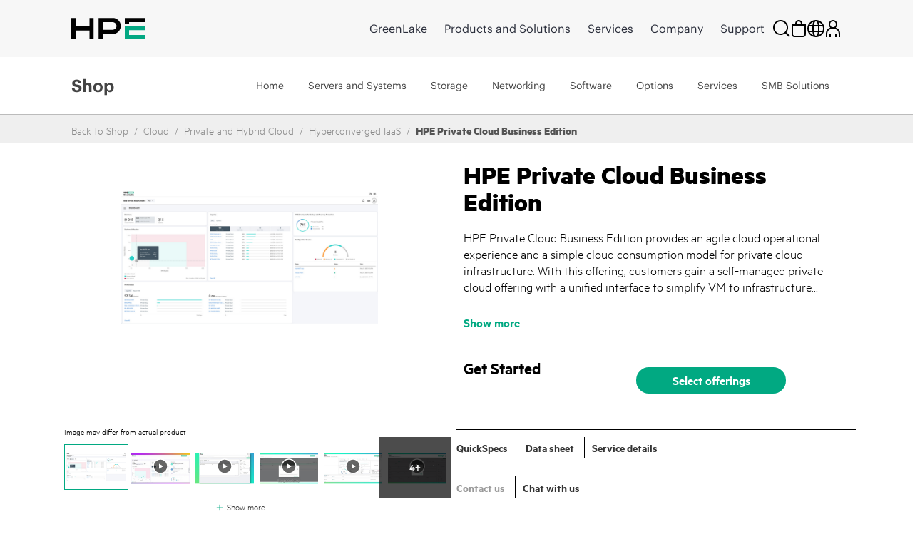

--- FILE ---
content_type: text/html;charset=UTF-8
request_url: https://buy.hpe.com/nz/en/cloud/private-hybrid-cloud/hyperconverged-iaas/hpe-private-cloud-business-edition/p/1014743731
body_size: 69112
content:
<!DOCTYPE html>
<html lang="en">
<head>
	<meta http-equiv="X-UA-Compatible" content="IE=edge">
	<title>
		HPE Private Cloud Business Edition | HPE Store New Zealand</title>
	<input type="hidden" id="blacklistdomain" value=""/>

	<link rel="preload" href="/_ui/dist/fonts/MetricHPE-Web-Black.woff" as="font" crossorigin="anonymous" />
	<link rel="preload" href="/_ui/dist/css/theme.min.css?t=202512060321" as="style">
	<link rel="preload" href="https://h50007.www5.hpe.com/hfws/nz/en/hpe/latest.r/root?contentType=js&switchToCHF=true&store_search=true&store_test=prod" as="script">
	<link rel="preload" href="/_ui/dist/js/all.min.js?t=202512060321" as="script">

	<link rel="preconnect" href="https://fh-main.measure.agilemeasure.com">
	<link rel="preconnect" href="https://img.en25.com">
	<link rel="preconnect" href="https://connect.hpe.com">
	<link rel="preconnect" href="https://assets.adobedtm.com">
	<script type="application/ld+json">
    	{"@context":"https://schema.org/","@type":"Organization","name":"HPE Store","alternateName":["Hewlett Packard Enterprise Store","HPE Buy"],"url":"https://buy.hpe.com/nz/en","logo":"https://buy.hpe.com/medias/new-logo-hybris.png?context=bWFzdGVyfGltYWdlc3wxMDA5fGltYWdlL3BuZ3xpbWFnZXMvaDNkL2hlMC80NjY3ODEzNDU1NDY1NC5wbmd8OTg3OTI0MzUxZGU4MmJmYjJjNDk1M2ZjNjM5NDEzZTQwYzNkZDVhZmM3ODdiZjkzNGZmNDU4ZDU0ZWJlMmNmNw","contactPoint":{"@type":"ContactPoint","email":"hpestoresupport@hpe.com"}}</script>
    <script type="application/ld+json">
	{"@context":"https://schema.org/","@type":"Website","name":"HPE Store","alternateName":["Hewlett Packard Enterprise Store","HPE Buy"],"url":"https://buy.hpe.com/nz/en"}</script>
	<base href="/">
	<meta charset="utf-8">
	<meta http-equiv="Content-Type" content="text/html; charset=utf-8"/>
	<meta name="viewport" content="width=device-width, initial-scale=1, user-scalable=no">


	<meta name="bu" content="TSG">
    <meta name="sub_bu" content="TSG.Solutions">
	<meta name="business_subcategory" content="any" />
	<meta name="web_section_id" content="R11988" />
	<meta name="page_content" content="ecommerce" />
	<meta name="segment" content="Commercial.SMB" />
	<meta name="lifecycle" content="presales.awareness" />
	<meta name="hp_design_version" content="hpe.1.0" />
	<meta name="target_country" content="nz" />
	<meta name="language" content="en" />

	<meta name="keywords" content="hpe greenlake for private cloud business edition"/>
<meta name="description" content="Elevate your private cloud infrastructure with HPE GreenLake for Private Cloud Business Edition. Explore  price, features &amp; specs of HPE GreenLake for Private Cloud."/>
<meta property="og:url" content="https://buy.hpe.com/nz/en/cloud/private-hybrid-cloud/hyperconverged-iaas/hpe-private-cloud-business-edition/p/1014743731"/>
<meta property="og:type" content="Website"/>
<meta property="og:description" content="Elevate your private cloud infrastructure with HPE GreenLake for Private Cloud Business Edition. Explore  price, features &amp; specs of HPE GreenLake for Private Cloud."/>
<meta property="og:title" content="HPE Private Cloud Business Edition | HPE Store New Zealand"/>
<meta property="og:image" content="https://assets.ext.hpe.com/is/image/hpedam/s00012076?$product$#.png"/>
<meta name="robots" content="index,follow"/>
<link rel="canonical" href="https://buy.hpe.com/nz/en/cloud/private-hybrid-cloud/hyperconverged-iaas/hpe-private-cloud-business-edition/p/1014743731"/>
	<link rel="shortcut icon" type="image/x-icon" media="all" href="/_ui/responsive/theme-lambda/images/favicon.ico" />
		<link rel="stylesheet" type="text/css" media="all" href="/_ui/dist/css/theme.min.css?t=202512060321"/>
			<!-- <link rel="stylesheet" href="https://cdnjs.cloudflare.com/ajax/libs/slick-carousel/1.8.1/slick.css" integrity="sha512-wR4oNhLBHf7smjy0K4oqzdWumd+r5/+6QO/vDda76MW5iug4PT7v86FoEkySIJft3XA0Ae6axhIvHrqwm793Nw==" crossorigin="anonymous" referrerpolicy="no-referrer" />
		<link rel="stylesheet" href="https://kenwheeler.github.io/slick/slick/slick-theme.css" /> -->
	

<script type="text/javascript" src="/_ui/shared/js/analyticsmediator.js"></script>
 




  







<script  type="text/javascript">
	function getCookie(k,r){return(r=RegExp('(^|; )'+encodeURIComponent(k)+'=([^;]*)').exec(document.cookie))?r[2]:'';}
	function elqFormInit() {
	    var ELQ_GUID = getCookie('ELOQUA');
	    //alert(ELQ_GUID);
	    if (ELQ_GUID) {
	            if (ELQ_GUID.indexOf('&') != -1) {
	                    ELQ_GUID = ELQ_GUID.split('&')[0];
	            }
	            if (ELQ_GUID.indexOf('=') != -1) {
	                    ELQ_GUID = ELQ_GUID.split('=')[1];
	            }
		    if(document.getElementById('elqCustomerGUID')){
			document.getElementById('elqCustomerGUID').value = escape(ELQ_GUID);
		    }

	    }
	}
	window.onload = elqFormInit;
	</script>


<script>(window.BOOMR_mq=window.BOOMR_mq||[]).push(["addVar",{"rua.upush":"false","rua.cpush":"false","rua.upre":"false","rua.cpre":"true","rua.uprl":"false","rua.cprl":"false","rua.cprf":"false","rua.trans":"SJ-57825e9b-4a84-4ae2-8c55-a5616178b1b0","rua.cook":"true","rua.ims":"false","rua.ufprl":"false","rua.cfprl":"true","rua.isuxp":"false","rua.texp":"norulematch","rua.ceh":"false","rua.ueh":"false","rua.ieh.st":"0"}]);</script>
                              <script>!function(a){var e="https://s.go-mpulse.net/boomerang/",t="addEventListener";if("False"=="True")a.BOOMR_config=a.BOOMR_config||{},a.BOOMR_config.PageParams=a.BOOMR_config.PageParams||{},a.BOOMR_config.PageParams.pci=!0,e="https://s2.go-mpulse.net/boomerang/";if(window.BOOMR_API_key="S6SF3-STDYD-T9NB8-ESKMY-Q2DKU",function(){function n(e){a.BOOMR_onload=e&&e.timeStamp||(new Date).getTime()}if(!a.BOOMR||!a.BOOMR.version&&!a.BOOMR.snippetExecuted){a.BOOMR=a.BOOMR||{},a.BOOMR.snippetExecuted=!0;var i,_,o,r=document.createElement("iframe");if(a[t])a[t]("load",n,!1);else if(a.attachEvent)a.attachEvent("onload",n);r.src="javascript:void(0)",r.title="",r.role="presentation",(r.frameElement||r).style.cssText="width:0;height:0;border:0;display:none;",o=document.getElementsByTagName("script")[0],o.parentNode.insertBefore(r,o);try{_=r.contentWindow.document}catch(O){i=document.domain,r.src="javascript:var d=document.open();d.domain='"+i+"';void(0);",_=r.contentWindow.document}_.open()._l=function(){var a=this.createElement("script");if(i)this.domain=i;a.id="boomr-if-as",a.src=e+"S6SF3-STDYD-T9NB8-ESKMY-Q2DKU",BOOMR_lstart=(new Date).getTime(),this.body.appendChild(a)},_.write("<bo"+'dy onload="document._l();">'),_.close()}}(),"".length>0)if(a&&"performance"in a&&a.performance&&"function"==typeof a.performance.setResourceTimingBufferSize)a.performance.setResourceTimingBufferSize();!function(){if(BOOMR=a.BOOMR||{},BOOMR.plugins=BOOMR.plugins||{},!BOOMR.plugins.AK){var e="true"=="true"?1:0,t="cookiepresent",n="gqh5bqqxyzdwk2lq7n5q-f-504f14eb2-clientnsv4-s.akamaihd.net",i="false"=="true"?2:1,_={"ak.v":"39","ak.cp":"466686","ak.ai":parseInt("299935",10),"ak.ol":"0","ak.cr":10,"ak.ipv":4,"ak.proto":"h2","ak.rid":"41debbe5","ak.r":47376,"ak.a2":e,"ak.m":"x","ak.n":"essl","ak.bpcip":"52.15.208.0","ak.cport":44906,"ak.gh":"23.200.85.104","ak.quicv":"","ak.tlsv":"tls1.2","ak.0rtt":"","ak.0rtt.ed":"","ak.csrc":"-","ak.acc":"","ak.t":"1769012091","ak.ak":"hOBiQwZUYzCg5VSAfCLimQ==FcThVvC9tD2335pfB1aUWLx+87GFNTLg4YMVYHwyWxGdD3e2loO0/HKWxuFbpOorIwVi6uCvSvkRkotvWp1MHJJhskzzzwMNYXYl/+GQvOlHcoqXq1yjYp5SfRtXcpedrcvM0JS2E/HnH4e7eRlNTO9WKKmlHQTazP+SqCvAqBT/NZlg9dOcHCCo3RHUJUaalJdUg0yC6XNFa5rE+XJ6tuVDasyUpFQ3cXvvBN/7Kf1ujPt/Ydgf3/1+iz+Nm983wxcpQdg82kuIXhgQ+lfZ58tD+DSZbgLCJRzXCVUUNAJvF+odkq+34GXj3DY0YSbdZhX3a7LJFrkEk9tT/dWo2UVm/f+f5ioG6qtph6fiBMSDNJ4hNjJkZtEPB7vlT2RRBEeoZnFYriBEnSuH8a7IHuh0eKI0/Ss6B5PRxwZlBiE=","ak.pv":"202","ak.dpoabenc":"","ak.tf":i};if(""!==t)_["ak.ruds"]=t;var o={i:!1,av:function(e){var t="http.initiator";if(e&&(!e[t]||"spa_hard"===e[t]))_["ak.feo"]=void 0!==a.aFeoApplied?1:0,BOOMR.addVar(_)},rv:function(){var a=["ak.bpcip","ak.cport","ak.cr","ak.csrc","ak.gh","ak.ipv","ak.m","ak.n","ak.ol","ak.proto","ak.quicv","ak.tlsv","ak.0rtt","ak.0rtt.ed","ak.r","ak.acc","ak.t","ak.tf"];BOOMR.removeVar(a)}};BOOMR.plugins.AK={akVars:_,akDNSPreFetchDomain:n,init:function(){if(!o.i){var a=BOOMR.subscribe;a("before_beacon",o.av,null,null),a("onbeacon",o.rv,null,null),o.i=!0}return this},is_complete:function(){return!0}}}}()}(window);</script></head>

<body class="page-aasproductDetailspage pageType-ProductPage template-pages-product-aasproductdetailspage  smartedit-page-uid-aasproductDetailspage smartedit-page-uuid-eyJpdGVtSWQiOiJhYXNwcm9kdWN0RGV0YWlsc3BhZ2UiLCJjYXRhbG9nSWQiOiJocGVCMkNHbG9iYWxDb250ZW50Q2F0YWxvZyIsImNhdGFsb2dWZXJzaW9uIjoiT25saW5lIn0= smartedit-catalog-version-uuid-hpeB2CGlobalContentCatalog/Online  language-en">

<p id="lookupUrl1" style="display:none;">s2048.t.eloqua.com/visitor/v200/svrGP</p>
<p id="ppsone" style="display:none;">50</p>
<p id="siteidone" style="display:none;">2048</p>
<p id="DLKeyone" style="display:none;">d6547807cf984896b000ad5232552b28</p>
<p id="firstPartyCookieDomain" style="display:none;">etrack.ext.hpe.com</p>
<p id="lookupUrl2" style="display:none;">secure.p01.eloqua.com/visitor/v200/svrGP</p>
<p id="ppstwo" style="display:none;">50</p>
<p id="siteidtwo" style="display:none;">2048</p>
<p id="DLKeytwo" style="display:none;">10831b2db3a34b9ea5863b752a46bfad</p>
<p id="eloquafields" style="display:none;">C_EmailAddress,C_FirstName,C_LastName,C_BusPhone,C_Company,C_Address1,C_Address2,C_City,C_Zip_Postal,C_State_Prov,C_Country,C_Number_of_Employees1,C_Email_Opt_In1,C_Estimated_Budget1,C_Industry1,C_Language1,C_Lead_Source___Most_Recent1,C_Mail_Opt_in1,C_Mobile_Opt_in1,C_Phone_Opt_in1,C_MobilePhone,C_Timeframe_to_Buy1,C_Response_Type1,C_Purchase_Role1,C_Contact_Me_Request1,ContactIDExt</p>


 <!--  Testing B2C Logout Start Here-->
                           <input type="hidden" id="usrtkn" value=""/>
                         <!-- token value:: -->
                           <input type="hidden" id="oktalogoutendpoint" value="https://auth.hpe.com/oauth2/aus43pf0g8mvh4ntv357/v1/logout?"/>
                           <input type="hidden" id="oktahostname" value="https://buy.hpe.com"/>
 <!--  Testing B2C Logout End Here -->


<article class='content-with-product-page' style="display:none">
     <!-- AddThis subscript BEGIN -->
                  <div class='subscript'><sup>2</sup></div>
</article>

<span id="pten_discalimer" style="display:none">*RRP - Reseller Recommend Price. Prices may vary based on local reseller.</span>
<span id="pten_discalimer_quote" style="display:none">Prices provided in quotes by local resellers may vary.</span>
<span class="show-more-text" style="display:none">Show more</span>
<span class="show-less-text" style="display:none">Show less</span>


	             <!-- Spinner -->
<div class="spinner-container" id="spinner">
			<div class="loader">Loading...</div>
			</div>
  <p style="display:none" id="eloquaURL">https://connect.hpe.com/e/f2?nocache</p> 
  <p style="display:none" id="customerId"></p>
  <p style="display:none" id="languageCode">en</p>
  <p style="display:none" id="addressDoctorError">Our system could not confirm your address to be valid and cannot find a recommended alternative. It is strongly recommended that you edit the address and try again. You may also continue with the address as you entered it if you are sure it is correct.</p>
 <div class="header-container">
	<div id="header" class="header">
</div>
</div>
<ul class="displaynone secondarynavlinks">
    </ul>

	









<div class="gtsIPCheck" style="display:none">

    <section class="hpe-notification hpe-notification--critical rm-margin m-b-0 ">
        <svg class="hpe-icon hpe-notification__icon login_page-error_icon register_err_icon">
          <use xmlns:xlink="http://www.w3.org/1999/xlink" xlink:href="#icon-critical"></use>
        </svg>

        <div class="hpe-notification__content">
            <!-- <h3 class="hpe-notification__title">Login Error</h3> -->
            
            
            

            

                <span id="gtsIPCheckErrorMsg"></span>

            

        </div>
    </section>

</div>

 <div class="gtsIPCheck"  id="partnerLoginErrorCountryMismatch" style="display:none">
    <section class="hpe-notification hpe-notification--critical rm-margin m-b-0 ">
        <svg class="hpe-icon hpe-notification__icon login_page-error_icon register_err_icon">
          <use xmlns:xlink="http://www.w3.org/1999/xlink" xlink:href="#icon-critical"></use>
        </svg>
        <div class="hpe-notification__content">
            <h3 class="hpe-notification__title">
                Provided User Id doesn't have access to this country, Please try sign in to authorized country partner portal.
            </h3> 
        </div>
    </section>
</div> 
<div class="gtsIPCheck" id="partnerLoginErrorNoCountry" style="display:none">
    <section class="hpe-notification hpe-notification--critical rm-margin m-b-0 ">
        <svg class="hpe-icon hpe-notification__icon login_page-error_icon register_err_icon">
          <use xmlns:xlink="http://www.w3.org/1999/xlink" xlink:href="#icon-critical"></use>
        </svg>
        <div class="hpe-notification__content">
            <h3 class="hpe-notification__title">
                Partner doesn’t have any country associated. Please contact System administrator.
            </h3> 
        </div>
    </section>
</div>
<div class="gtsIPCheck" id="partnerLoginInvalidCredentials" style="display:none">
    <section class="hpe-notification hpe-notification--critical rm-margin m-b-0 ">
        <svg class="hpe-icon hpe-notification__icon login_page-error_icon register_err_icon">
          <use xmlns:xlink="http://www.w3.org/1999/xlink" xlink:href="#icon-critical"></use>
        </svg>
        <div class="hpe-notification__content">
            <h3 class="hpe-notification__title">
                Your Email/Password combination is incorrect. Please try again.
            </h3> 
        </div>
    </section>
</div>

<div class="gtsIPCheck" id="partnerRestrictedErrorMsg" style="display:none">
    <section class="hpe-notification hpe-notification--critical rm-margin m-b-0 ">
        <svg class="hpe-icon hpe-notification__icon login_page-error_icon register_err_icon">
          <use xmlns:xlink="http://www.w3.org/1999/xlink" xlink:href="#icon-critical"></use>
        </svg>
        <div class="hpe-notification__content">
            <h3 class="hpe-notification__title">            
                
                
                
                We've identified you as an Partner Store customer accessing HPE Storefront. Please <a href='https://merchantadmin.buy.hpe.com/nz/en/login' target='_blank'>'click here'</a> to log in to the Partner Store.
            </h3> 
        </div>
    </section>
</div>

<div class="gtsIPCheck" id="customerRestrictedErrorMsg" style="display:none">
    <section class="hpe-notification hpe-notification--critical rm-margin m-b-0 ">
        <svg class="hpe-icon hpe-notification__icon login_page-error_icon register_err_icon">
          <use xmlns:xlink="http://www.w3.org/1999/xlink" xlink:href="#icon-critical"></use>
        </svg>
        <div class="hpe-notification__content">
            <h3 class="hpe-notification__title">
                
                
                
                We've identified you as an HPE storefront customer accessing the Partner Store. Please <a href='https://buy.hpe.com/nz/en/login' target='_blank'>'click here'</a> to log in to the HPE storefront.
            </h3> 
        </div>
    </section>
</div>

<div class="gtsIPCheck" id="b2buserRestrictedErrorMsg" style="display:none">
    <section class="hpe-notification hpe-notification--critical rm-margin m-b-0 ">
        <svg class="hpe-icon hpe-notification__icon login_page-error_icon register_err_icon">
          <use xmlns:xlink="http://www.w3.org/1999/xlink" xlink:href="#icon-critical"></use>
        </svg>
        <div class="hpe-notification__content">
            <h3 class="hpe-notification__title">
                Login Error
            </h3>
            <p class="hpe-notification__message">
                The requested account is an existing enterprise account. Please <a href="https://b2b.hpe.com/login/auth" style="color: white; text-decoration: underline">click here</a> to login to enterprise store.
            </p> 
        </div>
    </section>
</div>

<div class="gtsIPCheck" id="employeeRestrictedErrorMsg" style="display:none">
    <section class="hpe-notification hpe-notification--critical rm-margin m-b-0 ">
        <svg class="hpe-icon hpe-notification__icon login_page-error_icon register_err_icon">
          <use xmlns:xlink="http://www.w3.org/1999/xlink" xlink:href="#icon-critical"></use>
        </svg>
        <div class="hpe-notification__content">
            <h3 class="hpe-notification__title">
                Sign-in Error
            </h3>
            <p class="hpe-notification__message">
                The associated account is connected to an employee profile. Please either register or use an alternative account to log in to the storefront.
            </p>
        </div>
    </section>
</div>
<div class="successNotification" style="display:none">

	<section class="hpe-notification hpe-notification--ok rm-margin m-b-0 ">
		 <svg class="hpe-icon hpe-notification__icon login_page-error_icon register_err_icon">
			<use xmlns:xlink="http://www.w3.org/1999/xlink" xlink:href="#icon-critical"></use>
		 </svg>

		 <div class="hpe-notification__content">
			<span id=successMessage>
			<strong>Account created! Please check your email to activate and set your password.</strong>
			</span>
		 </div>
	</section>
</div>
<div class="quoteSuccessNotification" style="display:none">

	<section class="hpe-notification hpe-notification--ok rm-margin m-b-0 ">
		 <svg class="hpe-icon hpe-notification__icon login_page-error_icon register_err_icon">
			<use xmlns:xlink="http://www.w3.org/1999/xlink" xlink:href="#icon-critical"></use>
		 </svg>

		 <div class="hpe-notification__content">
			<span id=successMessage>
			<strong>Quote submitted successfully! Your account has been created - please check your email to activate it and set your password.</strong>
			</span>
		 </div>
	</section>
</div>

<!-- Tax Disclaimer -->
<div id="tax_disclaimer">false</div>

<svg aria-hidden="true" class="svg-icon-lib" role="img" style="position: absolute;" data-enabled xmlns="http://www.w3.org/2000/svg">
<symbol id="icon-add" viewBox="0 0 24 24"><title>add</title><path d="M12 22V2M2 12h20"/></symbol>
<symbol id="icon-alert" viewBox="0 0 24 24"><title>alert</title><path d="M12 17v2m0-9v6m0-13L2 22h20L12 3z"/></symbol>
<symbol id="icon-attachment" viewBox="0 0 24 24"><title>attachment</title><path d="M22 12l-9 9c-6 6-15-3-9-9l9-9c4-4 10 2 6 6l-9 9c-2 2-5-1-3-3l9-9"/></symbol>
<symbol id="icon-bookmark" viewBox="0 0 24 24"><title>bookmark</title><path d="M5 1v21l7-5 7 5V1z"/></symbol>
<symbol id="icon-brand-mark" viewBox="0 0 86 25"><title>brand mark</title><path fill-rule="evenodd" d="M2.5 2.5h81v20h-81z"/></symbol>
<symbol id="icon-calculator" viewBox="0 0 24 24"><title>calculator</title><path d="M22 23H2V1h20v22zm-6-6h2v2h-2v-2zm-5 0h2v2h-2v-2zm5-5h2v2h-2v-2zm-5 0h2v2h-2v-2zm-5 5h2v2H6v-2zm0-5h2v2H6v-2zm12-3H6V5h12v4z"/></symbol>
<symbol id="icon-calendar" viewBox="0 0 24 24"><title>calendar</title><path d="M2 5h20v17H2V5zm16 0V1M6 5V1m-4 9h20"/></symbol>
<symbol id="icon-caret-down" viewBox="0 0 24 24"><title>down</title><path class="hpe-icon--filled" d="M22 8L12 20 2 8z"/></symbol>
<symbol id="icon-caret-next-outline" viewBox="0 0 24 24"><title>next</title><path d="M6 2l12 10L6 22z"/></symbol>
<symbol id="icon-caret-next" viewBox="0 0 24 24"><title>caret-next</title><path class="hpe-icon--filled" d="M6 2l12 10L6 22z"/></symbol>
<symbol id="icon-cart" viewBox="0 0 24 24"><title>cart</title><path d="M5 5h17l-2 9H7L4 2H0m7 12l1 4h13m-2 5a1 1 0 1 1 0-2 1 1 0 0 1 0 2zM9 23a1 1 0 1 1 0-2 1 1 0 0 1 0 2z"/></symbol>
<symbol id="icon-chat" viewBox="0 0 24 24"><title>chat</title><path d="M9 7V1h14v10h-3v5l-5-4M1 7h14v11H9l-5 4v-4H1V7z"/></symbol>
<symbol id="icon-checkmark" viewBox="0 0 24 24"><title>checkmark</title><path d="M2 14l7 6L22 4"/></symbol>
<symbol id="icon-circle-play" viewBox="0 0 24 24"><title>play</title><path d="M12 22c5.523 0 10-4.477 10-10S17.523 2 12 2 2 6.477 2 12s4.477 10 10 10zm-2.5-6.5l6-3.5-6-3.5v7zm1-2l2-1.5-2-1.5v3z"/></symbol>
<symbol id="icon-close" viewBox="0 0 24 24"><title>close</title><path d="M3 3l18 18M3 21L21 3"/></symbol>
<symbol id="icon-configure" viewBox="0 0 24 24"><title>configure</title><path d="M16 15c4.009-.065 7-3.033 7-7 0-3.012-.997-2.015-2-1-.991.98-3 3-3 3l-4-4s2.02-2.009 3-3c1.015-1.003 1.015-2-1-2-3.967 0-6.947 2.991-7 7 .042.976 0 3 0 3-1.885 1.897-4.34 4.353-6 6-2.932 2.944 1.056 6.932 4 4 1.65-1.662 4.113-4.125 6-6 0 0 2.024-.042 3 0z"/></symbol>
<symbol id="icon-contact" viewBox="0 0 24 24"><title>contact</title><path fill="none" d="M1 2h21v16h-8l-8 4v-4H1V2zm5 8h1v1H6v-1zm5 0h1v1h-1v-1zm5 0h1v1h-1v-1z"/></symbol>
<symbol id="icon-cost-savings" viewBox="0 0 24 24"><title>cost savings</title><g fill-rule="evenodd"><path fill-rule="nonzero" d="M12 8.734a1.31 1.31 0 0 0-1.298 1.299c0 .708.59 1.298 1.298 1.298h.669a2.636 2.636 0 0 1 2.636 2.636c0 1.22-.826 2.243-1.967 2.518v1.417h-1.299v-1.299H9.403v-1.298h3.266a1.31 1.31 0 0 0 1.298-1.298 1.31 1.31 0 0 0-1.298-1.299H12a2.636 2.636 0 0 1 0-5.272V6.138h1.298v1.298h1.968v1.298H12zm10.033.236c-1.023-3.383-3.62-6.02-7.003-7.003l.393-1.259a11.805 11.805 0 0 1 7.908 7.908l-1.298.354z" class="hpe-icon--filled"/><path fill-rule="nonzero" d="M12 23.803C5.508 23.803.197 18.492.197 12 .197 5.508 5.508.197 12 .197v1.298C6.216 1.495 1.495 6.216 1.495 12c0 5.784 4.721 10.505 10.505 10.505 5.784 0 10.505-4.721 10.505-10.505h1.298c0 6.492-5.311 11.803-11.803 11.803z" class="hpe-icon--filled hpe-icon--brand"/></g></symbol>
<symbol id="icon-credit-card-security" viewBox="0 0 24 24"><title>credit card security</title><path d="M1.043 4.566v14.607c0 .29.233.523.525.523h20.864c.296 0 .525-.23.525-.523V4.566a.521.521 0 0 0-.525-.523H1.568a.517.517 0 0 0-.525.523zM0 4.566A1.56 1.56 0 0 1 1.568 3h20.864C23.3 3 24 3.698 24 4.566v14.607a1.56 1.56 0 0 1-1.568 1.566H1.568A1.565 1.565 0 0 1 0 19.173V4.566zm1.043 3.651v1.044h21.914V8.217H1.043zM24 7.174v3.13H0v-3.13h24zm-13.565 7.304v1.565H3.13v-1.565h7.305z" class="hpe-icon--filled"/><path fill="#D0021B" d="M20.5 13.5h-6v3h6v-3zm1 4h-8v-5h8v5z"/></symbol>
<symbol id="icon-critical" viewBox="0 0 24 24"><title>critical</title><path d="M10.218 11.82L7.78 14.258l1.602 1.603 2.438-2.438 2.438 2.438 1.603-1.603-2.438-2.438 2.438-2.438-1.603-1.602-2.438 2.438L9.382 7.78 7.78 9.382l2.438 2.438zM13.598.664l9.738 9.738a2.255 2.255 0 0 1 0 3.196l-9.738 9.738a2.255 2.255 0 0 1-3.196 0L.664 13.598a2.255 2.255 0 0 1 0-3.196L10.402.664a2.255 2.255 0 0 1 3.196 0z" class="hpe-icon--filled"/></symbol>
<symbol id="icon-cycle" viewBox="0 0 24 24"><title>cycle</title><path d="M13 20c6-1 8-6 8-10m-7 6l-2 4 4 3M0 9l4-3 3 4m2 10c-6-3-7-8-5-14m16 1C16 1 10 1 6 4.006M20 2v5h-5"/></symbol>
<symbol id="icon-deal-week" viewBox="0 0 137 114">
	<g xmlns="http://www.w3.org/2000/svg" id="Group">
    <g id="DOW_Icon2">
      <path d="M48.7814 16.9674L48.7814 0L0 0L9.67675 16.9674L0 33.9349L48.7814 33.9349L48.7814 16.9674L48.7814 16.9674Z" transform="translate(0 60.4465)" id="Shape" fill="#B72F00" stroke="none"></path>
      <path d="M0 16.9674L0 0L48.7814 0L39.1047 16.9674L48.7814 33.9349L0 33.9349L0 16.9674L0 16.9674Z" transform="translate(87.22437 60.4465)" id="Shape" fill="#B72F00" stroke="none"></path>
      <path d="M0 15.3767L0 66.6767L0 94.2488L47.9861 113.47L95.9721 94.2488L95.9721 66.6767L95.9721 15.3767L47.9861 0L0 15.3767L0 15.3767Z" transform="translate(20.01575 0)" id="Shape" fill="#E5E5E5" stroke="none"></path>
      <path d="M0 14.714L0 62.1698L0 87.7535L44.407 104.456L88.814 87.7535L88.814 62.1698L88.814 14.714L44.407 0L0 14.714L0 14.714Z" transform="translate(23.59637 4.506973)" id="Shape" fill="#515151" stroke="none"></path>
      <path d="M0 0L106.577 0L106.577 33.9349L0 33.9349L0 0Z" transform="translate(14.71344 54.61395)" id="Rectangle-path" fill="#DE3F00" stroke="none"></path>
      <path d="M0 0.0221965L5.56744 0.0221965C7.58151 -0.13973 9.5652 0.590193 10.994 2.01895C12.4227 3.4477 13.1526 5.43139 12.9907 7.44545C13.1526 9.45951 12.4227 11.4432 10.994 12.872C9.5652 14.3007 7.58151 15.0306 5.56744 14.8687L0 14.8687L0 0.0221965ZM5.30233 11.4222C6.38381 11.4717 7.43269 11.0449 8.17229 10.2543C8.91189 9.46366 9.26794 8.38868 9.14651 7.31289C9.14651 4.79429 7.82093 3.20359 5.30233 3.20359L3.71163 3.20359L3.71163 11.2896L5.30233 11.2896L5.30233 11.4222Z" transform="translate(40.961 24.76617)" id="Shape" fill="#FFFFFF" stroke="none"></path>
      <path d="M10.4721 0L10.4721 3.31395L3.84419 3.31395L3.84419 5.56744L9.94186 5.56744L9.94186 8.88139L3.84419 8.88139L3.84419 11.4L10.4721 11.4L10.4721 14.714L0 14.714L0 0L10.4721 0Z" transform="translate(55.80646 24.78836)" id="Shape" fill="#FFFFFF" stroke="none"></path>
      <path d="M9.54419 0L15.1116 14.714L11.2674 14.714L10.207 11.7977L4.90465 11.7977L3.84419 14.714L0 14.714L5.56745 0L9.54419 0ZM6.09768 8.74883L9.14652 8.74883L7.68838 4.63953L6.09768 8.74883Z" transform="translate(67.73669 24.78836)" id="Shape" fill="#FFFFFF" stroke="none"></path>
      <path d="M0 0L3.84419 0L3.84419 11.4L10.3395 11.4L10.3395 14.714L0 14.714L0 0Z" transform="translate(84.57312 24.78836)" id="Shape" fill="#FFFFFF" stroke="none"></path>
      <path d="M3.22127 7.43738C2.29788 7.3914 1.43402 6.96773 0.832334 6.26577C0.230652 5.56381 -0.0559082 4.64532 0.0398739 3.72575C-0.159442 2.46909 0.399652 1.21286 1.4667 0.519795C2.53375 -0.173265 3.90879 -0.173265 4.97584 0.519795C6.04289 1.21286 6.60198 2.46909 6.40267 3.72575C6.40267 5.97924 5.07709 7.43738 3.22127 7.43738ZM3.22127 1.20715C2.02825 1.20715 1.2329 2.26762 1.2329 3.85831C1.2329 5.44901 2.02825 6.50948 3.22127 6.50948C4.4143 6.50948 5.20964 5.44901 5.20964 3.85831C5.20964 2.26762 4.4143 1.20715 3.22127 1.20715L3.22127 1.20715Z" transform="translate(50.06659 43.86261)" id="Shape" fill="#FFFFFF" stroke="none"></path>
      <path d="M0 7.02558L0 0L4.50698 0L4.50698 1.06046L1.19302 1.06046L1.19302 3.18139L4.24186 3.18139L4.24186 4.24186L1.19302 4.24186L1.19302 7.15814L0 7.15814L0 7.02558Z" transform="translate(57.92688 44.14188)" id="Shape" fill="#FFFFFF" stroke="none"></path>
      <path d="M0.132558 0L5.96512 0L5.96512 1.06046L3.57907 1.06046L3.57907 7.02558L2.38605 7.02558L2.38605 1.06046L0 1.06046L0 0L0.132558 0Z" transform="translate(66.01501 44.14188)" id="Shape" fill="#FFFFFF" stroke="none"></path>
      <path d="M5.96512 0L5.96512 7.02558L4.77209 7.02558L4.77209 3.97674L1.19302 3.97674L1.19302 7.02558L0 7.02558L0 0L1.19302 0L1.19302 2.91628L4.77209 2.91628L4.77209 0L5.96512 0Z" transform="translate(73.30566 44.14188)" id="Shape" fill="#FFFFFF" stroke="none"></path>
      <path d="M4.63953 0L4.63953 1.06046L1.19302 1.06046L1.19302 2.91628L4.24186 2.91628L4.24186 3.97674L1.19302 3.97674L1.19302 5.96511L4.63953 5.96511L4.63953 7.02558L0 7.02558L0 0L4.63953 0Z" transform="translate(80.99255 44.14188)" id="Shape" fill="#FFFFFF" stroke="none"></path>
      <path d="M3.97675 0L4.90465 2.65116L7.82094 2.65116L5.43489 4.37441L6.3628 7.02558L3.97675 5.43488L1.5907 7.02558L2.51861 4.37441L0 2.65116L3.04884 2.65116L3.97675 0L3.97675 0Z" transform="translate(29.03076 31.54883)" id="Shape" fill="#FFFFFF" stroke="none"></path>
      <path d="M3.84419 0L4.7721 2.65116L7.82094 2.65116L5.30233 4.37441L6.23024 7.02558L3.84419 5.43488L1.45814 7.02558L2.38605 4.37441L0 2.65116L2.91628 2.65116L3.84419 0L3.84419 0Z" transform="translate(99.15454 31.54883)" id="Shape" fill="#FFFFFF" stroke="none"></path>
    </g>
    <g id="MONTH" fill="#FFFFFF" transform="translate(24 60)">
      <path d="M37.877 10.957Q37.877 13.2773 36.8779 15.1089Q35.8789 16.9404 34.085 17.9556Q32.291 18.9707 30.0674 18.9707Q27.8975 18.9707 26.1196 17.9878Q24.3418 17.0049 23.3535 15.2271Q22.3652 13.4492 22.3652 11.2041Q22.3652 8.85156 23.3643 6.97168Q24.3633 5.0918 26.168 4.06592Q27.9727 3.04004 30.2715 3.04004Q32.4844 3.04004 34.23 4.02295Q35.9756 5.00586 36.9263 6.82666Q37.877 8.64746 37.877 10.957ZM15.6191 18.7021L15.6191 10.2588Q15.6191 9.06641 15.6943 7.6377L15.7266 6.92871L15.5977 6.92871Q15.2539 8.74414 15.0713 9.44238L12.8047 18.7021L8.44336 18.7021L6.06934 9.5498Q5.97266 9.20605 5.56445 6.92871L5.43555 6.92871Q5.58594 10.5381 5.58594 11.4404L5.58594 18.7021L1.51465 18.7021L1.51465 3.29785L8.46484 3.29785L10.5811 11.666Q10.6562 11.9238 10.7798 12.7134Q10.9033 13.5029 10.9355 13.9326L11 13.9326Q11.1182 12.9551 11.376 11.623L13.3525 3.29785L20.1953 3.29785L20.1953 18.7021L15.6191 18.7021ZM45.3857 11.2686L50.8213 18.7021L54.8926 18.7021L54.8926 3.29785L50.5957 3.29785L50.5957 10.2051Q50.5957 11.3652 50.6602 11.8379L50.6172 11.8379Q50.5527 11.6875 50.4292 11.4941Q50.3057 11.3008 50.166 11.0967Q50.0264 10.8926 49.8867 10.6992Q49.7471 10.5059 49.6504 10.3662L44.4404 3.29785L40.0576 3.29785L40.0576 18.7021L44.3545 18.7021L44.3545 12.2354Q44.3545 10.8174 44.29 9.67871L44.333 9.67871Q44.7412 10.3877 45.3857 11.2686ZM65.71 6.92871L65.71 18.7021L61.0479 18.7021L61.0479 6.92871L56.7402 6.92871L56.7402 3.29785L70.0713 3.29785L70.0713 6.92871L65.71 6.92871ZM81.8877 12.9551L81.8877 18.7021L86.5283 18.7021L86.5283 3.29785L81.8877 3.29785L81.8877 9.00195L76.5596 9.00195L76.5596 3.29785L71.9189 3.29785L71.9189 18.7021L76.5596 18.7021L76.5596 12.9551L81.8877 12.9551ZM32.957 11.0859Q32.957 9.18457 32.2266 8.08887Q31.4961 6.99316 30.2285 6.99316Q28.8428 6.99316 28.0693 8.0459Q27.2959 9.09863 27.2959 11.0215Q27.2959 12.9014 28.064 13.9541Q28.832 15.0068 30.1533 15.0068Q30.959 15.0068 31.6035 14.5342Q32.248 14.0615 32.6025 13.1807Q32.957 12.2998 32.957 11.0859Z"></path>
    </g>
  </g>	
</symbol>
<symbol id="HPE-Logo" viewBox="0 0 126 48">
 <svg xmlns="http://www.w3.org/2000/svg">
    <g fill="none" fill-rule="evenodd">
    <path fill="#333" d="M0,29 L0,17 L3,17 L3,22 L8,22 L8,17 L11,17 L11,29 L8,29 L8,24 L3,24 L3,29 L0,29 Z M16.5,29 C13.5,29 12,27 12,24.5 C12,21.5 14,20 16,20 C19,20 20,22.5 20,24 L20,25 L14.5,25 C14.5,26 15,27 16.5,27 C18,27 18.5,26 18.5,26 L19.5,27.5 C19.5,27.5 18.5,29 16.5,29 Z M17.5,23.5 C17.5,23 17.25,22 16,22 C14.75,22 14.5,23 14.5,23.5 L17.5,23.5 Z M25,28.5 L23,28.5 L20,20 L22.5,20 L24,25 L25.5,20 L27.5,20 L29,25 L30.5,20 L33,20 L30,28.5 L28,28.5 L26.5,24 L25,28.5 Z M34,25.5 L34,17 L37,17 C37,17 37,25 37,26 C37,27 38.5,27 39,26.5 L39,28.5 C39,28.5 38,29 37,29 C34.9791644,29 34,28 34,25.5 Z M45.5,23.5 C45.5,23 45.25,22 44,22 C42.75,22 42.5,23 42.5,23.5 L45.5,23.5 Z M44.5,29 C41.5,29 40,27 40,24.5 C40,21.5 42,20 44,20 C47,20 48,22.5 48,24 L48,25 L42.5,25 C42.5,26 43,27 44.5,27 C46,27 46.5,26 46.5,26 L47.5,27.5 C47.5,27.5 46.5,29 44.5,29 Z M61,20 L61,22 L59,22 L59,26 C59,27 60.5,27 61,26.5 L61,28.5 C61,28.5 60,29 59,29 C57,29 56,28 56,25.5 L56,22 L53,22 L53,26 C53,27 54.5,27 55,26.5 L55,28.5 C55,28.5 54,29 53,29 C51,29 50,28 50,25.5 L50,22 L49,22 L49,20 L50,20 L50,18 L53,18 L53,20 L56,20 L56,18 L59,18 L59,20 L61,20 Z M70,25 C70,25 68,25 68,25 L68.0000001,29 L65,29 L65,17 L70,17 C73.5,17 75,19 75,21 C75,23 73.5,25 70,25 Z M72,21 C72,20 71.5,19.5 69.5,19.5 L68,19.5 L68,22.5 L69.5,22.5 C71.5,22.5 72,22 72,21 Z M78.5,29 C76.4999999,29 75,28 75,26 C75,24 76.5,23 78.5,23 C79.5,23 80.5,23.5 80.5,23.5 C80.5,22.5 80,22 78.5,22 C77,22 76.5,22.5 76.5,22.5 L76,21 C76.5,20.5 77.5,20 78.5,20 C81,20 83,20.5 83,23.5 L82.9999999,29.0000001 L80.9999999,29.0000001 L80.5,28.5 C80.5,28.5 79.5,29 78.5,29 Z M80.5,25.5 C80.5,25.5 80,25 79,25 C78,25 77.5,25.5 77.5,26 C77.5,26.5 78,27 79,27 C80,27 80.5,26.5 80.5,25.5 Z M91,23 C91,23 90,22 89,22 C88,22 86.8571429,22.5 86.8571429,24.5 C86.8571429,26.5 88,27 89,27 C90,27 91,26 91,26 L92,27.5 C92,27.5 91,29 88.5714288,29 C85.5,29 84,27 84,24.5 C84,21.5 86,20 88.5714286,20 C91,20 92,21.5 92,21.5 L91,23 Z M96,25 L96,29 L93.5,29 L93.5,17 L96,17 L96,24 L99,20 L102,20 L98.5,24.5 L102,29 L99,29 L96,25 Z M107.5,25.5 C107.5,25.5 107,25 106,25 C105,25 104.5,25.5 104.5,26 C104.5,26.5 105,27 106,27 C107,27 107.5,26.5 107.5,25.5 Z M105.5,29 C103.5,29 102,28 102,26 C102,24 103.5,23 105.5,23 C106.5,23 107.5,23.5 107.5,23.5 C107.5,22.5 107,22 105.5,22 C104,22 103.5,22.5 103.5,22.5 L103,21 C103.5,20.5 104.5,20 105.5,20 C108,20 110,20.5 110,23.5 L110,29.0000001 L108,29.0000001 L107.5,28.5 C107.5,28.5 106.5,29 105.5,29 Z M114,21.5 C114.5,20.5 115,20 116,20 C116.5,20 117,20.5 117,20.5 L116.5,23 C116.5,23 116,22.5 115.5,22.5 C114.5,22.5 114,23.1685183 114,24 L114,29 L111.5,29 L111.5,20 L114,20 L114,21.5 Z M121,29 C119,29 117.5,27.5 117.5,24.5 C117.5,21.5 119,20 121,20 C122.5,20 123.5,21 123.5,21 L123.5,17.5 L126,17.5 L126,29 L123.5,29 L123.5,28 C123.5,28 122.5,29 121,29 Z M122.5,26.4999999 C123.5,25.9999999 123.5,24.9999999 123.5,24.4999999 C123.5,23.9999999 123.5,23 122.5,22.5 C121.5,22 120,22.5 120,24.5 C120,26.5 121.5,26.9999999 122.5,26.4999999 Z M7,33 L7,35 L2,35 L2,38 L6.5,38 L6.5,40 L2,40 L2,43 L7,43 L7,44.9999998 L0,45 L0,33 L7,33 Z M17,39.5 L17,45 L15,45 L15,39.5 C15,38 14.0298955,37.5 13,37.5 C12,37.5 11,38.5 11,40.5 L11,45 L9,45 L9,36 L11,36 L11,37 C11,37 12,36 13.5,36 C15.5,36 17,37 17,39.5 Z M21,36 L23,36 L23,38 L21,38 L21,42.5 C21,43.5 22.5,43.5 23,43 L23,44.5 C23,44.5 22.5,45 21.5,45 C21,45 19,45 19,42 L19,38 L18,38 L18,36 L19,36 L19,34 L21.0000001,34 L21,36 Z M24,40.5 C24,38 25,36 28,36 C30.5,36 32,38 32,40 L32,41 L26,41 C26,43 27.5,43.5 28.5,43.5 C30,43.5 30.5,42.5 30.5,42.5 L31.5,43.5 C31.5,43.5 30.5,45 28.5,45 C25.5,45 24,43 24,40.5 Z M30,39.5 C30,38 29,37.5 28,37.5 C26.5,37.5 26,38.5 26,39.5 L30,39.5 Z M38,36.0000001 C38.5,36.0000001 39,36.5 39,36.5 L39,38.4999999 C39,38.4999999 38.5,38 37.5,38 C36.5,38 36,38.5 36,40 L36,45.0000001 L34,45.0000001 L34,36.0000001 L36,36.0000001 L36,37.5000001 C36,37.5000001 36.5,36.0000001 38,36.0000001 Z M48.5,40.5 C48.5,43 47.5,45 45,45 C43,45 42,43.5 42,43.5 L42,48 L40,48 L40,36 L42,36 L42,37.5 C42,37.5 43,36 45,36 C47.5,36 48.5,38 48.5,40.5 Z M42,41 C42,42 42.5,43.5 44.5,43.5 C45.5,43.5 46.5,42.5 46.5,40.5 C46.5,38.5 45.5,37.5 44.5,37.5 C43,37.5 42,38.5 42,40 C42,40 42,41 42,41 Z M54,36.0000001 C54.5,36.0000001 55,36.5 55,36.5 L55,38.4999999 C55,38.4999999 54.5,38 53.5,38 C52.5,38 52,38.5 52,40 L52,45.0000001 L50,45.0000001 L50,36.0000001 L52,36.0000001 L52,37.5000001 C52,37.5000001 52.5,36.0000001 54,36.0000001 Z M57,36 L59,36 L59,45 L57,45 L57,36 Z M58,33 C59,33 59,33 59,34.0002128 C59,35.0004257 59,35 58,35 C57,35 57,35.0004257 57,34.0002128 C57,33 57,33 58,33 Z M67.5,37 C67.5,37 66,36 64.5,36 C62.5,36 61,37 61,38.5 C61,41.5 66,40.5 66,42.5 C66,43 65.5,43.5 64,43.5 C62.5,43.5 61.5,43 61.5,43 L61,44 C61,44 62.5,45 64.5,45 C66.5,45 68,44 68,42.5 C68,39.5 63,40 63,38.5 C63,38 63,37.5 65,37.5 C66,37.5 67,38 67,38 L67.5,37 Z M75,39.5 C75,38 74,37.5 73,37.5 C71.5,37.5 71,38.5 71,39.5 L75,39.5 Z M69,40.5 C69,38 70,36 73,36 C75.5,36 77,38 77,40 L77,41 L71,41 C71,43 72.5,43.5 73.5,43.5 C75,43.5 75.5,42.5 75.5,42.5 L76.5,43.5 C76.5,43.5 75.5,45 73.5,45 C70.5,45 69,43 69,40.5 Z"></path>
    <path fill="#01A982" d="M0,12 L40,12 L40,0 L0,0 L0,12 Z M3,3 L37,3 L37,9 L3,9 L3,3 Z"></path> 
    </g> 
 </svg>
</symbol>
<symbol id="icon-deliver" viewBox="0 0 24 24"><title>deliver</title><path d="M3 18H1V3h13v14m0 1H9m-3 3a3 3 0 1 0 0-6 3 3 0 0 0 0 6zm11 0a3 3 0 1 0 0-6 3 3 0 0 0 0 6zM14 8h5l4 5v5h-3"/></symbol>
<symbol id="icon-directions" viewBox="0 0 24 24"><title>directions</title><path d="M17 11l5-5-5-5m5 5h-4a6 6 0 0 0-6 6v12M7 6l-5 5 5 5m-5-5h4a6 6 0 0 1 6 6v7"/></symbol>
<symbol id="icon-document-add" viewBox="0 0 24 24"><title>add document</title><path d="M24 23.5H4.008v-1.992h18v-15h-5.016V1.492H6V8.5H4.008v-9h15.89L24 3.602V23.5zM19.008 4.492h3v-.094l-2.906-2.906h-.094v3zM3.516 13.797v-3.305H6.07v3.305h3.54v2.39H6.07v3.305H3.516v-3.305H0v-2.39h3.516z" class="hpe-icon--filled"/></symbol>
<symbol id="icon-document-pdf" viewBox="0 0 24 24"><title>PDF document</title><path d="M4.998 9V1H19.5L23 4.5V23H4M18 1v5h5M3 12h1.5c2 0 2.25 1.25 2.25 2s-.25 2-2.25 2H3.25v2H3v-6zm6.5 6v-6h1.705c1.137 0 2.295.5 2.295 3s-1.158 3-2.295 3H9.5zm7 1v-7h4m-4 3.5h3"/></symbol>
<symbol id="icon-down" viewBox="0 0 24 24"><title>down</title><path d="M2 8.35l10.173 9.823L21.997 8"/></symbol>
<symbol id="icon-duplicate" viewBox="0 0 24 24"><title>duplicate</title><path d="M4.5 17H1V1h16v3.5M7 7h16v16H7V7zm8 4v8-8zm-4 4h8-8z"/></symbol>
<symbol id="icon-edit" viewBox="0 0 24 24"><title>edit</title><path d="M14 4l6 6-6-6zm8.294 1.294c.39.39.387 1.025-.008 1.42L9 20l-7 2 2-7L17.286 1.714a1 1 0 0 1 1.42-.008l3.588 3.588zM3 19l2 2m2-4l8-8"/></symbol>
<symbol id="icon-expansion" viewBox="0 0 40 40"><title>expansion</title><path fill-rule="evenodd" d="M6.68 6.68v5h26.64V32.5H6.68v3.32H3.32V10H0V6.68h6.68zM30 15H6.68v14.18H30V15zM13.32 5H40v21.25h-3.32V8.32H10v-5H3.32V0h10v5zM10 39.18v-3.36h15v3.36H10z" class="hpe-icon--filled"/></symbol>
<symbol id="icon-fast-forward" viewBox="0 0 24 24"><title>fast forward</title><path d="M9 2.059V8L1 2.059v20L9 16v6.059l13-10z"/></symbol>
<symbol id="icon-filter" viewBox="0 0 24 24"><title>filter</title><path d="M3 6l7 7v8h4v-8l7-7V3H3z"/></symbol>
<symbol id="icon-folder" viewBox="0 0 24 24"><title>folder</title><path d="M2 10V2h8l3 4h9v4H2zm0 0h20v12H2V10z"/></symbol>
<symbol id="icon-grid" viewBox="0 0 24 24"><title>grid</title><path fill-rule="evenodd" d="M0 0h10.667v10.667H0V0zm0 13.333h10.667V24H0V13.333zM13.333 0H24v10.667H13.333V0zm0 13.333H24V24H13.333V13.333z" class="hpe-icon--filled"/></symbol>
<symbol id="icon-host-maintenance" viewBox="0 0 24 24"><title>host maintenance</title><path d="M14 23l6-6m1-3a2 2 0 1 0 2 2M17 4h1v1h-1V4zm-7 19H3V1h18v10M3 13h14M3 18h10M3 8h18"/></symbol>
<symbol id="icon-internal-storage" viewBox="0 0 18 18"><title>internal storage</title><path d="M4 4H3.33333V2.66667H4V4Z" fill="currentColor"/>
<path fill-rule="evenodd" clip-rule="evenodd" d="M13.3333 0.666672C14.4379 0.666672 15.3333 1.5621 15.3333 2.66667V12C15.3333 13.1046 14.4379 14 13.3333 14H14.6667C15.0349 14 15.3333 14.2985 15.3333 14.6667C15.3333 15.0349 15.0349 15.3333 14.6667 15.3333H1.33333C0.965141 15.3333 0.666664 15.0349 0.666664 14.6667C0.666664 14.2985 0.965141 14 1.33333 14H2.66666C1.56209 14 0.666664 13.1046 0.666664 12V2.66667C0.666664 1.5621 1.56209 0.666672 2.66666 0.666672H13.3333ZM2 12C2 12.3682 2.29847 12.6667 2.66666 12.6667H13.3333C13.7015 12.6667 14 12.3682 14 12V10H2V12ZM2 8.66667H14V6H2V8.66667ZM2.66666 2.00001C2.29847 2.00001 2 2.29848 2 2.66667V4.66667H14V2.66667C14 2.29848 13.7015 2.00001 13.3333 2.00001H2.66666Z" fill="currentColor"/></symbol>

<symbol id="icon-transceivers" viewBox="0 0 18 18"><title>transceivers</title>
<path fill-rule="evenodd" clip-rule="evenodd" d="M8.00023 4.71439C9.10468 4.71452 10.0002 5.60991 10.0002 6.71439C10.0001 7.58469 9.44308 8.32306 8.66689 8.59785V14.6669C8.6668 15.0349 8.36825 15.3334 8.00023 15.3335C7.63209 15.3335 7.33365 15.035 7.33356 14.6669V8.59785C6.55729 8.3231 6.00037 7.58475 6.00023 6.71439C6.00024 5.60984 6.89567 4.71439 8.00023 4.71439ZM8.00023 6.04772C7.63205 6.04772 7.33358 6.34621 7.33356 6.71439C7.33374 7.08243 7.63215 7.38106 8.00023 7.38106C8.3682 7.38093 8.66671 7.08235 8.66689 6.71439C8.66688 6.34629 8.3683 6.04785 8.00023 6.04772Z" fill="currentColor"/>
<path d="M2.81468 1.52884C3.07501 1.26858 3.49705 1.26859 3.75739 1.52884C4.01753 1.78919 4.01761 2.21126 3.75739 2.47155C1.48756 4.74148 1.41648 8.37799 3.5445 10.7333L3.75739 10.9566L3.80361 11.0074C4.01696 11.2692 4.00134 11.6559 3.75739 11.8999C3.51338 12.1437 3.12722 12.1588 2.86546 11.9455L2.81468 11.8999L2.55491 11.6258C-0.0459886 8.74716 0.0404249 4.30319 2.81468 1.52884Z" fill="currentColor"/>
<path d="M12.2431 1.52884C12.4872 1.28487 12.8732 1.26967 13.135 1.48327L13.1858 1.52884L13.4455 1.80228C16.0465 4.68098 15.9601 9.12559 13.1858 11.8999L13.135 11.9455C12.8733 12.1589 12.4871 12.1436 12.2431 11.8999C11.9827 11.6396 11.9827 11.2169 12.2431 10.9566L12.456 10.7333C14.5152 8.45405 14.515 4.97483 12.456 2.69551L12.2431 2.47155L12.1968 2.42077C11.9835 2.15893 11.9991 1.77285 12.2431 1.52884Z" fill="currentColor"/>
<path d="M4.75088 3.36869C5.01273 3.15507 5.39936 3.17016 5.64346 3.41426C5.90345 3.67453 5.90343 4.09668 5.64346 4.35697L5.52497 4.48132C4.38078 5.7476 4.38086 7.68048 5.52497 8.94681L5.64346 9.07116L5.68903 9.12194C5.90228 9.38369 5.88719 9.76986 5.64346 10.0139C5.39946 10.2578 5.01272 10.2734 4.75088 10.0601L4.7001 10.0139L4.53473 9.84004C2.87963 8.00817 2.93471 5.17976 4.7001 3.41426L4.75088 3.36869Z" fill="currentColor"/>
<path d="M10.357 3.41426C10.6011 3.1702 10.9877 3.15503 11.2496 3.36869L11.3004 3.41426L11.4657 3.58874C13.1204 5.42056 13.0654 8.24849 11.3004 10.0139L11.2496 10.0601C10.9878 10.2736 10.6011 10.2578 10.357 10.0139C10.0969 9.75354 10.0968 9.33145 10.357 9.07116L10.4755 8.94681C11.6195 7.68054 11.6195 5.74758 10.4755 4.48132L10.357 4.35697L10.3114 4.30684C10.0978 4.04502 10.113 3.65839 10.357 3.41426Z" fill="currentColor"/></symbol>

<symbol id="icon-it-transformation" viewBox="0 0 24 24"><title>IT transformation</title><g fill="none" fill-rule="evenodd"><path d="M23.072 4.446L20.436.196l-4.288 2.676.668 1.062 2.558-1.573c-1.77 9.01-8.931 16.288-18.02 18.177l.236 1.22c9.521-1.968 16.997-9.522 18.964-19.004l1.456 2.321 1.062-.63z" class="hpe-icon--filled hpe-icon--brand"/><path d="M10.207 14.95c-.433.355-.866.67-1.338.984v-5.901h5.862c-.275.433-.59.865-.944 1.298h-3.58v3.62zm7.868-2.832c.433-.669.827-1.377 1.22-2.085h.079v10.465H8.869v-.039c.747-.393 1.456-.787 2.124-1.259h7.082v-7.082zM6.902 17.115c-.433.236-.866.433-1.299.669V6.767h10.938c-.197.433-.393.866-.63 1.299h-9.01v9.049zm13.337-9.05c.197-.432.354-.865.512-1.298h1.888v17.036H5.603v-1.81c.433-.157.866-.314 1.299-.511v1.023H21.34V8.065h-1.102z" class="hpe-icon--filled"/></g></symbol>
<symbol id="icon-language" viewBox="0 0 24 24"><title>language</title><path d="M12 23c6.075 0 11-4.925 11-11S18.075 1 12 1 1 5.925 1 12s4.925 11 11 11zm0 0c3 0 4-5 4-11S15 1 12 1 8 6 8 12s1 11 4 11zM2 16h20M2 8h20"/></symbol>
<symbol id="icon-like" viewBox="0 0 24 24"><title>like</title><path d="M1 23h19c2 0 3-1 3-3V10h-7V4c0-2-1-3-3-3h-2s-.016 6-.016 7.326C10.984 9.652 10 11 8 11H1v12zm5 0V11"/></symbol>
<symbol id="icon-link-down" viewBox="0 0 24 24"><title>down</title><path d="M12 22V2M3 13l9 9 9-9"/></symbol>
<symbol id="icon-link-next-short" viewBox="0 0 24 24"><title>next</title><path d="M2 12h20m-9-9l9 9-9 9"/></symbol>
<symbol id="icon-link-next" viewBox="0 0 24 24"><title>next</title><path d="M2 12h20m-9-9l9 9-9 9"/></symbol>
<symbol id="icon-link-previous" viewBox="0 0 24 24"><title>previous</title><path d="M22 12H2m9-9l-9 9 9 9"/></symbol>
<symbol id="icon-list" viewBox="0 0 24 24"><title>list</title><path fill-rule="evenodd" d="M0 0h24v6H0V0zm0 8.571h24v6H0v-6zM0 18h24v6H0v-6z" class="hpe-icon--filled"/></symbol>
<symbol id="icon-lock" viewBox="0 0 24 24"><title>lock</title><path d="M19 23V11H5v12h14zm-7-8v4m5-8V7c0-3 0-6-5-6S7 4 7 7v4"/></symbol>
<symbol id="icon-mail" viewBox="0 0 24 24"><title>mail</title><path d="M1 5l11 9 11-9M1 20h22V4H1v16z"/></symbol>
<symbol id="icon-management-software" viewBox="0 0 18 18"><title>management software</title><path fill-rule="evenodd" clip-rule="evenodd" d="M8.72135 0.0299479L8.93424 0.0501302C11.13 0.286618 13.0827 1.34584 14.4746 2.9069C14.9271 3.41465 14.8735 4.12044 14.4889 4.58529C15.0259 5.60479 15.3333 6.76752 15.3333 8C15.3333 12.0482 12.0482 15.3333 8 15.3333C3.95181 15.3333 0.666664 12.0482 0.666664 8C0.666683 4.11882 3.68653 0.941278 7.50325 0.685547C7.71333 0.309408 8.10168 0.0385157 8.57487 0.0253906L8.72135 0.0299479ZM7.33333 2.03776C4.3349 2.36981 2.00002 4.91357 2 8C2 11.3118 4.68819 14 8 14C11.3118 14 14 11.3118 14 8C14 7.08203 13.7911 6.21169 13.4219 5.43294L9.46679 8.39974C8.58781 9.05898 7.33333 8.43206 7.33333 7.33333V2.03776ZM8.66666 7.33333L13.4401 3.7526C12.2359 2.42281 10.5524 1.5352 8.66666 1.36458V7.33333Z" fill="currentColor"/></symbol>
<symbol id="icon-map-location" viewBox="0 0 24 24"><title>location</title><path d="M17.5 6.5L23 9v13l-7-3-8 3-7-3V6l5 2m10 11v-7M8 22V12m4 4.273S6 11.5 6 7c0-3.75 3-6 6-6s6 2.25 6 6c0 4.5-6 9.273-6 9.273zM13 7a1 1 0 1 0-2 0 1 1 0 0 0 2 0z"/></symbol>
<symbol id="icon-market-growth" viewBox="0 0 24 24"><title>market growth</title><g fill-rule="evenodd"><path fill-rule="nonzero" d="M22.505 22.577H.197V4.872h16.406V6.21H1.495v15.069h19.672V9.475h1.338v13.102zM2.833 18.013H4.13v1.967H2.833v-1.967zm2.597-1.967h1.298v3.934H5.43v-3.934zm2.636-2.636h1.298v6.57H8.066v-6.57zm2.636 1.298H12v5.233h-1.298v-5.233zm2.596 1.338h1.299v3.934h-1.299v-3.934zm2.636-1.338h1.299v5.233h-1.299v-5.233zm2.636-1.967h1.299v7.2H18.57v-7.2z" class="hpe-icon--filled"/><path fill-rule="nonzero" class="hpe-icon--filled hpe-icon--brand" d="M18.57 2.275v1.299h2.991l-7.279 8.577-4.249-4.249-7.2 7.2v1.849l7.2-7.2L14.282 14l8.223-9.482v2.99h1.298V2.275z"/></g></symbol>
<symbol id="icon-memory" viewBox="0 0 18 18"><title>memory</title><path fill-rule="evenodd" clip-rule="evenodd" d="M8 0.666687C9.90403 0.666687 11.6585 0.974232 12.9616 1.49546C13.6113 1.75534 14.1819 2.08164 14.6009 2.47788C15.0212 2.87544 15.3333 3.38952 15.3333 4.00002C15.3333 4.14331 15.3149 4.28101 15.2832 4.41343C15.3153 4.49155 15.3333 4.57699 15.3333 4.66669V11.3334C15.3333 11.455 15.2998 11.5685 15.2428 11.6667C15.2998 11.7649 15.3333 11.8784 15.3333 12C15.3333 12.6105 15.0212 13.1246 14.6009 13.5222C14.1819 13.9184 13.6113 14.2447 12.9616 14.5046C11.6585 15.0258 9.90403 15.3334 8 15.3334C6.09596 15.3334 4.3415 15.0258 3.03841 14.5046C2.38871 14.2447 1.81808 13.9184 1.39909 13.5222C0.978763 13.1246 0.666664 12.6105 0.666664 12C0.666664 11.8784 0.700232 11.7649 0.757159 11.6667C0.700232 11.5685 0.666664 11.455 0.666664 11.3334V4.66669C0.666664 4.57699 0.684672 4.49155 0.716794 4.41343C0.685049 4.28101 0.666664 4.14331 0.666664 4.00002C0.666664 3.38952 0.978763 2.87544 1.39909 2.47788C1.81808 2.08164 2.38871 1.75534 3.03841 1.49546C4.3415 0.974232 6.09596 0.666687 8 0.666687ZM14 9.98179C13.6899 10.1786 13.3395 10.3534 12.9616 10.5046C11.6585 11.0258 9.90403 11.3334 8 11.3334C6.09596 11.3334 4.3415 11.0258 3.03841 10.5046C2.66047 10.3534 2.3101 10.1786 2 9.98179V11.3334C2 11.455 1.96643 11.5685 1.9095 11.6667C1.96643 11.7649 2 11.8784 2 12C2 12.1258 2.06098 12.313 2.3151 12.5534C2.57081 12.7952 2.97712 13.0443 3.53385 13.2669C4.6436 13.7108 6.22234 14 8 14C9.77765 14 11.3564 13.7108 12.4661 13.2669C13.0229 13.0443 13.4292 12.7952 13.6849 12.5534C13.939 12.313 14 12.1258 14 12C14 11.8785 14.033 11.7648 14.0898 11.6667C14.033 11.5686 14 11.4549 14 11.3334V9.98179ZM14 5.98179C13.6899 6.17856 13.3395 6.3534 12.9616 6.50458C11.6585 7.02581 9.90403 7.33335 8 7.33335C6.09596 7.33335 4.3415 7.02581 3.03841 6.50458C2.66047 6.3534 2.3101 6.17856 2 5.98179V8.00002C2 8.1258 2.06098 8.31301 2.3151 8.55341C2.57081 8.79523 2.97712 9.04425 3.53385 9.26695C4.6436 9.71077 6.22234 10 8 10C9.77765 10 11.3564 9.71077 12.4661 9.26695C13.0229 9.04425 13.4292 8.79523 13.6849 8.55341C13.939 8.31301 14 8.1258 14 8.00002V5.98179ZM8 2.00002C6.22234 2.00002 4.6436 2.28927 3.53385 2.73309C2.97712 2.95579 2.57081 3.20481 2.3151 3.44663C2.06098 3.68703 2 3.87424 2 4.00002C2 4.1258 2.06098 4.31301 2.3151 4.55341C2.57081 4.79524 2.97712 5.04425 3.53385 5.26695C4.6436 5.71077 6.22234 6.00002 8 6.00002C9.77765 6.00002 11.3564 5.71077 12.4661 5.26695C13.0229 5.04425 13.4292 4.79524 13.6849 4.55341C13.939 4.31301 14 4.1258 14 4.00002C14 3.87424 13.939 3.68703 13.6849 3.44663C13.4292 3.20481 13.0229 2.95579 12.4661 2.73309C11.3564 2.28927 9.77765 2.00002 8 2.00002Z" fill="currentColor"/></symbol>
<symbol id="icon-money" viewBox="0 0 24 24"><title>money</title><path d="M16 16c0-1.105-3.134-2-7-2s-7 .895-7 2 3.134 2 7 2 7-.895 7-2zM2 16v4.937C2 22.077 5.134 23 9 23s7-.924 7-2.063V16M9 5c-4.418 0-8 .895-8 2s3.582 2 8 2M1 7v5c0 1.013 3.582 2 8 2M23 4c0-1.105-3.1-2-6.923-2-3.824 0-6.923.895-6.923 2s3.1 2 6.923 2S23 5.105 23 4zm-7 12c3.824 0 7-.987 7-2V4M9.154 4v10.166M9 9c0 1.013 3.253 2 7.077 2C19.9 11 23 10.013 23 9"/></symbol>
<symbol id="icon-next" viewBox="0 0 24 24"><title>next</title><path class="hpe-icon--filled" d="M6.6 24L5 22.4 15.4 12 5 1.6 6.6 0l12 12z"/></symbol>
<symbol id="icon-notification" viewBox="0 0 24 24"><title>notification</title><path d="M4 19V9a8 8 0 0 1 16 0v10M1 19h22m-8 0v1a3 3 0 1 1-6 0v-1"/></symbol>
<symbol id="icon-ok" viewBox="0 0 24 24"><title>ok</title><path d="M12 24C5.373 24 0 18.627 0 12S5.373 0 12 0s12 5.373 12 12-5.373 12-12 12zm-1.33-10.27L7.2 11.127l-1.31 1.746 5.258 3.942L17.25 8.27l-1.775-1.268-4.806 6.728z" class="hpe-icon--filled"/></symbol>
<symbol id="icon-operating-system" viewBox="0 0 18 18"><title>operating system</title><path fill-rule="evenodd" clip-rule="evenodd" d="M8.13737 0.670578C12.124 0.743843 15.3333 3.99582 15.3333 8C15.3333 12.0042 12.124 15.2562 8.13737 15.3294C8.0922 15.3317 8.04643 15.3333 8 15.3333C7.95334 15.3333 7.90735 15.3318 7.86198 15.3294C3.8756 15.2558 0.666664 12.004 0.666664 8C0.666664 3.99604 3.8756 0.744185 7.86198 0.670578C7.90735 0.668253 7.95334 0.666672 8 0.666672C8.04643 0.666672 8.0922 0.668275 8.13737 0.670578ZM6.25521 11.3333C6.33311 11.7552 6.42991 12.1402 6.54687 12.4805C6.93451 13.6081 7.44028 14 8 14C8.55971 14 9.06549 13.6081 9.45312 12.4805C9.57009 12.1402 9.66688 11.7552 9.74479 11.3333H6.25521ZM3.01107 11.3333C3.62602 12.2519 4.4881 12.99 5.50195 13.4551C5.4221 13.2799 5.35007 13.0985 5.28646 12.9134C5.12312 12.4382 4.99748 11.906 4.90299 11.3333H3.01107ZM11.097 11.3333C11.0025 11.906 10.8769 12.4382 10.7135 12.9134C10.6499 13.0986 10.5773 13.2798 10.4974 13.4551C11.5115 12.9901 12.3739 12.2521 12.9889 11.3333H11.097ZM11.2578 6C11.31 6.64258 11.3333 7.31522 11.3333 8C11.3333 8.68479 11.31 9.35743 11.2578 10H13.3333C13.4409 10 13.5422 10.0263 13.6322 10.0716C13.8698 9.42588 14 8.72819 14 8C14 7.29861 13.8787 6.62565 13.6575 6H11.2578ZM2.34245 6C2.12127 6.62565 2 7.29861 2 8C2 8.7014 2.12127 9.37435 2.34245 10H4.74218C4.68997 9.35743 4.66666 8.68479 4.66666 8C4.66666 7.31522 4.68997 6.64258 4.74218 6H2.34245ZM6.08073 6C6.0264 6.62306 6 7.29488 6 8C6 8.70513 6.0264 9.37695 6.08073 10H9.91927C9.9736 9.37695 10 8.70513 10 8C10 7.29488 9.9736 6.62306 9.91927 6H6.08073ZM5.50195 2.54428C4.48799 3.0093 3.62607 3.74803 3.01107 4.66667H4.90299C4.99749 4.09399 5.12312 3.56181 5.28646 3.08659C5.35013 2.90135 5.422 2.71967 5.50195 2.54428ZM8 2.00001C7.44028 2.00001 6.93451 2.39194 6.54687 3.51954C6.42991 3.8598 6.33311 4.24477 6.25521 4.66667H9.74479C9.66688 4.24477 9.57009 3.8598 9.45312 3.51954C9.06549 2.39194 8.55971 2.00001 8 2.00001ZM10.4974 2.54428C10.5774 2.71974 10.6498 2.90127 10.7135 3.08659C10.8769 3.56181 11.0025 4.09399 11.097 4.66667H12.9889C12.3738 3.74787 11.5116 3.00929 10.4974 2.54428Z" fill="currentColor"/></symbol>
<symbol id="icon-performance" viewBox="0 0 24 24"><title>performance</title><g fill-rule="evenodd"><path fill-rule="nonzero" d="M3.974 16.079H2.675c0-5.115 4.17-9.325 9.325-9.325 2.754 0 5.272 1.18 7.121 3.266l-.983.865C16.564 9.075 14.36 8.052 12 8.052c-4.407.04-8.026 3.62-8.026 8.027zm19.83 3.777h-8.538a.663.663 0 0 1-.67-.67c0-.353.276-.668.67-.668h7.2v-2.44c0-5.783-4.722-10.504-10.505-10.504-5.784 0-10.466 4.721-10.466 10.505v2.439h7.2c.354 0 .669.275.669.669a.663.663 0 0 1-.669.669H.197v-3.738C.197 9.626 5.508 4.315 12 4.315c6.492 0 11.803 5.311 11.803 11.803v3.738z" class="hpe-icon--filled"/><path fill-rule="nonzero" d="M18.531 14.702c.118.354-.079.708-.433.826l-4.13 1.377c-.04 1.062-.906 1.928-1.968 1.928a1.948 1.948 0 0 1-1.967-1.967c0-1.102.865-1.968 1.967-1.968.63 0 1.18.276 1.534.748l4.17-1.377c.355-.079.71.079.827.433zm2.794 1.377h-1.299c0-1.18-.236-2.322-.747-3.384l1.18-.55a9.103 9.103 0 0 1 .866 3.934zM12 17.534a.69.69 0 0 0 .669-.668.663.663 0 0 0-.669-.67.663.663 0 0 0-.669.67c0 .393.315.668.669.668z" class="hpe-icon--filled hpe-icon--brand"/></g></symbol>
<symbol id="icon-platform-google-color" viewBox="0 0 24 24"><title>Google</title><g fill-rule="nonzero"><path fill="#4285F4" d="M23.52 12.273a13.7 13.7 0 0 0-.219-2.454H12v4.641h6.459a5.52 5.52 0 0 1-2.395 3.621v3.012h3.877c2.27-2.089 3.579-5.166 3.579-8.82z"/><path fill="#34A853" d="M12 24c3.24 0 5.956-1.075 7.941-2.907l-3.877-3.012c-1.075.72-2.45 1.147-4.064 1.147-3.125 0-5.77-2.112-6.715-4.948H1.276v3.11A11.996 11.996 0 0 0 12 24z"/><path fill="#FBBC05" d="M5.285 14.28A7.213 7.213 0 0 1 4.91 12c0-.79.136-1.56.376-2.28V6.61H1.276A11.995 11.995 0 0 0 0 12c0 1.936.464 3.77 1.276 5.39l4.01-3.11z"/><path fill="#EA4335" d="M12 4.773c1.761 0 3.344.606 4.587 1.794l3.442-3.44C17.951 1.188 15.235 0 12 0A11.996 11.996 0 0 0 1.276 6.61l4.01 3.11C6.228 6.884 8.874 4.773 12 4.773z"/></g></symbol>
<symbol id="icon-platform-google" viewBox="0 0 24 24"><title>Google</title><path fill-rule="evenodd" d="M.032 11.4C.136 5.218 5.85-.196 12.064.01c2.978-.138 5.777 1.151 8.057 2.962a42.826 42.826 0 0 1-3.058 3.151c-2.742-1.885-6.64-2.423-9.382-.246-3.922 2.698-4.1 9.07-.328 11.974 3.668 3.311 10.603 1.667 11.616-3.404-2.298-.034-4.602 0-6.9-.074-.005-1.364-.011-2.727-.005-4.09 3.841-.012 7.683-.018 11.53.011.23 3.208-.196 6.623-2.177 9.276-3 4.2-9.025 5.425-13.725 3.626C2.975 21.41-.365 16.453.032 11.4" class="hpe-icon--filled"/></symbol>
<symbol id="icon-power-supply" viewBox="0 0 24 24"><title>power supply</title><path fill-rule="evenodd" clip-rule="evenodd" d="M8.80468 0.260581C8.9936 0.0150212 9.3273 -0.0681231 9.60937 0.0600604C9.89126 0.188327 10.0477 0.493971 9.98697 0.797691L8.81314 6.66683H13.3333C13.592 6.66685 13.8271 6.81671 13.9368 7.05095C14.0465 7.28515 14.0112 7.56191 13.8457 7.76058L7.17903 15.7606C6.98208 15.9968 6.64843 16.0674 6.37239 15.9318C6.09651 15.7961 5.94903 15.4891 6.01562 15.189L7.16861 10.0002H2.66666C2.41272 10.0001 2.18055 9.85557 2.06835 9.62777C1.95637 9.4001 1.98345 9.12844 2.13801 8.92725L8.80468 0.260581ZM4.02083 8.66683H7.99999C8.20217 8.66685 8.39366 8.75848 8.52017 8.91618C8.64664 9.07386 8.69483 9.28071 8.65103 9.47803L7.9134 12.7944L11.9095 8.00016H7.99999C7.8003 8.00015 7.61098 7.91044 7.48437 7.75602C7.35783 7.60161 7.30723 7.39841 7.34635 7.20264L8.11848 3.33871L4.02083 8.66683Z" fill="currentColor"/></symbol>
<symbol id="icon-previous" viewBox="0 0 24 24"><title>previous</title><path class="hpe-icon--filled" d="M17 24L5 12 17 0l1.6 1.6L8.2 12l10.4 10.4z"/></symbol>
<symbol id="icon-print" viewBox="0 0 24 24"><title>print</title><path d="M6 19H1V7h22v12h-5M3 16h18M6 16v7h12v-7m0-9V1H6v6m11 5h2v-1h-2v1z"/></symbol>
<symbol id="icon-processor-memory" viewBox="0 0 18 18"><title>processor + memory</title>
<path fill-rule="evenodd"  clip-rule="evenodd"  d="M9.33333 5.33334C10.0697 5.33334 10.6667 5.93029 10.6667 6.66667V9.33334C10.6667 10.0697 10.0697 10.6667 9.33333 10.6667H6.66666C5.93028 10.6667 5.33333 10.0697 5.33333 9.33334V6.66667C5.33333 5.93029 5.93028 5.33334 6.66666 5.33334H9.33333ZM6.66666 9.33334H9.33333V6.66667H6.66666V9.33334Z" fill="currentColor"/>
<path fill-rule="evenodd"  clip-rule="evenodd"  d="M10.6667 0.666672C11.0349 0.666672 11.3333 0.965149 11.3333 1.33334V2.06641C11.7588 2.15277 12.1548 2.32047 12.5046 2.55209L13.5286 1.52865L13.5794 1.48308C13.8413 1.26951 14.2273 1.28457 14.4714 1.52865C14.7317 1.789 14.7317 2.21101 14.4714 2.47136L13.4473 3.4948C13.6791 3.84475 13.8465 4.24095 13.9329 4.66667H14.6667C15.0349 4.66667 15.3333 4.96515 15.3333 5.33334C15.3333 5.70153 15.0349 6 14.6667 6H14V7.33334H14.6667C15.0349 7.33334 15.3333 7.63181 15.3333 8C15.3333 8.36819 15.0349 8.66667 14.6667 8.66667H14V10H14.6667C15.0349 10 15.3333 10.2985 15.3333 10.6667C15.3333 11.0349 15.0349 11.3333 14.6667 11.3333H13.9329C13.8465 11.7589 13.679 12.1547 13.4473 12.5046L14.4714 13.5287L14.5169 13.5794C14.7305 13.8413 14.7154 14.2273 14.4714 14.4714C14.2273 14.7154 13.8413 14.7305 13.5794 14.5169L13.5286 14.4714L12.5046 13.4473C12.1547 13.679 11.7589 13.8466 11.3333 13.9329V14.6667C11.3333 15.0349 11.0349 15.3333 10.6667 15.3333C10.2985 15.3333 10 15.0349 10 14.6667V14H8.66666V14.6667C8.66666 15.0349 8.36819 15.3333 8 15.3333C7.63181 15.3333 7.33333 15.0349 7.33333 14.6667V14H6V14.6667C6 15.0349 5.70152 15.3333 5.33333 15.3333C4.96514 15.3333 4.66666 15.0349 4.66666 14.6667V13.9329C4.24094 13.8465 3.84474 13.6791 3.49479 13.4473L2.47135 14.4714C2.211 14.7317 1.78899 14.7317 1.52864 14.4714C1.26829 14.211 1.26829 13.789 1.52864 13.5287L2.55208 12.5046C2.32048 12.1548 2.15342 11.7588 2.06705 11.3333H1.33333C0.965141 11.3333 0.666664 11.0349 0.666664 10.6667C0.666664 10.2985 0.965141 10 1.33333 10H2V8.66667H1.33333C0.965141 8.66667 0.666664 8.36819 0.666664 8C0.666664 7.63181 0.965141 7.33334 1.33333 7.33334H2V6H1.33333C0.965141 6 0.666664 5.70153 0.666664 5.33334C0.666664 4.96515 0.965141 4.66667 1.33333 4.66667H2.06705C2.15346 4.24107 2.32033 3.84467 2.55208 3.4948L1.52864 2.47136L1.48307 2.42058C1.2695 2.15873 1.28457 1.77273 1.52864 1.52865C1.77272 1.28457 2.15872 1.26951 2.42057 1.48308L2.47135 1.52865L3.49479 2.55209C3.8447 2.32031 4.24101 2.15281 4.66666 2.06641V1.33334C4.66666 0.965149 4.96514 0.666672 5.33333 0.666672C5.70152 0.666672 6 0.965149 6 1.33334V2.00001H7.33333V1.33334C7.33333 0.965149 7.63181 0.666672 8 0.666672C8.36819 0.666672 8.66666 0.965149 8.66666 1.33334V2.00001H10V1.33334C10 0.965149 10.2985 0.666672 10.6667 0.666672ZM5.33333 3.33334C4.22876 3.33334 3.33333 4.22877 3.33333 5.33334V10.6667C3.33333 11.7712 4.22876 12.6667 5.33333 12.6667H10.6667C11.7712 12.6667 12.6667 11.7712 12.6667 10.6667V5.33334C12.6667 4.22877 11.7712 3.33334 10.6667 3.33334H5.33333Z" fill="currentColor"/>
</symbol>
<symbol id="icon-processor" viewBox="0 0 40 40"><title>processor</title><path fill-rule="evenodd" d="M7.5 25v-3.32H0v-3.36h7.5V15H0v-3.32h7.5V7.656h4.18V0H15v7.656h3.32V0h3.36v7.656H25V0h3.32v7.656h4.024v4.024H40V15h-7.656v3.32H40v3.36h-7.656V25H40v3.32h-7.656v4.18H28.32V40H25v-7.5h-3.32V40h-3.36v-7.5H15V40h-3.32v-7.5H7.5v-4.18H0V25h7.5zm3.32-13.984V29.18h18.164V11.016H10.82z" class="hpe-icon--filled"/></symbol>
<symbol id="icon-reset" viewBox="0 0 18 18"><title>reset</title>
<path  d="M8 0.666656C10.497 0.666656 12.7077 1.91608 14 3.82681V1.99999C14 1.6318 14.2985 1.33332 14.6667 1.33332C15.0349 1.33332 15.3333 1.6318 15.3333 1.99999V5.33332C15.3333 5.70151 15.0349 5.99999 14.6667 5.99999H11.3333C10.9651 5.99999 10.6667 5.70151 10.6667 5.33332C10.6667 4.96513 10.9651 4.66666 11.3333 4.66666H12.9564C11.9173 3.06399 10.0862 1.99999 8 1.99999C4.68629 1.99999 2 4.68628 2 7.99999C2 11.3137 4.68629 14 8 14C10.902 14 13.3243 11.9389 13.8802 9.20051C13.9536 8.83981 14.3053 8.60645 14.666 8.67968C15.0268 8.75293 15.2601 9.10531 15.1868 9.46614C14.5073 12.8136 11.5485 15.3333 8 15.3333C3.94991 15.3333 0.666664 12.0501 0.666664 7.99999C0.666664 3.9499 3.94991 0.666656 8 0.666656Z" fill="currentColor"/></symbol>
<symbol id="icon-return" viewBox="0 0 24 24"><title>return</title><path fill-rule="evenodd" d="M13.992 21.797L9.61 17.39l4.383-4.383v3.398h2.016V6.398H24v12H13.992v3.399zM18 16.407h4.008V8.39H18v8.015zM6.996 8.39H1.992v8.015H6V8.391h.996zm0 0h.996v10.007H0v-12h10.008V3l4.383 4.406-4.383 4.383V8.391H6.996z" class="hpe-icon--filled"/></symbol>
<symbol id="icon-save" viewBox="0 0 24 24"><title>save</title><path d="M3 2v19h18V3h-9v11m-4-3l4 4 4-4"/></symbol>
<symbol id="icon-scorecard" viewBox="0 0 24 24"><title>scorecard</title><path d="M9 18v-6m3 6v-5m3 5v-8m2-7h4v20H3V3h4m0-2h10v4H7V1z"/></symbol>
<symbol id="icon-search" viewBox="0 0 24 24"><title>search</title><path d="M15 15l7 7-7-7zm-5.5 2a7.5 7.5 0 1 0 0-15 7.5 7.5 0 0 0 0 15z"/></symbol>
<symbol id="icon-section-down" viewBox="0 0 24 24"><title>down</title><path fill-rule="evenodd" d="M12 24c-1.656 0-3.21-.312-4.664-.938a11.98 11.98 0 0 1-3.809-2.578 12.387 12.387 0 0 1-2.578-3.82C.316 15.211 0 13.656 0 12c0-1.64.316-3.191.95-4.652a12.204 12.204 0 0 1 2.577-3.82A12.242 12.242 0 0 1 7.336.948C8.789.316 10.344 0 12 0c1.656 0 3.21.316 4.664.95a12.242 12.242 0 0 1 3.809 2.577 12.204 12.204 0 0 1 2.578 3.82C23.684 8.81 24 10.36 24 12c0 1.656-.316 3.21-.95 4.664a12.387 12.387 0 0 1-2.577 3.82 11.98 11.98 0 0 1-3.809 2.578C15.211 23.689 13.656 24 12 24zm0-21.984a9.67 9.67 0 0 0-3.879.785 10.126 10.126 0 0 0-3.176 2.144A10.292 10.292 0 0 0 2.79 8.121 9.548 9.548 0 0 0 1.992 12a9.63 9.63 0 0 0 .797 3.89 10.254 10.254 0 0 0 2.156 3.188 10.126 10.126 0 0 0 3.176 2.145 9.67 9.67 0 0 0 3.879.785 9.67 9.67 0 0 0 3.879-.785 10.126 10.126 0 0 0 3.176-2.145 10.254 10.254 0 0 0 2.156-3.187A9.63 9.63 0 0 0 22.008 12a9.548 9.548 0 0 0-.797-3.879 10.292 10.292 0 0 0-2.156-3.176 10.126 10.126 0 0 0-3.176-2.144A9.67 9.67 0 0 0 12 2.016zm1.008 3.586h-2.016v8.601l-3.281-3.305-1.406 1.407L12 18l5.695-5.695-1.406-1.407-3.281 3.305V5.602z" class="hpe-icon--filled"/></symbol>
<symbol id="icon-service" viewBox="0 0 40 40"><title>service</title><path fill-rule="evenodd" d="M20 40c-1.328 0-2.37-.423-3.125-1.27A20.707 20.707 0 0 1 15 36.328a8.238 8.238 0 0 1-.645-.957c-.169-.3-.345-.54-.527-.723-.078 0-.351.066-.82.196s-.912.234-1.328.312c-.938.26-1.992.476-3.164.645-1.172.17-2.175-.215-3.008-1.153-.912-.99-1.29-2.057-1.133-3.203.156-1.146.365-2.187.625-3.125.078-.312.182-.71.313-1.191.13-.482.195-.8.195-.957a3.349 3.349 0 0 0-.723-.527c-.3-.17-.618-.385-.957-.645a17.123 17.123 0 0 1-2.539-1.875C.43 22.37 0 21.328 0 20s.423-2.37 1.27-3.125A20.707 20.707 0 0 1 3.672 15c.338-.26.657-.475.957-.645.3-.169.54-.345.723-.527.078-.156.058-.45-.059-.879A16.11 16.11 0 0 1 5 11.68a23.768 23.768 0 0 1-.625-3.105c-.156-1.133.221-2.155 1.133-3.066.911-.912 1.933-1.29 3.066-1.133 1.133.156 2.168.365 3.106.625.312.078.71.182 1.191.313.482.13.8.195.957.195.182-.26.384-.528.606-.801.22-.273.41-.618.566-1.035a20.707 20.707 0 0 1 1.875-2.402C17.63.423 18.672 0 20 0s2.37.423 3.125 1.27c.755.846 1.38 1.647 1.875 2.402.26.338.475.657.645.957.169.3.345.54.527.723.156 0 .45-.066.879-.196.43-.13.853-.234 1.27-.312.937-.26 1.991-.476 3.163-.645 1.172-.17 2.175.215 3.008 1.153.912.99 1.29 2.057 1.133 3.203A23.656 23.656 0 0 1 35 11.68c-.078.312-.182.71-.313 1.191-.13.482-.195.8-.195.957.182.182.423.358.723.527.3.17.618.385.957.645.755.495 1.556 1.12 2.402 1.875.847.755 1.27 1.797 1.27 3.125s-.423 2.37-1.27 3.125A20.707 20.707 0 0 1 36.172 25a5.444 5.444 0 0 0-.957.566c-.3.222-.54.424-.723.606 0 .156.065.475.196.957.13.482.234.879.312 1.191.26.938.469 1.992.625 3.164.156 1.172-.221 2.175-1.133 3.008-.911.912-1.933 1.29-3.066 1.133A23.768 23.768 0 0 1 28.32 35c-.312-.078-.71-.182-1.191-.313-.482-.13-.8-.195-.957-.195a3.349 3.349 0 0 0-.527.723c-.17.3-.385.618-.645.957-.495.833-1.12 1.68-1.875 2.539C22.37 39.57 21.328 40 20 40zm-6.172-8.828c.417 0 .827.058 1.23.176.404.117.775.384 1.114.8.338.339.638.71.898 1.114.26.403.521.814.782 1.23.416.677.774 1.211 1.074 1.602.3.39.657.586 1.074.586.417 0 .775-.196 1.074-.586.3-.39.658-.925 1.074-1.602.26-.416.521-.827.782-1.23.26-.404.56-.775.898-1.114.755-.729 1.628-1.028 2.617-.898.99.13 1.901.326 2.735.586.494.156 1.054.293 1.68.41.624.117 1.054.085 1.288-.098.183-.156.215-.546.098-1.171a22.798 22.798 0 0 0-.41-1.797 16.298 16.298 0 0 1-.586-2.735c-.13-.99.17-1.862.898-2.617.339-.338.71-.638 1.114-.898.403-.26.814-.521 1.23-.782a19.65 19.65 0 0 0 1.602-1.074c.39-.3.586-.657.586-1.074 0-.417-.196-.775-.586-1.074-.39-.3-.925-.658-1.602-1.074-.416-.26-.827-.521-1.23-.782a6.728 6.728 0 0 1-1.114-.898c-.729-.755-1.028-1.628-.898-2.617.13-.99.326-1.901.586-2.735.156-.494.293-1.054.41-1.68.117-.624.085-1.054-.098-1.288-.156-.183-.546-.215-1.171-.098-.625.117-1.224.254-1.797.41-.834.26-1.745.456-2.735.586-.99.13-1.862-.17-2.617-.898a6.728 6.728 0 0 1-.898-1.114c-.26-.403-.521-.814-.782-1.23-.416-.677-.794-1.211-1.132-1.602-.339-.39-.677-.586-1.016-.586-.339 0-.677.196-1.016.586-.338.39-.716.925-1.132 1.602-.26.416-.521.827-.782 1.23-.26.404-.56.775-.898 1.114-.755.729-1.628 1.028-2.617.898-.99-.13-1.901-.326-2.735-.586a22.798 22.798 0 0 0-1.797-.41c-.625-.117-1.015-.085-1.171.098-.183.156-.215.546-.098 1.171.117.625.254 1.224.41 1.797.26.834.456 1.745.586 2.735.13.99-.17 1.862-.898 2.617-.339.338-.71.638-1.114.898-.403.26-.814.521-1.23.782-.677.416-1.211.794-1.602 1.132-.39.339-.586.677-.586 1.016 0 .339.196.677.586 1.016.39.338.925.716 1.602 1.132.416.26.827.521 1.23.782.404.26.775.56 1.114.898.729.755 1.028 1.628.898 2.617-.13.99-.326 1.901-.586 2.735a14.452 14.452 0 0 0-.41 1.68c-.117.624-.085 1.054.098 1.288.156.183.546.215 1.171.098a22.798 22.798 0 0 0 1.797-.41c.417-.156.899-.306 1.446-.45a6.17 6.17 0 0 1 1.562-.214zm2.852-3.828l-6.172-6.172 2.344-2.344 3.828 3.828 10.468-10.508 2.344 2.344L16.68 27.344z" class="hpe-icon--filled"/></symbol>
<symbol id="icon-social-facebook" viewBox="0 0 24 24"><title>Facebook</title><path fill-rule="evenodd" d="M23 0H1a1 1 0 0 0-1 1v22a1 1 0 0 0 1 1h11.75v-9h-3v-3.75h3v-3c0-3.1 1.963-4.625 4.728-4.625 1.324 0 2.463.099 2.794.142v3.24l-1.917.001c-1.504 0-1.855.715-1.855 1.763v2.479h3.75L19.5 15h-3l.06 9H23a1 1 0 0 0 1-1V1a1 1 0 0 0-1-1" class="hpe-icon--filled"/></symbol>
<symbol id="icon-social-linkedin-option" viewBox="0 0 24 24"><title>Linkedin</title><path fill-rule="evenodd" d="M22.037 22h-4.152v-6.496c0-1.55-.026-3.542-2.157-3.542-2.16 0-2.49 1.688-2.49 3.43V22H9.09V8.64h3.98v1.827h.058c.553-1.05 1.908-2.158 3.928-2.158 4.204 0 4.98 2.766 4.98 6.364V22zM4.409 6.816A2.407 2.407 0 0 1 2 4.407a2.408 2.408 0 1 1 2.41 2.408zM6.486 22H2.33V8.64h4.156V22z" class="hpe-icon--filled"/></symbol>
<symbol id="icon-social-linkedin" viewBox="0 0 24 24"><title>Linkedin</title><path fill-rule="evenodd" d="M20.452 20.45h-3.56v-5.57c0-1.328-.022-3.036-1.85-3.036-1.851 0-2.134 1.447-2.134 2.942v5.664H9.352V8.997h3.413v1.566h.049c.475-.9 1.636-1.85 3.367-1.85 3.605 0 4.27 2.371 4.27 5.456v6.281zM5.339 7.433a2.063 2.063 0 1 1 0-4.13 2.065 2.065 0 0 1 0 4.13zM7.12 20.45H3.558V8.997H7.12V20.45zM23 0H1a1 1 0 0 0-1 1v22a1 1 0 0 0 1 1h22a1 1 0 0 0 1-1V1a1 1 0 0 0-1-1z" class="hpe-icon--filled"/></symbol>
<symbol id="icon-social-twitter" viewBox="0 0 24 24"><title>Twitter</title><path fill-rule="evenodd" d="M24 4.309a9.83 9.83 0 0 1-2.828.775 4.94 4.94 0 0 0 2.165-2.724 9.865 9.865 0 0 1-3.127 1.196 4.925 4.925 0 0 0-8.39 4.49A13.974 13.974 0 0 1 1.671 2.9a4.902 4.902 0 0 0-.667 2.476c0 1.708.869 3.216 2.191 4.099A4.936 4.936 0 0 1 .964 8.86v.06a4.926 4.926 0 0 0 3.95 4.829 4.964 4.964 0 0 1-2.224.085 4.93 4.93 0 0 0 4.6 3.42 9.886 9.886 0 0 1-6.115 2.107c-.398 0-.79-.023-1.175-.068a13.945 13.945 0 0 0 7.548 2.212c9.057 0 14.009-7.503 14.009-14.01 0-.213-.005-.425-.014-.636A10.012 10.012 0 0 0 24 4.309" class="hpe-icon--filled"/></symbol>
<symbol id="icon-social-youtube" viewBox="0 0 24 24"><title>Youtube</title><path fill-rule="evenodd" d="M9.522 15.553V8.81l6.484 3.383-6.484 3.36zM23.76 7.641s-.235-1.654-.954-2.382c-.913-.956-1.936-.96-2.405-1.016C17.043 4 12.005 4 12.005 4h-.01s-5.038 0-8.396.243c-.47.055-1.492.06-2.406 1.016C.474 5.987.24 7.641.24 7.641S0 9.584 0 11.525v1.822c0 1.942.24 3.884.24 3.884s.234 1.653.953 2.382c.914.956 2.113.926 2.647 1.026 1.92.184 8.16.241 8.16.241s5.043-.007 8.401-.25c.47-.056 1.492-.061 2.405-1.017.72-.729.954-2.382.954-2.382s.24-1.942.24-3.885v-1.82c0-1.942-.24-3.885-.24-3.885z" class="hpe-icon--filled"/></symbol>
<symbol id="icon-spinner" viewBox="0 0 48 48"><title>spinner</title><circle cx="24" cy="24" r="21"/></symbol>
<symbol id="icon-standards" viewBox="0 0 24 24"><title>standards</title><path fill-rule="evenodd" d="M12 23.76L0 18.768V2.76l4.008 1.5V.158L12 3.557 19.992.158v3.914L24 2.057v16.71L12 23.76zM1.992 17.455L12 21.557l10.008-4.102V5.268l-2.016 1.007v9.985L12 19.658 4.008 16.26V6.275l-2.016-.703v11.883zM13.008 5.361v11.813L18 14.97V3.158l-4.992 2.203zM6 14.971l4.992 2.086V5.267L6 3.159v11.813z" class="hpe-icon--filled"/></symbol>
<symbol id="icon-subtract" viewBox="0 0 24 24"><title>subtract</title><path d="M2 12h20"/></symbol>
<symbol id="icon-support" viewBox="0 0 18 18"><title>support</title><path d="M8 10.6667C8.36819 10.6667 8.66666 10.9651 8.66666 11.3333V11.3997C8.66666 11.7679 8.36819 12.0664 8 12.0664C7.63181 12.0664 7.33333 11.7679 7.33333 11.3997V11.3333C7.33333 10.9651 7.63181 10.6667 8 10.6667Z" fill="currentColor"/>
<path d="M8 3.99999C9.70152 3.99999 10.6667 5.29847 10.6667 6.33332C10.6667 7.00812 10.4311 7.51157 10.0547 7.88801C9.79943 8.14326 9.48946 8.32605 9.21875 8.46744L8.96484 8.59634C8.71989 8.71882 8.70344 8.78475 8.70247 8.78905C8.69485 8.8081 8.68262 8.85032 8.67513 8.944C8.66728 9.04226 8.66666 9.15926 8.66666 9.33332C8.66666 9.70151 8.36819 9.99999 8 9.99999C7.63181 9.99999 7.33333 9.70151 7.33333 9.33332C7.33333 9.04362 7.32304 8.64732 7.46419 8.29426C7.63063 7.87816 7.95422 7.61077 8.36849 7.40364L8.61198 7.27994C8.83342 7.16353 8.99221 7.06507 9.11198 6.9453C9.23553 6.82175 9.33333 6.65853 9.33333 6.33332C9.33333 6.03485 8.96514 5.33332 8 5.33332C7.58258 5.33332 7.30317 5.43721 7.11914 5.5716C6.93702 5.70464 6.80124 5.90157 6.72721 6.17447C6.63084 6.52977 6.26481 6.73951 5.9095 6.64322C5.55419 6.54684 5.34379 6.18082 5.4401 5.82551C5.58316 5.29811 5.87608 4.82832 6.33268 4.49478C6.78734 4.16273 7.35722 3.99999 8 3.99999Z" fill="currentColor"/>
<path fill-rule="evenodd" clip-rule="evenodd" d="M8 0.666656C12.0501 0.666656 15.3333 3.9499 15.3333 7.99999C15.3333 12.0501 12.0501 15.3333 8 15.3333C3.94991 15.3333 0.666664 12.0501 0.666664 7.99999C0.666664 3.9499 3.94991 0.666656 8 0.666656ZM8 1.99999C4.68629 1.99999 2 4.68628 2 7.99999C2 11.3137 4.68629 14 8 14C11.3137 14 14 11.3137 14 7.99999C14 4.68628 11.3137 1.99999 8 1.99999Z" fill="currentColor"/></symbol>
<symbol id="icon-trash" viewBox="0 0 24 24"><title>trash</title><path d="M4 5h16v18H4V5zM1 5h22M9 1h6v4H9V1zm0 0h6v4H9V1zm6 8v10M9 9v10"/></symbol>
<symbol id="icon-tree" viewBox="0 0 24 24"><title>tree</title><path d="M4 1h6v6H4V1zm12 10h4v4h-4v-4zm0 8h4v4h-4v-4zM7 7v14h9m-9-8h9"/></symbol>
<symbol id="icon-up" viewBox="0 0 24 24"><title>up</title><path d="M2 15.999l10.173-9.824 9.824 10.173"/></symbol>
<symbol id="icon-user" viewBox="0 0 24 24"><title>user</title><path d="M8 24v-5m8 5v-5M3 24v-5c0-4.97 4.03-8 9-8s9 3.03 9 8v5m-9-13a5 5 0 1 0 0-10 5 5 0 0 0 0 10z"/></symbol>
<symbol id="icon-virtual-machine" viewBox="0 0 24 24"><title>virtual machine</title><path d="M1 23h13V10H1v13zm9-4h13V6H10v13zm-5-5h13V1H5v13z"/></symbol>
<symbol id="icon-warning" viewBox="0 0 24 24"><title>warning</title><path d="M12.954 1.561L23.86 21.195a1.09 1.09 0 0 1-.953 1.62H1.092a1.09 1.09 0 0 1-.953-1.62L11.046 1.56a1.09 1.09 0 0 1 1.908 0zm-2.045 7.074v6.545h2.182V8.635h-2.182zm0 7.636v2.181h2.182v-2.181h-2.182z" class="hpe-icon--filled"/></symbol>
<symbol id="icon-server" viewBox="0 0 40 40"><title>server</title><image height="38" x="0" y="0"
    href="[data-uri]
00qrVBzsIOKQoTpZkCriKFUsgoXSVmjVweTSL2hiSFJcHAXXgoMfi1UHF2ddHVwFQfADxNHJSdFF
SvxfUmgR48FxP97de9y9A4RmjalmYAJQNcvIJBNivrAiBl/RixACiMMnMVNPZRdy8Bxf9/Dx9S7G
s7zP/Tn6laLJAJ9IPMt0wyJeJ57etHTO+8QRVpEU4nPicYMuSPzIddnlN85lhwWeGTFymTniCLFY
7mK5i1nFUImniKOKqlG+kHdZ4bzFWa3VWfue/IXhorac5TrNESSxiBTSECGjjipqsBCjVSPFRIb2
Ex7+YcefJpdMrioYOeaxARWS4wf/g9/dmqXJuJsUTgA9L7b9MQoEd4FWw7a/j227dQL4n4ErrePf
aAIzn6Q3Olr0CBjYBi6uO5q8B1zuAENPumRIjuSnKZRKwPsZfVMBGLwF+lbd3tr7OH0ActTV0g1w
cAiMlSl7zePdoe7e/j3T7u8HQ1JylAc4pNgAAAAgY0hSTQAAeiYAAICEAAD6AAAAgOgAAHUwAADq
YAAAOpgAABdwnLpRPAAAAAZiS0dEAP8A/wD/oL2nkwAAAAlwSFlzAAAuIwAALiMBeKU/dgAAAcF6
VFh0UmF3IHByb2ZpbGUgdHlwZSBpY2MAADiNpVNbjhwhDPznFDmC8bM5Tg80Uu5/gRgM89rZSJtY
QogytsumSL9rTb+GqWGCYXiCViVtRsA0IW16GRsKsjEiyCFFTgSwS91dfB2+GIAchJw0KxkZcBNi
FYZ/sO5VB6O8gUbY7sx+aOmH95s6bSONQhkXzJC8MTC0aCnrcpCa+YRg4+UIPLPzPXwcCz9r4FiT
j3OOMRztEfCCX/WO2xO+CTk+ErG/TFDFvIaN4AGf8W/up0HVUFucaTvYZ+ECWC04uxecN267NU4O
VxN9f6X9klVFLxGhHbDcnsBHCOx6Yich49VGozqUJr67Q/3SGDK2db7izpCE4EqA7wTS3xnk88FA
YBXDKDaLUBRh9kTax4fwlR8M4PElnmwoGN4E7JpSIsJnQWaoHJHSrj6MUObZymTYW4GJ384897Yq
UaszUXUWnxhoj87o6JGQykemyKUHo37M17hp5Y8Jsdj02zH3fDQHNLts7m2ORHvyqG4zL54WQ5Ay
AylkBqfcXnQXRjsRnNRmoHAIjGudF0sp56oQibvU73S3h/327LD/3Bfh/UeiVyGmPxwqIAPX2BWn
AAARQklEQVR42u1cS4xkZ3X+zv+691ZVv8b2eDoEk1hOJCMMEZvIMVKUIEuxGClR5FV4bC05C4Ql
YJNdpKzZJFJ2KLtky8MLNoGIKA4bMhEiIxIBCgzDPHr6UVX3/s+Txen+XYyn2gw9prsm9S1K9bhV
9/5fned/zrmk/ulvOEdmhoZypnivmqYMAaSxximgQtaw99Q0KhYUIiIYa1ASKwIpgEsolLXzUNQE
Sud9yRcajWpzKgMbjpwZUAAXFbzhmOAMrEYuOsJA5SHB6WTKeV/zhQYNnhM3zmamZBhaIaSSkzGN
yaRKTPC5MMG5SCqNG+fVeV/zhUYYK/RBa5VDQGQ0WmltR9rEksBKw2ijlTWZAGQuITOf9zVfbCig
MyDbaR1jTLEUCt6QgdHk2SlVwEMMmB1tdF0X+bZbq/xpuHyo54am8wOMJg6qgx7AsNqACCVzydES
teZK++Rf/v7LL46u6MGf9zVfaPjO/ev0Z3/71jfuUEm+2ARduDAMiLTWxrhBZ6RIM/97tPXH5go/
vZbQ00C96nWvpj06xdZpUsrHGJNBKNCYYm6iIa1/ZsOG0jwuOcFAQWMefUNaK5OD14rmjWoYCjqU
rBkJnAwV0DiSsiqB++g3qUUOibNuXF7xeNakiIExcgOSjUVbFwkmFnRl+8jcslmTUyEeohinATLL
figYzpyZKBkqCgbgzmooNe+VtWTJaKMBwwADMQ2GFVREgVZZIRsToTR0c96MnBGDsXZcPMED0FQU
DyjWcIsHR0FLCW2ggaJiackkcKbsSKlcoDsQUBhcpjF01mloZG6tBcMmJmVTSk4blxnIvNoCCsek
GFBpBGqKQizZUqM08GCTuJRQKmnIcRQJpiWDwxI2SStF3OAepzGpCWtldNBogeDIloiYVVEw5nYe
dszEGE0Fqx7NJoA1pjnu6AYMZJ9RijJaP1hSlhKaVPFKW6U04c2bP/iXn/13ax1HLuA5h5d2nvnT
336h0SaBMjhrw8ikEAvnEv7+f/6tMDJIZVZYbREtJbEj7/0f7v7OK1d+t7BOmhKKxkMS6qJKVlmt
DkP6xv9+/+/+85+1GyUuihGRZh/46B/tPrdjG0usMrQlAoEsa/zcH/7D9X+/cXTgiUEaarUJdaUk
QzSb5Y/kP7j87I4xLUqTyjLmlhKKmS9bDlltGmOaNjmnt8YKxDkhDbkxo7YjBhGQCgHoE7RrLXbc
xkwhdS2cUdoZn8+bkzOBnGLLJSXn2k1jKEOhYO6x2T0koZvtnEqTiyWloJGhA6V+2NJ2LyXyBSkn
BU/cKR0A0zlVkAkaxEwWhoJGCnnFN1nMAatJk5lEx1PBYMlsdrTs+GU/1CsehWiNTQouFDgz79Sm
t7FtkSKRbpTmEEatI8UMRCSdirGulBINDYW1MTojm2WnXg10rPdbjV6VkMAwCiqG3prRw9rQDira
FoSjnHOOKpfiZ7OQKPbAEEucE0atA4CQO2ciF6NNJszCvMkFR9PsQiZDfTxvTs6EaSZ4jVxKSVMu
21o1ujVYunO0XOVzgVJDKQrlw09c+XP/fOic28mdMnsYPvrkb1IO2dhSigPAsMqAVAJaqD/7rQ9N
Z94rBuk5hvPm5EwYB+VHysyGDz9xhTh7Jk1ALtAPGdhHIBEo5y3Yv/jAR6/+xvOTrlMD4HCb0ha0
S5RKnCrolnr2T7JJnFSmJ+3orz/0J0+yowIQ4oqnSnZAdpj28y03AsOXFLViwC45fimhFkYBUwQo
IqWTNUdgdHmSqVXEXDgFBXVJGUBvJQ3NxmqvmDNa7Qaw5xxJPRVXe1/1oGVA57H1YC45cB7DaKiH
zpQG39uucax0ZoPsMhNlMKD1GExEZdRlICKhRNtqGwuDFDOBN4pCRlcIlqJdbae0FTMoMzN0zgWA
ApfB+3b0YNVbnno2VpPqjGNCBjJFTaRBAVxyAqC1BYrJYCINRUaBGaVEpUwpMJQypZwdrXbymQ0K
gaEUjFYwDBBSs0zjlxOaFVAYuRSFokmR0SACFKMhiwIG2LNyBgRmZiIubJTORJxyaZQy1EKttnwC
pcCQSmAGl1x0gWynLSXUMjXG9Dkmm5HC86Mn/+vevY9sPDMr0/3TTyU7+suKzY97EZpo8wd3D55v
nvp+vJOdVcVYZZIfCP/4V5qNi9m1zZRyDn7TdFswt/RqZzjvNbah9zn4NGjTbRSdex8seSQD41Sh
zCVw1kDW6lD5w9KTH533NV9o/JwPoTVB21IGIDRUnIbWhqYxthbWoDBCalmP0Gitb+v+vK/5QmNH
bZRShhyHnGA0FKnAKmSjTZMYgEIpDTQU3yuREcyKe+f3GvdyD+iOjINJDFaKiJVRRlltSlGFOGcq
0M4apbLTPF/tbbf3GmNnKGYD5XMsQNbImrIzJpQZclG2KVRiyQoJQ2qjndu1hJ6GUHIsAcZBM5Gy
4NgHIqL/mB3F6bSFzuDidHYUvHekdXncA5+zQWnrc7aNQ8wqFQXdc6JRQ7zuYXqkWOv1I8aa0EcM
E+Nq76hfNKxt6CMGvfbaa+d9DY8ViGjVN9guFpb26Kzxq4OIjDneaVZq7fd/KYggymPVcqUUGWNS
Ok6KmqaRz4ZhqBSfEatuUpY57ZyzUFRKkcfjlS4SJ3y3bXveq1gNCFH3ScyxeGqtc87MTESvvPLK
7u7u4eHhIznrqodlyzTMGHPr1q0333yTmZVSYjaZ2eBEMGXxOzs7n/nMZz7+8Y9vbGw8kgt6XAnN
OX/ta19766237t69K1qfc4ZUPet3mHk2m21vb29sbFTD+kue4HHFMoEwxnRdd3BwgBOJfFtCU0pa
a2utUsp7H0KYzWZd9+D+xzWhgvl8zszM3LZtKSWEcCyhxph8gqZpAEwmk/F4/KhU9XFV+dFoNB6P
c85Ex+m71rqUYlJK8h0iEjUXpuWd2Wwmvsx7PxqNQgjOOQB93xNRjHEymRBRKUWk21orL4lIKdX3
/TJJXxXEGK21fd8rpZqmOTo6mkwm4r2FzZRSDd6PVf6BmE6nbdt2XaeUun379o9+9KPNzc1SSikl
pTQej5977jnhWv4SoVh++tq1awA2Nzflgs6bkzNBnPjR0dH73ve+3d3d0WiUc+77/jSnXSVUjOu3
vvUtPoH3/sc//vEXvvCFS5cuiWxaayeTySc/+ckbN26EEIRfObiUMgzD9773vRdeeGE0GhljJJ5Y
aQBwzj3xxBNvvPHGT3/602EYKjnf/OY35QARo2PXtIzlEIJSyjl3+fJlZr53757IOTNPp1NmvnLl
irysMqi1bprm8uXLN27cmM/ncqZVt6FKqRDC/v4+gKeeespam1Kq/uadOC2/lOxK8lHhpWkaa+10
OpV/L+estRbFzzmLJR2NRjHGKp4hhPPm5ExommYYBvEr1lpZ6SmhzvI5JeeEI3EyAIRBUXB5U1gu
pcQYm6aRT6sFSCm9neGuLGKMdZnyKPHlQxMaYxQGRW211tVSSDAgYghA3J8wLiLZtu18PpeXq67y
NaesUiIMLNs8Mr/MD8k7IrA1T61OrAqsMC52QPTiMbChEhVVvy2mbFkaeUyotTaEILxIdApAKSXR
vvf+i1/84mc/+9kYo6i5tbbrOu89AGNMDTxF5buu++53vysZ12Og8kKFLHk2m4kuiuiItFX1F8YM
TiJ5rbXWWlx2FTettXNOUoJqRLTW8kfVUwpr8gvOOQnWqh87b0LOBJEbpZSsrr4vzlZEUAgU6kzX
dcwswigCKOZSwiaRdnnyzpOVE4h016hTzi0sr7rKSwxTV1FKEa6cc2ISxQkDcM5Za03fH/eBCmty
dEpJkshTzlRNxOl7+6tOaCWhxvA14BfBFMOaUgohhBCMMUakKeccY3TOiQsTuatOqT5f9DNVeMWb
vxP4xYrAKkJUHicChwXTKUTJY9u2EvAbiRxrfDOZTKbTad/3tRBSfdwiKsv3/YE4CZ5oYY/1vDk5
E5qmuW8J4ktms5nsHd+5c2cxefmFLF5inU984hPvf//79/b2FglatKGLMltfLoacizZXTr+6qBpZ
H2VFly5dunnz5le/+lXJJ8VUaq0hWx4ArLXikWuUfvqZ7pPE+7zWYxAtvStEiStv8pxoeRHqvC/4
QuOU2H6NRwlaFnj/f9DZs2CZs12q8qvund9rLDWVr7/++gM/WDeRnY5aebsPtCysWfaFNQTLBI6W
Mr22oadiqQ1d9cD7omFpsLl2SqdjmQavfIniosF85zvfeeAH61bm07HMVNIyb7X28qdjqZdf9oW1
lz8dS738MqbX3v90LDOJawn9FbF25r8mvF0FNcZMJpP9/f1nnnnmzp07Ui7WWg/DIDvwIYTxeDyb
zay1dcjBWitNek3T9H0vH3nvpZ7c9/2q76u2bXt0dCTLlJcpJWka3dnZ+clPfrKxsRFjHIbjm1BS
rXBIsWl7e/tLX/rSiy++KD8hTQzOOSKaz+e1dlpLeFjYupdigHTj1J6JVQ+/iGgYhrZtpc9Qlk9E
3vtvf/vbn/vc5/b392XhUlE//li69FJK9+7d293dffbZZ2tt774eG3FWUr7HSY2lclcpxkKLznlz
ciZUUVtckSz/hz/84d7eXu3nkIK8EeXt+16KydJAe3h4aIxxzglHInG1Vixv1mYxoU9K0Mf/kjHS
ECCifd6cnAli2aQrRPpHpD2p9oU450IIfd8f99SIZNW2xaZpdnZ2pPu7duPU0Mp7f19jSO24k53/
evBi2/l5c3JWSFto7dOy1so7ly5dEpNaFfFY5a21MUaR7b7vZ7OZDCe83Qpx0gwhxqF+OecszZJy
gr7vmVnanuQr3vtaVV1RSP+iWLbaCyLkTKdT8UVSRjbGxBh/oXdORFUctLj+0Wgk/TkHBweTyUTY
OTo6apqmaRpjTAihNu3URtGjoyOt9Wg0etd+nosP4W4+n29vb4sZ9N7LdEttAVlsSHh78Cvn3HWd
SBkAEUZmvnXr1te//vWvfOUrh4eHTdNIs/LLL7/86quv7u7uyr+HhRnxa9euffnLX7527Zp4xlUn
1Fo7m83G4/HVq1evXr16+fLl2lMjmiqMY7FVnB40BeK9F7/f9/3nP/95ANvb23ICrfWnPvWp6XRa
p2zkUaz1zZs3n376aTECjwdkPuiNN97w3kuTrPf+oadAqu2rcY/8D2JKxH0tNqTJo7T0yYlxMv54
3oScCTnn2rpUu2JPcQxLo+6+72WcUWIFIa5t29FoVHmszaFCd53hkQ7T8Xi86h4JQNu2dTZW/M0w
DLUH9J14lymQxRaw6XQKQBisPNaGczGvNV8qpUhotuo2tOaUNQYXZh+aUImTmFnuRCCDntLr3DSN
OLu2betsA06MSN/3W1tbe3t7RBRjXPX6fk3hiejo6GhjY6PG4A9HaO0tb9v2Yx/7mMidpJillA9+
8IPSmitKrZQSa22M2dra+vSnPz2dTusOwHlzciZ0XSdLe+mll5qmkTA+53zajUQe6OVFHgU55729
PRkJZ+ZhGA4ODuSJtELL+xV3797t+178Pq84xGju7+/LBJjYul/Fy8tBs9lMphN3dnYAxBhF5SVn
wEKuKacPIWitt7a2ZDpKwqnzFrIzQbKVpmlkYNB7P5lMTpukk7hU4nMJ5mW+SGgaj8eLR9focjS6
/x7ikpguKsKq74TeB9kUFgbqlIKsUZJMsQOmRvk4yf8l6FlXPU+HbHHU8S3BMAxG5ofFYsoWSd2q
Ou9rvuiQMBEncb5zbjabmVKKBJiCruuuX78+Ho9X/U4M7zWstdevX2/bVjbncJJJHo8oyKSNPN/c
3Fz1ecJfA5qmkbtkNE3TdV0VUpLN0DpSCICZF29MssYDIX67FodwMkr/9tyrHCeZ+1pC3xXOuUoo
Fm7TSDjZcJbMv1aVVz0Hf68hUabs0kuOXqlbY40LjP8DAdRKqV2tc8IAAAAldEVYdGRhdGU6Y3Jl
YXRlADIwMjItMDktMTNUMDc6MDQ6NTkrMDA6MDD7AaCLAAAAJXRFWHRkYXRlOm1vZGlmeQAyMDIy
LTA5LTEzVDA3OjA0OjU5KzAwOjAwilwYNwAAABt0RVh0aWNjOmNvcHlyaWdodABQdWJsaWMgRG9t
YWlutpExWwAAACJ0RVh0aWNjOmRlc2NyaXB0aW9uAEdJTVAgYnVpbHQtaW4gc1JHQkxnQRMAAAAV
dEVYdGljYzptYW51ZmFjdHVyZXIAR0lNUEyekMoAAAAOdEVYdGljYzptb2RlbABzUkdCW2BJQwAA
AABJRU5ErkJggg==" /></symbol>
<symbol id="icon-toolkit" viewBox="0 0 40 40"><title>toolkit</title><image height="30" x="0" y="0"
    href="[data-uri]
AAB6JgAAgIQAAPoAAACA6AAAdTAAAOpgAAA6mAAAF3CculE8AAAABmJLR0QA/wD/AP+gvaeTAAAA
f3pUWHRSYXcgcHJvZmlsZSB0eXBlIDhiaW0AAAiZPY07DsRACEP7OcUegQFjyHHy2ZG2yP3bQIq1
JfSQjRh5/O7xecUcllBsuATlvyznKSpeuDu4yicPbgFfprBOo/rz0r0s4OAKLUgXuAonv4RKFEVV
a/POw8NYeZ+9L1o9MR75wiFKBO1ZbQAAAHV6VFh0UmF3IHByb2ZpbGUgdHlwZSBpcHRjAAAImR2N
QQ6AQAgD77zCJ3RZKPocXd3Emwf/H8E2gZBOg9zPO2T55ZQ2oHAAuxtnevDgFuazq/VKw4B26p6G
kTM09+owV7DxoikCwhaJ5ukFhEdnAlX7X5RqmnxsGBye+l77WQAAF95JREFUeNrlXVlsHMeZ/v6q
6u4ZckjROklCJmkd1O1L1xrOi3dXFnaTAAlgI9inffEC2RdnXxYLA5ts3hJsEGweYiBAEiAP+5RF
AAdwEMmxgViGr8CKJFO2JeuIRFKmEl0Uybm6q+rfh59TbI4kykO3rSQuDEbDnp7qqq/++/+rBP70
m3OOmbMsY+ann36aiIwxRARA3qUppbCsprUOn6VDpZQxBsDTTz8dBvDZtGXO4ZM3ZpZ3IhIUmHl5
mDrnApqh23s1r3sGaMAxUBMze++X3ZsxJpDqPQTU3KsHy5yJyDkXSEwp1SmmQpXMbK2VRbqHaOIe
AipNKeWcy1NWp1wvP5F+kOP6e9XuGaACnKBQKpWq1ery4NBaO+e89+VyuV6vi1D+PLK8956I4jj+
yle+8uyzzwrbysVl9KO19t7/6Ec/+sUvfpGXIZ99u5cUSkRpmvb39z/++OMiAfMG0MdvzjkiUkq9
8MILaZoGm+yetDsCKrxz2w/La3lBKcSotQ4gii4S/u2oW5GeAqiIkWAShntk2N775ZllHf3QLN1R
MG7QEnDLwDSIS0FQmtBRYM8Ad6dEyszSrRjwaNF+fszOOWPMso3csOQBjSUgvuMzZM0DbYbRL2NM
4bd5q9tam7fqlVLL4/f8OMNo82TeRq2dtlvRXNoUuTvLo2Vya62XscjCy3mWRG5hAo7OObmh08kH
O1Skh/SWp4DQZ5hFR/1Lz9KJyJalefSOgAZmCTh+En4P5rp8MMbI9KTJbTLoTh8RfkJE3vuwMFpr
a214bkC80/GLXBImCD9fguXvCKhAqbVO0zT0tQzeEciCcymTz7IMOXdePjjnsiyTOz9+s9ZGUSRo
5uMD8ghxvYQyrLV5LulozaRnIfClOfWOo9daZ1mmtU6SJIzykyj6NE1lkeI4TtMUQBRFMkNZsziO
l0FBsgDNZlOoplQqycIAkA6zLJPOO10qaYEYmVl6yLt2HQDKzC+88MLRo0eTJImiSOzEZfjaQYZm
WTYwMPDOO++kaZokSbPZVEo1m80333zzJz/5yeXLl5dHPmgxwdq1a998881GoyEUII945513fvzj
H09NTUVRJDd3ShBKKdGfcRxba5vN5u7du5966qm7jCYf0Qs8sm3bNuTsGBno57DJMgs9Adi5c2ea
pvkwqyAm7wsqMrCz0NR77723e/duIrLWiuBoNBpxHHdKocvQ2n9W/QtTaq2bzWaSJBLWOnny5Nat
W4MJke/T4JaQhNz3+uuvZ1kWzAWRShJ172hAf+lNwBGFFnTpq6++um3bNtH+ATSBdUH55nUuEb38
8ssScQgIxnH8SWLAtw70tteLoriiFl6QyeOgtX7ppZe+/vWvh5Aucj4F8kJT3p1zc3NzQ0NDaOnQ
INE/z02IUTTK8PDw7Oys8Gu+OecWtHygUK31u+++OzExgRb7C1U+8cQTURTdw8jYPWnGmGaz+dvf
/jZgqpQaHx8fGxt77LHHAtkGB3ohNiN0KibCN7/5TQBdXV2h340bN16+fPnTSRT+WTdr7dWrVzdu
3IgWv8ZxDOBb3/qWfNtmI81TaJsv9cYbbxBRvV4XkzhN0y1btqxbt06ijfeaaD7TxsyrVq3asmXL
+fPnwxWBCC3faRGAvDht7Zz76KOPKpUKWgsi9z3//PO3rsYnWnlmdmy988xsHbNrsrOceeaOXnVe
sAHZsfc+Zc+FDZMlPvDDH/4QrUytaJRKpTI5OSnZF27FJZh5UXRH7IBjx46JG2OtFcTjON6/f/8y
or9LNMsOCoqU8w5KMZQC6UwRo6NXyTI8g4gBZg8iAlkubpzWKqX27dsnEQMAYk02m83jx4/nk4Ny
v8r/Icrn0KFD4v+GNRkeHn7ooYeKZaXEE9g5gInAsAwGQSmQ7+yllVVwYDgPrRygGYaXE1q9bRMc
Hn744ZGREYlkAxCb9KWXXkIudCIGlsrnsoUGX3vtNSyOhH/hC18wxiwjFLTkSJE6S0AEBQKTJ8B5
2yGc5LOmA0NIFPDw3toC6zeMMWmaRlH0+OOPB5Tkw5EjR8SNzKO/KOKrlLpw4cLZs2clGhZiYgcP
HgyBy6JaQ0GZRDPgPcgDXsNqA8XU2UtHJEjCE7zxXkWqTrbAoQoNHjhwQLRIyGKdOXPmD3/4Q1vU
fGEpBa/XXnttbm4unzTv7u7ev3+/UiqKIi7O7yx5ZQDvHAOAMo5tai11zPJOK86sdoA2gHLOEaNc
HIl670V67t+/X3R1SIJVq1XhZuQi6ItC8d77Q4cOIe9IAY888sj69evxCarj7rjwDkppp9UMoFQU
ccmwAjp7aY+EY1JqFpwCkU7gUWzNlkx8/fr1u3fvxmKn9vDhw0EpiXicl4khBHDs2DHk6lsAPPro
o+ItxHFcYL47VRw7sKL/vXD8e2OvNLqTUkoAdYoFIyWiuvHlmv33XX/3zyMPk1W2uIIDYXDvfZIk
e/bsOXLkiMhQgfX48eNpmpZKpYCMEfIU0XDixIkPP/xQfM1gNh08eBCtyEiBgEZQmbYRm/tLK96/
cTWu9qQ+BTERacdWMTQpT957xfAJgUjVMx8rkymbEDWc1toRiLTP0jiK0qw6pCvkwQaF6fgw2igC
cODAge9///uiiASiM2fOjI2N7du3T/4kIpVPjh85cgQtfhe5Ozg4uGfPHlkQubOoIXrnRO6s6u7t
KpUZrlQuq8iwNk5rnZShY5goictJVNLWGGtKUbcxXTARTBwlZa80awPAdHUBiEtd61asBCGzmXWF
KSWxQwWBRx55ZGBgQHDgVuhD3Pwsy+arAvIrcPjw4ZAyFcJ+8MEH16xZIxJg2aUyt21aaaUUyA90
9a6t9GZpyszeWdKGmSJLSL33sNbXvXNaWU01b6311jM1vPHKM0Fp7ywRpY3mqnLXQGUFCAAiXZh5
JwUZIhLXrl374IMPouVDStz9N7/5DYAkSURCmjRN5dPU1NSxY8e4VSUgdHrw4EExPyXFJnGBQho5
72BB6r4oGaqsvHDlqnMOJuZmCgVPPvbsE5V4qjoYZYgoUy5RymqKUu+1BxPSTMUxWwfvh7rvW6G0
9c4556gwpaSUqlar5XLZWpskyZNPPnn48GHO1Wr8/ve/v3z5cn9/v5CtieNYAvInTpyQTJxwonOu
XC7v3btXsqZRFBWIJgAonZBm713mhuJK14pKo5mBUdamjjS11V5EM9WbDKWUcqknIhBnWcM722O6
p20TOi4p3fDeO1fp69nUtYqarBIt1m2B1WJiLQmIe/fu7enpmZ2dRcs6staeOHFi5cqVWmtjDH3t
a19j5iRJ3n///aNHjy4iIqKvfvWr5XK5VqtpraMoknxvIaN0jo2BZ9vT1ff6ajr32Aby5MAa5Hx6
f+99/7nj7xPPYBdrU0+bEMVoXVOxVsl/vffSxMy0VhERWWeNwdDvLj5xyU9n1Yh0PWsWxfXee8mk
pWlaqVSq1eovf/nLUJkjxLdv374tW7Y0m82FqpKQK5eaDomSyM9kZYwxQtKFKXrS8BYAgcxjD7n/
eBqZ8tZqra2tD5d73/rHf+s3xgFaIQUUoAEwCLieukcO/c94rapMrLyzCiaC/d7/mTdOWvgIlBlF
rhi/jlslJ2LzzDvsLUMoKOooiiTjZCQI33Y1YC84iiMv9S1FOaAWOiGvIlVvWH9jznmP1GqlVdNT
V+li7ca16vTavtUp+SjLTGSIkWUZxwmDrlZnxqs3dNyjms6TA7MzCtNVBirdZVttZqS0Lmbhg/4I
hVNpmga/HLlqMpGN80jJ36J/ZCnQiqlIWSyAEPsrZKAgapJH6qHRdfHqzM05VLq8JxfZyKvM8Vj9
yo6+1ZF3KjKKNQhRBOdTUsnJ6p/gSMFnkTcUgxp6ph6dv1JXPNeoA4DVlouxnEIQQxhUCDPgIOEk
Y0zIy5kkSURbyRchBoqcvyRWgqisYtAEnCWllDbUtM6mGWZqZvUqN9ec1yaES3M3wSAiAslFIgJD
AR9Vp+eveHbeqt6ym7iGtGmMgYa25LwqSs8LCCIJhbw4lyQWyg3VMUmSmGazCaBUKjUajYVMEyCQ
l0qler2ep9nC0shQznrvACDjFJNXsH5AgTyDmUD44OZlAKqlsJkBggYBeP/GH8OqR0rDI538I3vn
U8sEZngoLkiGzi9/y5Lv6uqq1WpolfWKqPTeC4CNRsM8++yzzrkkSX7+859PTk4iVxG5devWL33p
S41GQ+APUrmQIWoy1qYmUg5ssuitDff9LkvZKygwM5Q6NXsVBIJxgAYEWIK2wKm5P0EpByYiZ51r
NP9mw7bd/9ofRdrCa8dQynGRgIZ4ZqVSefHFF9977z20wk7OuaGhoaeeekosevODH/xAKLlarf70
pz8NKl4ptX379m9/+9vlcjlP5EUBGnqz3nHGP5scO3b8RaeM99aBicx4fXqOuQJiYgYRwQMadBN+
oj6rdOSZFZGKNCn/L//w5X96ZnspTjyRch6KCpROIbkkxZ3nz58/depUkKEAvvjFL37nO98RY2Be
msZxPDQ0JLWW8vssyyYmJsQlFcUlRB7Yv4Bl14qt8+A4iUYrK9NajeIuVgRmRXQ9bUzWZ7aWV3iw
ATHg4TXUpfrNq1lNgTwTazDD1mpbe9bESclZy9p475i9KihCwq269WA/XbhwIQTqBeL7778/juMs
y7z3JlhYUmsnhC3EfPbs2evXr69Zs0YshmCQFrbygCdinwF4oLKyp7tStcySSPCoZs2Ls9e2llcw
M4MZ5EEgNT57rZalWsUOxOzZ+e7uynC5l+EkbaejCPBFhUTzfOm9v3r16rlz5wJE8u22bdsEbmOM
4lYd6YYNG8QmDarp2rVr09PTIfVcbPgO8Oy9VpREMTyvLXf3VXpcNi+miRWy7EptBiELxvOVQ3+s
zaZZBk9MAOCcW9XbtyapwHttDBHgmVFYVKzN3pyZmbl27VqotJea5A0bNgAQ42lhB8rw8PCqVavQ
krViLhw9ejRo9oJ3U7FS8/obTUWK1I7ySiDrhvEu1RHA9M7NKRBiT0pBKW8sg2jsxmUQk7agZhdr
cLozWZFFgNJMUAxWRCisGItbez6E1I4dOxbQlPc1a9YMDQ2JMFRKmfBFkiT9/f1SSRxSUZOTk+HW
ItEEQJKrBDwrgmG6v9QDoGYtYuPZwNPZuekj038qaRjLnp3Vqun5w5nrAJgiaN10DPihcl8EYnhq
sXmBwZE2k3NycjKoaIlzrlu3TkqR58N3YXtluVzevHnziRMn8oCKfRACzAXi6cGKyAHaMwgE2tXT
D3CktHdQIMTJoalzr06eneMGEg0Ame9BPMsOSTc5qIwVEYCdvf2xJyt+vpLOCw7ah5zHyZMnsbiE
cdOmTeVyOQA6n5cXvbRly5bwS2kffPABWuKjwJTnwkABtNTHtt51IM60z9jXbQoyTHqOiKJyxCXt
YqhkFgyKNJmGt6yVjzQI21f0g+alBy8jLfUxWqgHF0CQo9ytW7cid6qEypeBb968GTl7FcDExMTc
3NyncVKCCFCaHwKBcH9lpdYReacNo6RBXvSMYZ01MnY+gorislbK+QwRlIZNa9pE6yVQrxQIHvMR
qSJXvWXe1Gq18fFx5NRMG2icP3OEmTdt2hSS78L1N27ckEJRFK+U4MEKYMUEZsLqpDzQtYK95cyS
c9qDnHVZM4M1PSUqx5lNs2YdNtMexKzZa6UGu3pXJt0sPc6nxVuUXxyaMv3JyckbN24ELS32++bN
m0PoAyEvL5mTkZGRnp6esJePiBqNxrlz55DbHVMgpB4gwEHsH/SaaGPPSkCRaFXlXaKjKFKOebau
aqkiHcexi5XTzEzOwzm3qbK6xxiwEyYitLorqAWrnpnPnTsXIh6ilCqVysjIiFigcrORW0VArFmz
pru7e2ZmJh8BuXz5MnKFkAU2CzZMIIGWDdH6rj6vLnbpuGwp1XCKtOMsVkqDmQ0r40EwJR2bzNYN
18CD5RXxvI0sFAXPKCgWmlt775l5amoKOaoionK5vHr1agCBCudTehJNiaJox44dly5dkjCfAP32
228/88wzIQS1hP0UUs0hbR0oPeQMFqwFQsLEkkVXIMCz/9mjX/7vXX/b0VRXR12WnVFG+gQWoZkf
DG7xTT6O6RJ+a4x56623wqTkw44dO8TpDA7k/C6QUPspNmowC5xzQqFhTZZew+Cktu2NWGI98jcr
pQbLKzoC1PFSp2rk9xHln57ny6VhzW/JnpqaCpwq14eHh5ETCxA7NP+zXbt2tU373Llz9XpdbNel
hx4Gl/cu8viGkbUNIgydiOA7UyhtxW/5+aPFHGFsyAU78rct0cIgG42GVIXny2l37dqFHN3Ma/l8
adiOHTuCKSrvly5dunnz5l1Dy2FhQpJAFrONLtCKv+TXf1EVtaKOXrdFEzkfPHQug5HrIf9467re
2oTzpqenQ7wYLY7csWNH29Png3Khx+HhYcmahufNzMxIR0sD2rbm+Q3yUqYemKXtlIE8vQDQHb4w
b87fBoWws4hz2zEDFh+H/PO0cunSpZmZmaAPROWMjIyEx4nIWmBtmdWqVav6+/sDqefdg6UHQUQS
EJRtkXLGh7XWGFOv10MxdNs5Jm0QSFSpo1dAs63PkDeXJyqlarWapIbkULdarSYuYqh/X4JCkXMa
gwTr7+8PKj7cvLA1Ua52d3dv2LBhfHw8r1XEgV26yYoBuH79+je+8Y0rV66EgLQx5rvf/e7OnTvz
Nt2t2mn+qw4tHkng3QpIeIrAMTY29txzz4k6FgNm9erVzz//fF9f38d80NjYGBZ78Rs3buzu7m5T
OYZzJ/5I4nNwcBCLra3x8fG7Whj5dOCvf/1rCRoKOVhrn3vuOSFhqQa+U1eS1+yo3WkBwlNke/70
9PSvfvUrQROt3Ud5D/KuRDoxMdEm+gcGBiT3nj8GZH6vHVq6gpn37t2LnLoIQcC7GvZtMiEfJQi2
G+6qWKmzF905Upd/aLgSnp6nrKXNQXEjBYRwkhGAPXv2tClYlT/iKFwdGBhAy9sXGTQzMzM9Pf1p
RJv+IhozT09P37x5M1/0AGBwcPDWlVgkyOTr0dHRKIryrs7169dFqn4+MSWiixcvXr9+PfzpnIui
aHR09FaTdoEHw3cPPPBAT08Pcptvm83m+fPng2X3uWrC1OfPn0/TNJh9AHp6eiSV1GZKtx885b3v
6+sTrpdbxUs9e/Ys7maK/lU2wefMmTNYvPl1YGCgr68vyNBAjou2JqIlHbZs2dLmdYgVVnBI9C+n
nTp1Kv8nEY2OjiIXqEfwlAK0gVSZeefOneGK/Ob06dOSMr3XU/usmxhGp0+fRivxKWwavPg21bLI
pECrHGxkZCS/80MCLXf1KP4qm9R0SiRU6g8FmeHh4bawizSDxZatvEsVSX7v8qVLlyYnJ0dHR++0
syZskBKP87bhD6mbFJ/q0z5qIwQkxZvIDyYMlVvb4aVG4U79TE5OTkxMhIiPmEDbt2/Pzz04PubW
2JrWenBwUI40RitIY629ePHi6Ojonbg+HDsom0VCJZCMIJydJs8Sf/RTBTSPIwA5i0J8Qlld2a0h
lvjS+YgLFy6EM1+991mWlcvlwcFBmWxbPNC0kZK0gYGB9evXnz17NhCp7HDq7e0VlG+7kkKYU1NT
4lqE6E4cx++++244RCv0+ak24QMhwDAAKe0MA37llVckErTE2QpJkrz66qu0uEZ+/fr1IYR0mwdL
CWM4/kJQP3DgQLgnLPVdyYqIuru7w4jDhtFyuXwPFVoURVKL0Ha2ouyXWbqFYcuuIkHwySef5FuO
FpEPi44ZCgVQSZJs2rTp5Zdflu0KWZZJ5mSJmhzhbudctVoNW0nCGghdy5iKLNS/WxM2lynkyzFl
hHNzc2GEd5KhMov8iZJZlskhOQJU+xPln3xAXiCT0D1a7CA7lJZwlvKnUocaUlpcTypj+ixb/n8L
4Nb/xiAfwmSXrniV+/N7jgCIRsrHjxaOxAyXgjgQIhfDVUylEJpb4pz5fMamzWzg1uaH8O1nc5pW
0Ioi3/MlC7eyyNJ5ujC7ULOEFmnntToRLRwzlD+z0Xt/+vTpcA5MyKMuPYF8NGzpyFjxtXy3tHxu
8rYYhTHcdTBtXUVRdPr06bzhFcwvqWC9fZudnV23bl2+o8+hVR9anrD6+/tnZ2fvhNv/AwBX35CY
q3S5AAAAJXRFWHRkYXRlOmNyZWF0ZQAyMDIyLTA5LTEzVDA3OjA1OjA0KzAwOjAwPfSkEQAAACV0
RVh0ZGF0ZTptb2RpZnkAMjAyMi0wOS0xM1QwNzowNTowNCswMDowMEypHK0AAAAASUVORK5CYII=" /></symbol>
<symbol id="icon-dollar" viewBox="0 0 20 20"><title></title><image height="20" x="0" y="0"
    href="[data-uri]
AAB6JgAAgIQAAPoAAACA6AAAdTAAAOpgAAA6mAAAF3CculE8AAAABmJLR0QA/wD/AP+gvaeTAAAA
CXBIWXMAAA7DAAAOwwHHb6hkAAACM3pUWHRSYXcgcHJvZmlsZSB0eXBlIHhtcAAAWIXVmEtyozAQ
hvc6RY4guqVudBwZSbtUzXKOn78hTmzi2MSkZgRUIax+qL9+eIH7+/rHveAiodHxxE1H9TIIy0mi
BvJCEkUlSeVCWtvpdGqk2E8SbCcqx1DYh6I+MHRHSS6MmhWGkTWHGoNghUNmGJFy4+qLzzzpyFlH
gakUO04G8vZbJqnKnB0UChHiCdIsEs6L4EO9EXGFI4KGcI4UQpBrJyZzEJqjUQNuzxmGTeeLqkKL
qjQoKjUeONmNN8+EJ+FZlgOoOGVFLuxsHanYCSa/jAEBIClAJknqoZkQe0VM73LQkDSHzFkCLYNx
TmYWgUg4iikGjnAPdGbkrCAqS8KAPazMbG+2ssOCGkBhZII5vOO6ygAM+Qa+x9Ek0xndUTNFPCMM
o6XYQAGInFDlOdl4f4jq1qzPoro167Oobs26BdVAZ3d5BoyoOPoI5lcNh5bX4WvDPeo3t7XhHvWb
Q3iTJK7RxiRbkOSDJd5GdqL2UYpZ63JniX2ZRZ+cTz6ZeM18Rv40vF32s467HMX3zS9zvpxK/t7t
7ou33//C0SOYQ6H9DKZvNJ97i2iHo3Vh/n9EOxzd77KDof1kZLpHe37+O0Tb82fWG9o1Sw8R7XB0
rzCHQ9veZQdAe3ZkukT7nfnvA+2SpY+Idjj6vjAHRNvaZYdAe25kOkX7jfnvBe2TpZeIdjj6rjAb
HN38UhmlLt8kVZePjO4Nk/UsTQfJYM8AAApASURBVEjHtZbrj13Vecaftdbe++y9zzlzzpnx2DMe
bIPHjsEXnBZfZSG3hUIJF1eIDzilpWlCGxrRi1o1VdWUiCYVH0KrKm1CPzQSIW7ctERNcBJSAnZs
g01sHGMcCrFnYjPjuc+57sva6/b2wzGt8gfk/bS0Prw/PY9eve/DHBEAAAxA/0kEgIisteBMeJ4D
LByBMbAE1oMQAIMT4ARk0AbQAIcPgMMFoBgiIIIyzvcBsJ/D9ElERKS1DsJS/8OQ44wTYMkSE9op
K5UvvLgUaqWY4Ex4kjRngsAAB+dCJgQ4AN1v3sdcZ1xHEADOeZ7nWZZVKpVSqdQX53meM8QFu64b
AMElEs7xOAYBDOAAAznnBOOCGQIARh+ouW7YdRAVRRFHcd9JrZTveWCMtLGZdqDcqGqjzgWDhUlz
L4wgLbQFZ4h8eHCMMmatYBEJAIwc9bUQYEFE5EBEJBjPksRqUy1XfOE15xcu//TS7MxMKEq/cted
pcFKz5rZ9vLo0Cpyxnazmh9yaUCEwEfkK5+lcBqoEwfgXSd84JoDWRCBPMYr1QGZpufOnv3+ke8e
e+XVmalpRti5c/f6zZvWDd7StPLoxTdHblwzPDy8qj5o4IflQJCDtpYZwGPgDNRv7OH/TSYHcgwE
EJCb4ifnLzz3r1/5+vNfs1Lddced99x5VxyGe/fsazQa3TSxJUy3Fv/rjWMU+r9x1903r1s/Fq0Y
ZGEp4CBdAkqAT8SJfWAaAAYHMiALsuQAvPitbz/7z186e/qNu+/49d9/9GPbt24bHhzyqgNQhBKb
bzW9lY33mjNXe8tHTrw6s7SwZ8+ebZtu2dYYr4HHcA1w0R9zvy/CUafVJqK8kIZIE+Vkn//Pfx/b
cNOHtm7+0rNfzvNcJikVmjTpdkKGZK/IUpUYN9Fp/Y/qvWHbz5x/9Ve/8OnfPvzFF3vvv0emRUSG
aKpDHSJJJAl5mhHR/Py8Iyq0mlmYP/76azffuvXDu3Z8/YX/yFQhjV5qLrdaLWMMEb2zNL9EVhKl
hcmUzYimjLxgus9dOnvfP3zmz488f6pYfqe1mHRzyoiu5ZQYSgwnBudcpVJhgFFaZfk/PvP3CzOz
f/bHf/LAfff7fpAqWWkMhvVayuxykaZDQ5NIm0DhM1MopMrvyDFR3b1h665tH564fPnUuTOoxaYa
woMr9VcH42EUZTKP4zjp9kp+cPrka9978cgTj3/qNx84wBhrJZ04qiRQyya1PMgD9s1rP/rsoX95
4eLJeScLwaI4WDlYY9ah0AfuuHfNDWuPnzo11VlOgEtFRw5F8Dg8Lv76s0/6fuCMEVzoXD7+2B8M
D6146m+eHBkdNdYg8BwXy3nXBUIzfubd80eXr/z4/HmdS93LbF6sGh6BRZJnXimIeAmRuHDhQpZl
mzZtCYPIAqGDY+DGWVlIa60fBG+ff+vtt9565OBH16weg3UeF1rrnkkHokHDxEvnjn37hz9YeHfy
5tG1yNWbZ87OLMz38iwpZK1SLsMTsNtHb9p3y/YVfuzDeYAFnAfnwQPnaZ6trA+SNiePn1g3tmbv
jl1BXFZ5TqFfiaoGhQautmfPXHyr8PCJX7v/1rHNPmzeam5sjESAKSxJExDFoV/m8b237okq5WH4
aZaHYag5A+AxsMH6YJ7nTqrJiYn6QG2o0QAXQVzOdM6BXEkVmKhaqQ41TK+7c2R9DYKBi8ZKo7W0
qIU+swAAAyHdltVrwaFSUy1F1qAtDACPZCHCsABpn08252mwXFk3Ch9Om6gUEmh1UCsAlfVu9Aem
37t4+MKJgbg8Um1sXT1e84OGL6ZbrTX1BnJHxnqRbxK51Gp6USmIwupAuUaCiLwwDJXRpVJpfnpa
a10ul4eHh9NeUvJ9IQQDs7AWiON4fHzcgr7z+usqy2tB9OPVaw9+5EC9PBxXKg4gDhH7JM3cwvw/
PfvlW27d+vDBg1IZ3xeMMQ9A0u3VBxuNRkMIsdxsSik97/quc+SsNeTxmhjYPr7tpvXrR/fvzrq9
5enZd350rpckTS+q8aCT5rUwAkOuVTvpHfrG4QfpoUc+9kinlzHWP6lAFEVZlg1UB0ZGRprN5uTk
pBDCCwLGuTNWKWW0cjAACcbHSmObhzevWrVqfmHhypUrmcxDP4gqEQRyqcJqvNBuJnk2PDpiAUWW
nCPnuLU2iiJjTKGK2267rdPpXLx40Riji8IUBRGVw6jilz2IRHbnZmYW1OzE8k/fn/hZo16vVquN
WkOSbfV6mmDIMQ9Hf3issWLotl07NYF7wvd93/c9xlhRFFEUOWD//v3LrdbLL7/8wH33+2EIImut
Urot25Oz02++8/Z7ly+lNwzNTV1rlKu7tmzfcNP6CJ6xKggCzhGWw6mp2SPf++7ades2bdqkta7E
MdOOMeZxxvM8r9XrDhgfH9+7d++xY8dOnz69a8cOX3g88Mth5IeRX4njWnXDhg1n5q6oxeaOLVvv
3r9/pahZmIAzjwCClsXhw/82d236oYceHFm5QjkrPsgXcMZaax1Rs9vpZuk3vvnCQL320YcPGlk4
qZzSSqnEqjapOcqnbPLfc5c+/62vvXTlJ9Nkpm0+myeSqJ2keV5MXJrc8cs7N27c9Oa584aonWWK
iCw5Q1CyKIoik7lyNlPF5PtXP/d3n2fA0099rrO4TJYW5uYNUU50NWk2yUy4dJbc+zab0VlK1C7k
UrtDRDNXr33id37vhpWrn3n6C7owxrii0LLQRlmjLHSh+jet1evmVhui10+fuveej6wbHXv6yaey
dpcctTrtxKqUaCprN0nP6TQlkkS51Y6IHM1enfrTT36qFkR/9Ngni3aPtE3anSKX5Ehrq7UFObLa
SFX0T6ch6ia9106cvP/ue25ctfrx3/341UsTSqlekUuiubzbLrLU6dzqxeWlpaUlI4sTrxx9+MCD
4yM3/OGjH5969zIVJl1qkSVyVKSZNk4bB3JklC60MkQF2cVOy5IjRxfOnnvskUdXRNUt6zf+5V98
+vjJE4tJRxJ1k57WWkq5vLh07AevPHrwt9asGt0wtvZv/+ozrZl5m+TJYpMsUaGNLMhRH3M9ciir
wbkDMcYCJoosD8OoPTt/6NCh557/6vT8bLk2UKnXqoP1X/rQ5iRJ5ubmWsvLs7OzSwuL+/bte+KJ
J26//faBej1Nk3K1CsayNI3LZWuM8zwiYmQsONfOcOERUOiiJDwYp7I88gIWhnm7ffTk8e98/6VL
P5uQRndmFxhjtVqt0Whs3LjxwIEDO3fvNsbEcZwkSbU2IKVMsnRocAiA0or5AQBmC8U9z5KDEAS0
Oq04KJXDGARIBc7BmFGFJNtOutMzM42o3Op0Go3G6OhoEARhHAFot9u1ej1Jk6hc1lpzTwgmkiyp
xBVzPaorzTzPWJOpIowjDi6ApNP1wKJyFdZm3W5craDka6ONswIUlErknFKqFIZa67yQ5Uq1H157
aa9arjpAahn6odQy8OOfi+q/oOp3579Qxv/V/wKdFKISyLOwTwAAEIxlWElmTU0AKgAAAAgABAE7
AAIAAAALAAAISodpAAQAAAABAAAIVpydAAEAAAAWAAAQduocAAcAAAgMAAAAPgAAAAAc6gAAAAgA
AAAAAAAAAAAAAAAAAAAAAAAAAAAAAAAAAAAAAAAAAAAAAAAAAAAAAAAAAAAAAAAAAAAAAAAAAAAA
AAAAAAAAAAAAAAAAAAAAAAAAAAAAAAAAAAAAAAAAAAAAAAAAAAAAAAAAAAAAAAAAAAAAAAAAAAAA
AAAAAAAAAAAAAAAAAAAAAAAAAAAAAAAAAAAAAAAAAAAAAAAAAAAAAAAAAAAAAAAAAAAAAAAAAAAA
AAAAAAAAAAAAAAAAAAAAAAAAAAAAAAAAAAAAAAAAAAAAAAAAAAAAAAAAAAAAAAAAAAAAAAAAAAAA
AAAAAAAAAAAAAAAAAAAAAAAAAAAAAAAAAAAAAAAAAAAAAAAAAAAAAAAAAAAAAAAAAAAAAAAAAAAA
AAAAAAAAAAAAAAAAAAAAAAAAAAAAAAAAAAAAAAAAAAAAAAAAAAAAAAAAAAAAAAAAAAAAAAAAAAAA
AAAAAAAAAAAAAAAAAAAAAAAAAAAAAAAAAAAAAAAAAAAAAAAAAAAAAAAAAAAAAAAAAAAAAAAAAAAA
AAAAAAAAAAAAAAAAAAAAAAAAAAAAAAAAAAAAAAAAAAAAAAAAAAAAAAAAAAAAAAAAAAAAAAAAAAAA
AAAAAAAAAAAAAAAAAAAAAAAAAAAAAAAAAAAAAAAAAAAAAAAAAAAAAAAAAAAAAAAAAAAAAAAAAAAA
AAAAAAAAAAAAAAAAAAAAAAAAAAAAAAAAAAAAAAAAAAAAAAAAAAAAAAAAAAAAAAAAAAAAAAAAAAAA
AAAAAAAAAAAAAAAAAAAAAAAAAAAAAAAAAAAAAAAAAAAAAAAAAAAAAAAAAAAAAAAAAAAAAAAAAAAA
AAAAAAAAAAAAAAAAAAAAAAAAAAAAAAAAAAAAAAAAAAAAAAAAAAAAAAAAAAAAAAAAAAAAAAAAAAAA
AAAAAAAAAAAAAAAAAAAAAAAAAAAAAAAAAAAAAAAAAAAAAAAAAAAAAAAAAAAAAAAAAAAAAAAAAAAA
AAAAAAAAAAAAAAAAAAAAAAAAAAAAAAAAAAAAAAAAAAAAAAAAAAAAAAAAAAAAAAAAAAAAAAAAAAAA
AAAAAAAAAAAAAAAAAAAAAAAAAAAAAAAAAAAAAAAAAAAAAAAAAAAAAAAAAAAAAAAAAAAAAAAAAAAA
AAAAAAAAAAAAAAAAAAAAAAAAAAAAAAAAAAAAAAAAAAAAAAAAAAAAAAAAAAAAAAAAAAAAAAAAAAAA
AAAAAAAAAAAAAAAAAAAAAAAAAAAAAAAAAAAAAAAAAAAAAAAAAAAAAAAAAAAAAAAAAAAAAAAAAAAA
AAAAAAAAAAAAAAAAAAAAAAAAAAAAAAAAAAAAAAAAAAAAAAAAAAAAAAAAAAAAAAAAAAAAAAAAAAAA
AAAAAAAAAAAAAAAAAAAAAAAAAAAAAAAAAAAAAAAAAAAAAAAAAAAAAAAAAAAAAAAAAAAAAAAAAAAA
AAAAAAAAAAAAAAAAAAAAAAAAAAAAAAAAAAAAAAAAAAAAAAAAAAAAAAAAAAAAAAAAAAAAAAAAAAAA
AAAAAAAAAAAAAAAAAAAAAAAAAAAAAAAAAAAAAAAAAAAAAAAAAAAAAAAAAAAAAAAAAAAAAAAAAAAA
AAAAAAAAAAAAAAAAAAAAAAAAAAAAAAAAAAAAAAAAAAAAAAAAAAAAAAAAAAAAAAAAAAAAAAAAAAAA
AAAAAAAAAAAAAAAAAAAAAAAAAAAAAAAAAAAAAAAAAAAAAAAAAAAAAAAAAAAAAAAAAAAAAAAAAAAA
AAAAAAAAAAAAAAAAAAAAAAAAAAAAAAAAAAAAAAAAAAAAAAAAAAAAAAAAAAAAAAAAAAAAAAAAAAAA
AAAAAAAAAAAAAAAAAAAAAAAAAAAAAAAAAAAAAAAAAAAAAAAAAAAAAAAAAAAAAAAAAAAAAAAAAAAA
AAAAAAAAAAAAAAAAAAAAAAAAAAAAAAAAAAAAAAAAAAAAAAAAAAAAAAAAAAAAAAAAAAAAAAAAAAAA
AAAAAAAAAAAAAAAAAAAAAAAAAAAAAAAAAAAAAAAAAAAAAAAAAAAAAAAAAAAAAAAAAAAAAAAAAAAA
AAAAAAAAAAAAAAAAAAAAAAAAAAAAAAAAAAAAAAAAAAAAAAAAAAAAAAAAAAAAAAAAAAAAAAAAAAAA
AAAAAAAAAAAAAAAAAAAAAAAAAAAAAAAAAAAAAAAAAAAAAAAAAAAAAAAAAAAAAAAAAAAAAAAAAAAA
AAAAAAAAAAAAAAAAAAAAAAAAAAAAAAAAAAAAAAAAAAAAAAAAAAAAAAAAAAAAAAAAAAAAAAAAAAAA
AAAAAAAAAAAAAAAAAAAAAAAAAAAAAAAAAAAAAAAAAAAAAAAAAAAAAAAAAAAAAAAAAAAAAAAAAAAA
AAAAAAAAAAAAAAAAAAAAAAAAAAAAAAAAAAAAAAAAAAAAAAAAAAAAAAAAAAAAAAAAAAAAAAAAAAAA
AAAAAAAAAAAAAAAAAAAAAAAAAAAAAAAAAAAAAAAAAAAAAAAAAAAAAAAAAAAAAAAAAAAAAAAAAAAA
AAAAAAAAAAAAAAAAAAAAAAAAAAAAAAAAAAAAAAAAAAAAAAAAAAAAAAAAAAAAAAAAAAAAAAAAAAAA
AAAAAAAAAAAAAAAAAAAAAAAAAAAAAAAAAAAAAAAAAAAAAAAAAAAAAAAAAAAAAAAAAAAAAAAAAAAA
AAAAAAAAAAAAAAAAAAAAAAAAAAAAAAAAAAAAAAAAAAAAAAAAAAAAAAAAAAAAAAAAAAAAAAAAAAAA
AFJhamF0IEphaW4AAAAB6hwABwAACAwAAAhoAAAAABzqAAAACAAAAAAAAAAAAAAAAAAAAAAAAAAA
AAAAAAAAAAAAAAAAAAAAAAAAAAAAAAAAAAAAAAAAAAAAAAAAAAAAAAAAAAAAAAAAAAAAAAAAAAAA
AAAAAAAAAAAAAAAAAAAAAAAAAAAAAAAAAAAAAAAAAAAAAAAAAAAAAAAAAAAAAAAAAAAAAAAAAAAA
AAAAAAAAAAAAAAAAAAAAAAAAAAAAAAAAAAAAAAAAAAAAAAAAAAAAAAAAAAAAAAAAAAAAAAAAAAAA
AAAAAAAAAAAAAAAAAAAAAAAAAAAAAAAAAAAAAAAAAAAAAAAAAAAAAAAAAAAAAAAAAAAAAAAAAAAA
AAAAAAAAAAAAAAAAAAAAAAAAAAAAAAAAAAAAAAAAAAAAAAAAAAAAAAAAAAAAAAAAAAAAAAAAAAAA
AAAAAAAAAAAAAAAAAAAAAAAAAAAAAAAAAAAAAAAAAAAAAAAAAAAAAAAAAAAAAAAAAAAAAAAAAAAA
AAAAAAAAAAAAAAAAAAAAAAAAAAAAAAAAAAAAAAAAAAAAAAAAAAAAAAAAAAAAAAAAAAAAAAAAAAAA
AAAAAAAAAAAAAAAAAAAAAAAAAAAAAAAAAAAAAAAAAAAAAAAAAAAAAAAAAAAAAAAAAAAAAAAAAAAA
AAAAAAAAAAAAAAAAAAAAAAAAAAAAAAAAAAAAAAAAAAAAAAAAAAAAAAAAAAAAAAAAAAAAAAAAAAAA
AAAAAAAAAAAAAAAAAAAAAAAAAAAAAAAAAAAAAAAAAAAAAAAAAAAAAAAAAAAAAAAAAAAAAAAAAAAA
AAAAAAAAAAAAAAAAAAAAAAAAAAAAAAAAAAAAAAAAAAAAAAAAAAAAAAAAAAAAAAAAAAAAAAAAAAAA
AAAAAAAAAAAAAAAAAAAAAAAAAAAAAAAAAAAAAAAAAAAAAAAAAAAAAAAAAAAAAAAAAAAAAAAAAAAA
AAAAAAAAAAAAAAAAAAAAAAAAAAAAAAAAAAAAAAAAAAAAAAAAAAAAAAAAAAAAAAAAAAAAAAAAAAAA
AAAAAAAAAAAAAAAAAAAAAAAAAAAAAAAAAAAAAAAAAAAAAAAAAAAAAAAAAAAAAAAAAAAAAAAAAAAA
AAAAAAAAAAAAAAAAAAAAAAAAAAAAAAAAAAAAAAAAAAAAAAAAAAAAAAAAAAAAAAAAAAAAAAAAAAAA
AAAAAAAAAAAAAAAAAAAAAAAAAAAAAAAAAAAAAAAAAAAAAAAAAAAAAAAAAAAAAAAAAAAAAAAAAAAA
AAAAAAAAAAAAAAAAAAAAAAAAAAAAAAAAAAAAAAAAAAAAAAAAAAAAAAAAAAAAAAAAAAAAAAAAAAAA
AAAAAAAAAAAAAAAAAAAAAAAAAAAAAAAAAAAAAAAAAAAAAAAAAAAAAAAAAAAAAAAAAAAAAAAAAAAA
AAAAAAAAAAAAAAAAAAAAAAAAAAAAAAAAAAAAAAAAAAAAAAAAAAAAAAAAAAAAAAAAAAAAAAAAAAAA
AAAAAAAAAAAAAAAAAAAAAAAAAAAAAAAAAAAAAAAAAAAAAAAAAAAAAAAAAAAAAAAAAAAAAAAAAAAA
AAAAAAAAAAAAAAAAAAAAAAAAAAAAAAAAAAAAAAAAAAAAAAAAAAAAAAAAAAAAAAAAAAAAAAAAAAAA
AAAAAAAAAAAAAAAAAAAAAAAAAAAAAAAAAAAAAAAAAAAAAAAAAAAAAAAAAAAAAAAAAAAAAAAAAAAA
AAAAAAAAAAAAAAAAAAAAAAAAAAAAAAAAAAAAAAAAAAAAAAAAAAAAAAAAAAAAAAAAAAAAAAAAAAAA
AAAAAAAAAAAAAAAAAAAAAAAAAAAAAAAAAAAAAAAAAAAAAAAAAAAAAAAAAAAAAAAAAAAAAAAAAAAA
AAAAAAAAAAAAAAAAAAAAAAAAAAAAAAAAAAAAAAAAAAAAAAAAAAAAAAAAAAAAAAAAAAAAAAAAAAAA
AAAAAAAAAAAAAAAAAAAAAAAAAAAAAAAAAAAAAAAAAAAAAAAAAAAAAAAAAAAAAAAAAAAAAAAAAAAA
AAAAAAAAAAAAAAAAAAAAAAAAAAAAAAAAAAAAAAAAAAAAAAAAAAAAAAAAAAAAAAAAAAAAAAAAAAAA
AAAAAAAAAAAAAAAAAAAAAAAAAAAAAAAAAAAAAAAAAAAAAAAAAAAAAAAAAAAAAAAAAAAAAAAAAAAA
AAAAAAAAAAAAAAAAAAAAAAAAAAAAAAAAAAAAAAAAAAAAAAAAAAAAAAAAAAAAAAAAAAAAAAAAAAAA
AAAAAAAAAAAAAAAAAAAAAAAAAAAAAAAAAAAAAAAAAAAAAAAAAAAAAAAAAAAAAAAAAAAAAAAAAAAA
AAAAAAAAAAAAAAAAAAAAAAAAAAAAAAAAAAAAAAAAAAAAAAAAAAAAAAAAAAAAAAAAAAAAAAAAAAAA
AAAAAAAAAAAAAAAAAAAAAAAAAAAAAAAAAAAAAAAAAAAAAAAAAAAAAAAAAAAAAAAAAAAAAAAAAAAA
AAAAAAAAAAAAAAAAAAAAAAAAAAAAAAAAAAAAAAAAAAAAAAAAAAAAAAAAAAAAAAAAAAAAAAAAAAAA
AAAAAAAAAAAAAAAAAAAAAAAAAAAAAAAAAAAAAAAAAAAAAAAAAAAAAAAAAAAAAAAAAAAAAAAAAAAA
AAAAAAAAAAAAAAAAAAAAAAAAAAAAAAAAAAAAAAAAAAAAAAAAAAAAAAAAAAAAAAAAAAAAAAAAAAAA
AAAAAAAAAAAAAAAAAAAAAAAAAAAAAAAAAAAAAAAAAAAAAAAAAAAAAABSAGEAagBhAHQAIABKAGEA
aQBuAAAA7PnBFwAAACV0RVh0ZGF0ZTpjcmVhdGUAMjAyMi0wOS0xM1QwNzowODozMCswMDowMLLK
DFEAAAAldEVYdGRhdGU6bW9kaWZ5ADIwMjItMDktMTNUMDc6MDg6MzArMDA6MDDDl7TtAAAAFnRF
WHRleGlmOkFydGlzdABSYWphdCBKYWluLH12awAAABR0RVh0ZXhpZjpFeGlmT2Zmc2V0ADIxMzSx
G5vCAAAAYHRFWHRleGlmOldpblhQLUF1dGhvcgA4MiwgMCwgOTcsIDAsIDEwNiwgMCwgOTcsIDAs
IDExNiwgMCwgMzIsIDAsIDc0LCAwLCA5NywgMCwgMTA1LCAwLCAxMTAsIDAsIDAsIDBt/hlMAAAA
NXpUWHR1bmtub3duAABIie3GsQkAIAwAsFd6QAepDv3/sk6CLwiBDKnOqH0y1tXPAQAAgO8Nv02V
Lhdvx9QAAAAASUVORK5CYII=" /></symbol>
<symbol id="icon-solutions" viewBox="0 0 18 18"><title>Solutions/Configure</title>
<path fill-rule="evenodd" clip-rule="evenodd" d="M7.1556 0.705665C7.72887 0.438619 8.39809 0.457765 8.95768 0.762956L11.291 2.03574C11.9335 2.3862 12.3333 3.0598 12.3333 3.7916V6.20827C12.3333 6.34778 12.3183 6.48564 12.2904 6.61908C12.4047 6.65661 12.5167 6.70424 12.6243 6.76296L14.9577 8.03574C15.6001 8.3862 15.9999 9.0598 16 9.7916V12.2083C15.9999 12.94 15.6001 13.6137 14.9577 13.9641L12.6243 15.2369C12.4856 15.3126 12.3398 15.3696 12.1908 15.4101C12.0687 15.5658 11.8798 15.6666 11.6667 15.6666C11.4534 15.6666 11.264 15.566 11.1419 15.4101C10.9931 15.3696 10.8475 15.3125 10.709 15.2369L8.37565 13.9641C8.23874 13.8894 8.11335 13.7993 8 13.6979C7.88665 13.7993 7.76126 13.8894 7.62435 13.9641L5.29102 15.2369C5.1523 15.3126 5.00646 15.3696 4.85742 15.4101C4.73538 15.5658 4.54649 15.6666 4.33333 15.6666C4.12003 15.6666 3.93062 15.566 3.80859 15.4101C3.69984 15.3805 3.59264 15.3425 3.48893 15.2942L3.37565 15.2369L1.04232 13.9641C0.399915 13.6137 6.00739e-05 12.94 0 12.2083V9.7916C5.281e-05 9.0598 0.399879 8.3862 1.04232 8.03574L3.37565 6.76296C3.48313 6.70434 3.59488 6.65658 3.70898 6.61908C3.68103 6.48568 3.66668 6.34774 3.66667 6.20827V3.7916C3.66672 3.0598 4.06655 2.3862 4.70898 2.03574L7.04232 0.762956L7.1556 0.705665ZM1.33333 12.2083C1.33339 12.4521 1.4669 12.6768 1.68099 12.7936L3.66667 13.8762V11.3919L1.33333 10.0956V12.2083ZM5 11.3919V13.8762L6.98568 12.7936C7.19977 12.6768 7.33327 12.4521 7.33333 12.2083V10.0956L5 11.3919ZM8.66667 12.2083C8.66673 12.4521 8.80023 12.6768 9.01432 12.7936L11 13.8762V11.3919L8.66667 10.0956V12.2083ZM12.3333 11.3919V13.8762L14.319 12.7936C14.5331 12.6768 14.6666 12.4521 14.6667 12.2083V10.0956L12.3333 11.3919ZM4.65234 7.93353C4.45349 7.82517 4.21318 7.82517 4.01432 7.93353L2.08268 8.98692L4.33333 10.2369L6.58333 8.98692L4.65234 7.93353ZM11.9857 7.93353C11.7868 7.82517 11.5465 7.82517 11.3477 7.93353L9.41602 8.98692L11.6667 10.2369L13.9167 8.98692L11.9857 7.93353ZM5 6.20827C5.00006 6.45215 5.13357 6.67675 5.34766 6.79356L7.33333 7.87624V5.41205L5 4.24538V6.20827ZM8.66667 5.41205V7.87624L10.6523 6.79356L10.7292 6.74538C10.8981 6.62084 10.9999 6.42165 11 6.20827V4.24538L8.66667 5.41205ZM8.31901 1.93353C8.12015 1.82517 7.87985 1.82517 7.68099 1.93353L5.61328 3.06113L8 4.25449L10.3861 3.06113L8.31901 1.93353Z" fill="#3E4550"/></symbol>

<symbol id="icon-models" viewBox="0 0 18 18"><title>Models</title>
<path d="M4 10H3.33333V8.66667H4V10Z" fill="#3E4550"/>
<path d="M12.6667 10H6.66666V8.66667H12.6667V10Z" fill="#3E4550"/>
<path d="M4 4.66667H3.33333V3.33333H4V4.66667Z" fill="#3E4550"/>
<path d="M12.6667 4.66667H6.66666V3.33333H12.6667V4.66667Z" fill="#3E4550"/>
<path fill-rule="evenodd" clip-rule="evenodd" d="M13.3333 0.666667C14.4379 0.666667 15.3333 1.5621 15.3333 2.66667V5.33333C15.3333 5.84632 15.1385 6.31264 14.821 6.66667C15.1385 7.02069 15.3333 7.48702 15.3333 8V10.6667C15.3333 11.7712 14.4379 12.6667 13.3333 12.6667H8.66666V14H15C15.3682 14 15.6667 14.2985 15.6667 14.6667C15.6667 15.0349 15.3682 15.3333 15 15.3333H1.33333C0.965141 15.3333 0.666664 15.0349 0.666664 14.6667C0.666664 14.2985 0.965141 14 1.33333 14H7.33333V12.6667H2.66666C1.5621 12.6667 0.666664 11.7712 0.666664 10.6667V8C0.666664 7.48702 0.861517 7.02069 1.17903 6.66667C0.861517 6.31264 0.666664 5.84632 0.666664 5.33333V2.66667C0.666664 1.5621 1.56209 0.666667 2.66666 0.666667H13.3333ZM2.66666 7.33333C2.29847 7.33333 2 7.63181 2 8V10.6667C2 11.0349 2.29847 11.3333 2.66666 11.3333H13.3333C13.7015 11.3333 14 11.0349 14 10.6667V8C14 7.63181 13.7015 7.33333 13.3333 7.33333H2.66666ZM2.66666 2C2.29847 2 2 2.29848 2 2.66667V5.33333C2 5.70152 2.29847 6 2.66666 6H13.3333C13.7015 6 14 5.70152 14 5.33333V2.66667C14 2.29848 13.7015 2 13.3333 2H2.66666Z" fill="#3E4550"/>
</symbol>
<symbol id="icon-feature" viewBox="0 0 18 18"><title>Features</title>
<path fill-rule="evenodd" clip-rule="evenodd" d="M8 0.666664C12.0501 0.666664 15.3333 3.94991 15.3333 8C15.3333 12.0501 12.0501 15.3333 8 15.3333C3.94991 15.3333 0.666664 12.0501 0.666664 8C0.666664 3.94991 3.94991 0.666664 8 0.666664ZM3.52864 12C4.62727 13.2272 6.2232 14 8 14C9.77679 14 11.3727 13.2272 12.4714 12H3.52864ZM8.66666 3.33333C8.66666 3.70152 8.36819 4 8 4C7.63181 4 7.33333 3.70152 7.33333 3.33333V2.03776C6.17614 2.1657 5.11835 2.62204 4.25521 3.3125L5.13802 4.19531L5.18359 4.24609C5.39716 4.50794 5.3821 4.89394 5.13802 5.13802C4.89394 5.3821 4.50794 5.39716 4.24609 5.18359L4.19531 5.13802L3.3125 4.25521C2.62204 5.11835 2.1657 6.17614 2.03776 7.33333H3.33333C3.70152 7.33333 4 7.63181 4 8C4 8.36819 3.70152 8.66666 3.33333 8.66666H2.03776C2.11645 9.37841 2.31957 10.0522 2.625 10.6667H5.33333C5.33333 9.4241 6.18318 8.38001 7.33333 8.08398V5.65039C7.33349 5.28233 7.63191 4.98372 8 4.98372C8.36809 4.98372 8.6665 5.28233 8.66666 5.65039V8.08398C9.81682 8.38001 10.6667 9.4241 10.6667 10.6667H13.375C13.6804 10.0522 13.8835 9.37841 13.9622 8.66666H12.6667C12.2985 8.66666 12 8.36819 12 8C12 7.63181 12.2985 7.33333 12.6667 7.33333H13.9622C13.8343 6.176 13.3774 5.11841 12.6868 4.25521L11.8047 5.13802C11.5443 5.39837 11.1223 5.39837 10.862 5.13802C10.6016 4.87767 10.6016 4.45566 10.862 4.19531L11.7441 3.3125C10.8811 2.62221 9.82368 2.16568 8.66666 2.03776V3.33333ZM8 9.33333C7.26362 9.33333 6.66666 9.93028 6.66666 10.6667H9.33333C9.33333 9.93028 8.73638 9.33333 8 9.33333Z" fill="#3E4550"/>
</symbol>
<symbol id="icon-specification" viewBox="0 0 18 18"><title>Specification</title>
<path fill-rule="evenodd" clip-rule="evenodd" d="M8 3.33333C8.36819 3.33333 8.66666 3.63181 8.66666 4V4.08399C8.91121 4.14692 9.14206 4.24386 9.35416 4.36914L9.41406 4.3099C9.67441 4.04955 10.0964 4.04955 10.3568 4.3099C10.6171 4.57025 10.6171 4.99227 10.3568 5.2526L10.2969 5.31185C10.4224 5.52417 10.5197 5.75516 10.5827 6H10.6667C11.0349 6 11.3333 6.29848 11.3333 6.66667C11.3333 7.03486 11.0349 7.33333 10.6667 7.33333H10.5827C10.5197 7.57799 10.4222 7.80865 10.2969 8.02083L10.3568 8.08073L10.403 8.13151C10.6165 8.39336 10.6008 8.77939 10.3568 9.02344C10.1127 9.26748 9.72669 9.28314 9.46484 9.06966L9.41406 9.02344L9.35416 8.96354C9.14198 9.0889 8.91132 9.18639 8.66666 9.24935V9.33333C8.66666 9.70152 8.36819 10 8 10C7.63181 10 7.33333 9.70152 7.33333 9.33333V9.24935C7.08849 9.18634 6.8575 9.08904 6.64518 8.96354L6.58593 9.02344C6.3256 9.28377 5.90358 9.28375 5.64323 9.02344C5.38288 8.76309 5.38288 8.34108 5.64323 8.08073L5.70247 8.02083C5.57719 7.80873 5.48025 7.57788 5.41732 7.33333H5.33333C4.96514 7.33333 4.66666 7.03486 4.66666 6.66667C4.66666 6.29848 4.96514 6 5.33333 6H5.41732C5.48029 5.75527 5.57706 5.52409 5.70247 5.31185L5.64323 5.2526L5.597 5.20182C5.38352 4.93998 5.39918 4.55394 5.64323 4.3099C5.88727 4.06585 6.27331 4.05019 6.53515 4.26367L6.58593 4.3099L6.64518 4.36914C6.85742 4.24373 7.0886 4.14696 7.33333 4.08399V4C7.33333 3.63181 7.63181 3.33333 8 3.33333ZM8 5.33333C7.26352 5.33333 6.66666 5.93019 6.66666 6.66667C6.66666 7.40314 7.26352 8 8 8C8.73647 8 9.33333 7.40314 9.33333 6.66667C9.33333 5.93019 8.73647 5.33333 8 5.33333Z" fill="#3E4550"/>
<path fill-rule="evenodd" clip-rule="evenodd" d="M13.3333 0.666668C14.4379 0.666668 15.3333 1.5621 15.3333 2.66667V10.6667C15.3333 11.7712 14.4379 12.6667 13.3333 12.6667H11.0885L11.2552 14H11.3333C11.7015 14 12 14.2985 12 14.6667C12 15.0349 11.7015 15.3333 11.3333 15.3333H4.66666C4.29847 15.3333 4 15.0349 4 14.6667C4 14.2985 4.29847 14 4.66666 14H4.74479L4.91146 12.6667H2.66666C1.56209 12.6667 0.666664 11.7712 0.666664 10.6667V2.66667C0.666664 1.5621 1.56209 0.666668 2.66666 0.666668H13.3333ZM6.08854 14H9.91146L9.74479 12.6667H6.25521L6.08854 14ZM2.66666 2C2.29847 2 2 2.29848 2 2.66667V10.6667C2 11.0349 2.29847 11.3333 2.66666 11.3333H13.3333C13.7015 11.3333 14 11.0349 14 10.6667V2.66667C14 2.29848 13.7015 2 13.3333 2H2.66666Z" fill="#3E4550"/>
</symbol>
<symbol id="icon-resources" viewBox="0 0 24 24"><title>Additional Resources</title>
<g transform="scale(1.5)"><path fill-rule="evenodd" clip-rule="evenodd" d="M7.17903 1.63834C7.70092 1.40352 8.29907 1.40352 8.82096 1.63834L14.9401 4.39159C15.1792 4.49919 15.3332 4.73748 15.3333 4.99967C15.3333 5.26197 15.1793 5.50006 14.9401 5.60774L12.5872 6.66633L14.9401 7.72493C15.1792 7.83253 15.3332 8.07082 15.3333 8.333C15.3333 8.5953 15.1793 8.8334 14.9401 8.94107L12.5872 9.99967L14.9401 11.0583C15.1792 11.1659 15.3332 11.4042 15.3333 11.6663C15.3333 11.9286 15.1793 12.1667 14.9401 12.2744L8.82096 15.0283C8.33162 15.2485 7.77563 15.262 7.27799 15.0693L7.17903 15.0283L1.05989 12.2744C0.820718 12.1667 0.666664 11.9286 0.666664 11.6663C0.666821 11.4042 0.820781 11.1659 1.05989 11.0583L3.41211 9.99967L1.05989 8.94107C0.820718 8.8334 0.666664 8.5953 0.666664 8.333C0.666821 8.07082 0.820781 7.83253 1.05989 7.72493L3.41211 6.66633L1.05989 5.60774C0.820718 5.50006 0.666664 5.26197 0.666664 4.99967C0.666821 4.73748 0.820781 4.49919 1.05989 4.39159L7.17903 1.63834ZM8.82096 11.695C8.33162 11.9152 7.77563 11.9287 7.27799 11.736L7.17903 11.695L5.02669 10.7262C4.99929 10.7438 4.97067 10.7606 4.9401 10.7744L2.95768 11.6663L7.72656 13.8122L7.79297 13.8382C7.94993 13.8895 8.1213 13.8806 8.27343 13.8122L13.0417 11.6663L11.0599 10.7744C11.0292 10.7606 11.0002 10.7439 10.9727 10.7262L8.82096 11.695ZM8.82096 8.36164C8.29901 8.59652 7.70098 8.59652 7.17903 8.36164L5.02669 7.39289C4.99929 7.41047 4.97067 7.42731 4.9401 7.44107L2.95768 8.333L7.72656 10.4788L7.79297 10.5049C7.94993 10.5561 8.1213 10.5473 8.27343 10.4788L13.0417 8.333L11.0599 7.44107C11.0292 7.42723 11.0002 7.41059 10.9727 7.39289L8.82096 8.36164ZM8.27343 2.85383C8.0996 2.7757 7.90039 2.7757 7.72656 2.85383L2.95768 4.99967L7.72656 7.1455C7.9005 7.22375 8.09949 7.22375 8.27343 7.1455L13.0417 4.99967L8.27343 2.85383Z" fill="#3E4550"/></g>
</symbol>
<symbol id="icon-services" viewBox="0 0 18 18"><title>Services</title>
<path fill-rule="evenodd" clip-rule="evenodd" d="M9.99987 0.666664C10.7144 0.666664 11.2238 1.11631 11.3879 1.69661C11.5431 2.24547 11.3851 2.87118 10.9406 3.31966L10.0747 4.19336C9.81647 4.45402 9.81726 4.8746 10.0767 5.13411L10.8658 5.92317L10.9165 5.96875C11.1775 6.18178 11.5621 6.1673 11.8065 5.92513L12.6802 5.05924L12.7668 4.97916C13.207 4.59633 13.7888 4.4666 14.3033 4.61198C14.8836 4.77607 15.3332 5.28545 15.3332 6C15.3332 8.94552 12.9454 11.3333 9.99987 11.3333C9.47657 11.3333 8.97119 11.2564 8.49336 11.1159C7.33721 12.2684 6.16841 13.4505 5.15677 14.4694L4.64571 13.9616L5.15417 14.4727C4.55099 15.0733 3.84951 15.3574 3.15743 15.3503C2.47539 15.3432 1.85662 15.0534 1.41003 14.6068C0.963512 14.1601 0.673529 13.5414 0.66654 12.8594C0.659499 12.1673 0.944083 11.4658 1.5448 10.8626L2.0168 11.3333L1.95625 11.2721L1.5448 10.8626L3.31237 9.09245C3.82756 8.57364 4.35645 8.03986 4.88399 7.50846C4.74316 7.03007 4.66654 6.52399 4.66654 6C4.66654 3.05453 7.05442 0.666742 9.99987 0.666664ZM5.46862 8.81185C4.43336 9.85545 3.39956 10.8991 2.48881 11.8034L2.48946 11.804C2.11329 12.1818 1.99688 12.5486 1.99987 12.8457C2.00302 13.1528 2.13386 13.4451 2.35274 13.6641C2.57169 13.883 2.86399 14.0137 3.1711 14.0169C3.46825 14.02 3.83548 13.9037 4.21341 13.5273C5.11592 12.6183 6.15149 11.5723 7.19063 10.5332C6.49261 10.0997 5.90253 9.50959 5.46862 8.81185ZM9.99987 2C7.7908 2.00008 5.99987 3.79091 5.99987 6C5.99987 8.20909 7.7908 9.99992 9.99987 10C12.209 10 13.9999 8.20914 13.9999 6C13.9999 5.96572 13.9948 5.94511 13.9914 5.93489C13.9882 5.92524 13.9852 5.92065 13.9836 5.91862C13.9814 5.9158 13.9712 5.90384 13.9406 5.89518C13.882 5.87865 13.7728 5.88412 13.6652 5.96614L13.619 6.00651L12.7453 6.87239C11.9633 7.64742 10.7016 7.64444 9.92305 6.86588L9.13399 6.07682C8.3555 5.29826 8.35247 4.03659 9.12748 3.25455L9.99336 2.38086C10.1137 2.25942 10.1236 2.12626 10.1047 2.05924C10.096 2.02846 10.0839 2.01836 10.0813 2.01627C10.0792 2.01469 10.0745 2.01162 10.065 2.00846C10.0547 2.0051 10.034 2 9.99987 2Z" fill="#3E4550"/>
<path d="M5.15677 14.4694L5.15417 14.4727L4.68412 14L5.15677 14.4694Z" fill="#3E4550"/>
</symbol>
<symbol id="icon-options" viewBox="0 0 358 356" fill="none" xmlns="http://www.w3.org/2000/svg"><title>Options</title>
<g clip-path="url(#clip0_327_12536)" stroke-width="2"><path d="M120.04 328.99C170.944 328.99 212.21 287.724 212.21 236.82C212.21 185.916 170.944 144.65 120.04 144.65C69.136 144.65 27.8701 185.916 27.8701 236.82C27.8701 287.724 69.136 328.99 120.04 328.99Z" stroke="black" stroke-width="18" stroke-miterlimit="10"/> <path d="M120.04 268.26C137.404 268.26 151.48 254.184 151.48 236.82C151.48 219.456 137.404 205.38 120.04 205.38C102.676 205.38 88.6001 219.456 88.6001 236.82C88.6001 254.184 102.676 268.26 120.04 268.26Z" stroke="black" stroke-width="18" stroke-miterlimit="10"/> <path d="M185.43 301.77L203.06 319.99" stroke="black" stroke-width="18" stroke-miterlimit="10"/> <path d="M52.56 303.03L35.46 320.35" stroke="black" stroke-width="18" stroke-miterlimit="10"/> <path d="M53.59 169.64L36.5 152.31" stroke="black" stroke-width="18" stroke-miterlimit="10"/> <path d="M121.44 142.33V117.99" stroke="black" stroke-width="18" stroke-miterlimit="10"/> <path d="M121.44 355.31V330.97" stroke="black" stroke-width="18" stroke-miterlimit="10"/> <path d="M0.149902 235.28L25.4999 235.69" stroke="black" stroke-width="18" stroke-miterlimit="10"/> <path d="M214.71 235.49L240.06 235.9" stroke="black" stroke-width="18" stroke-miterlimit="10"/> <path d="M202.79 152.32L185.7 169.63" stroke="black" stroke-width="18" stroke-miterlimit="10"/> <path d="M270.49 144.98C302.241 144.98 327.98 119.241 327.98 87.49C327.98 55.7392 302.241 30 270.49 30C238.739 30 213 55.7392 213 87.49C213 119.241 238.739 144.98 270.49 144.98Z" stroke="#01A982" stroke-width="18" stroke-miterlimit="10"/> <path d="M304.07 170.94L291.85 140.39" stroke="#01A982" stroke-width="18" stroke-miterlimit="10"/> <path d="M234 170.51L246.33 140" stroke="#01A982" stroke-width="18" stroke-miterlimit="10"/> <path d="M186 122.93L216.26 110" stroke="#01A982" stroke-width="18" stroke-miterlimit="10"/> <path d="M186.1 52.5801L216.58 64.9801" stroke="#01A982" stroke-width="18" stroke-miterlimit="10"/> <path d="M235.27 3.98999L248.5 34.13" stroke="#01A982" stroke-width="18" stroke-miterlimit="10"/> <path d="M304.11 3.36011L291.81 33.8901" stroke="#01A982" stroke-width="18" stroke-miterlimit="10"/> <path d="M353.55 52.3701L323.24 65.1901" stroke="#01A982" stroke-width="18" stroke-miterlimit="10"/> <path d="M353.55 122.27L323.9 108" stroke="#01A982" stroke-width="18" stroke-miterlimit="10"/> <path d="M269.7 100.5C277.073 100.5 283.05 94.523 283.05 87.15C283.05 79.777 277.073 73.8 269.7 73.8C262.327 73.8 256.35 79.777 256.35 87.15C256.35 94.523 262.327 100.5 269.7 100.5Z" fill="#01A982"/> </g> <defs> <clipPath id="clip0_327_12536"> <rect width="357.45" height="355.31" fill="white"/> </clipPath> </defs>
</symbol>

<symbol id="icon-arrow" fill="#000000" viewBox="0 0 24 24" xmlns="http://www.w3.org/2000/svg"><title>icon arrow</title><g><path d="M4.516 7.548c.436-.446 1.043-.481 1.576 0L10 11.295l3.908-3.747c.533-.481 1.141-.446 1.574 0 .436.445.408 1.197 0 1.615-.406.418-4.695 4.502-4.695 4.502a1.095 1.095 0 0 1-1.576 0S4.924 9.581 4.516 9.163c-.409-.418-.436-1.17 0-1.615z"/></g></symbol>
</svg>
	<div class="branding-mobile hidden-md hidden-lg">
			<div class="js-mobile-logo">
				</div>
		</div>
		<main data-currency-iso-code="NZD">
			<!--<a href="#skip-to-content" class="skiptocontent" data-role="none">text.skipToContent</a>
			<a href="#skiptonavigation" class="skiptonavigation" data-role="none">text.skipToNavigation</a>-->


			<!-- <a id="skiptonavigation"></a> -->
<a id="skip-to-content"></a>
		
			<input type="hidden" id="pageTemplateId" value="aasproductDetailspage" />
	<div class="breadcrumbs-background">
<ol class="hpe-breadcrumbs hpe-centered-section hpe-breadcrumbs--page-top breadcrumb-top-padding">
	<li class="hpe-breadcrumbs__item">
		<a class="hpe-breadcrumbs__link" href="/nz/en/">Back to Shop</a>
	</li>

	<li class="hpe-breadcrumbs__item">
					<a class="hpe-breadcrumbs__link" href="/nz/en/cloud/c/1014836763">Cloud</a>
				</li>
			<li class="hpe-breadcrumbs__item">
					<a class="hpe-breadcrumbs__link" href="/nz/en/cloud/private-and-hybrid-cloud/c/1014836764">Private and Hybrid Cloud</a>
				</li>
			<li class="hpe-breadcrumbs__item">
					<a class="hpe-breadcrumbs__link" href="/nz/en/cloud/private-and-hybrid-cloud/hyperconverged-iaas/c/1014836774">Hyperconverged IaaS</a>
				</li>
			<li class="active hpe-breadcrumbs__item">HPE Private Cloud Business Edition</li>
			</ol>
</div>
<div class="container"></div>
	<input type="hidden" id="isRegionalSite" value="false" />
<input type="hidden" id="pimPreview" value="" />

<div class="container">
	<div class="hpe-product-gallery testbasePDP">
		<div class="row">
			<div class="col-12 col-md-12 col-lg-6 col-xl-6">
				<div class="row">
<div class="col-md-12 flex relative pdp-image-gallery">		
			<div class="owl-carousel owl-theme owl-carousel--single owl-carousel--no-margin vertical-center-image flex" style="display:none!important">
               
                <!-- <div class="hpe-product-gallery__slider">
                        <img class="lazyOwl" data-src="https://assets.ext.hpe.com/is/image/hpedam/s00012076?$product$#.png" src="https://assets.ext.hpe.com/is/image/hpedam/s00012076?$product$#.png"
                                data-zoom-image="https://assets.ext.hpe.com/is/image/hpedam/s00012076?$superzoom$#.png"
                                alt="HPE GreenLake for Private Cloud" />
                        <span class="hpe-product-gallery__new">New</span>
                    </div> -->
                    <!-- for Image zoom image  -->
                    <!-- for video zoom image  -->
                    <!-- for 3D zoom image  -->
            <!--Image -->
					  <div class="img-zoom-container row" onmouseenter ="imageZoom('myimage_0','myresult',this)" onmouseleave ="normalImg(this)">
								<img id="myimage_0" 
								data-src="https://assets.ext.hpe.com/is/image/hpedam/s00012076?$zoom$#.png" 
								src="https://assets.ext.hpe.com/is/image/hpedam/s00012076?$zoom$#.png"
								data-zoomimage="https://assets.ext.hpe.com/is/image/hpedam/s00012076?$superzoom$#.png"
								alt="HPE GreenLake for Private Cloud" title="HPE GreenLake for Private Cloud" width="300" height="280" />
								</div>
						<!--3D -->
					<!--Video -->
		 		 <!-- <div class="hpe-product-gallery__slider">
                        <img class="lazyOwl" data-src="" src=""
                                data-zoom-image=""
                                alt="HPE GreenLake for Private Cloud Business Edition – Azure account access and creating Virtual Machines" />
                        <span class="hpe-product-gallery__new">New</span>
                    </div> -->
                    <!-- for Image zoom image  -->
                    <!-- for video zoom image  -->
                    <!-- for 3D zoom image  -->
            <!--Image -->
					  <!--3D -->
					<!--Video -->
		 		 <div class="img-zoom-container row" >
						 		<div class="preview_container">
						 		<h3 class="hpe-headline hpe-headline--strong hpe-solution__title">HPE GreenLake for Private Cloud Business Edition – Azure account access and creating Virtual Machines</h3>
						 		<div class="preview_image_container">
						 			<span class="video_length">4:54</span>
						 	 	<img class="img-fluid videoImage previewImage"
						 	 	data-src="https://assets.ext.hpe.com/is/content/hpedam/v100004463_preview#.png"
								src="https://assets.ext.hpe.com/is/content/hpedam/v100004463_preview#.png"
								data-zoomimage="https://assets.ext.hpe.com/is/content/hpedam/v100004463_preview#.png" 
						 	 	alt="HPE Private Cloud Business Edition" title="HPE Private Cloud Business Edition">
						 	<button class="hpe-product-gallery__slider-video"
						 	 data-modal="#v100004463" onclick="javascript:openvideo(this)"
						 	 data-analytics-productID="v100004463" 
						 	  data-analytics-productName="HPE Private Cloud Business Edition">
	                                        <svg xmlns="http://www.w3.org/2000/svg" xmlns:xlink="http://www.w3.org/1999/xlink" version="1.1" id="Layer_1" x="0px" y="0px" width="88px" height="88px" viewBox="0 0 88 88" style="enable-background:new 0 0 88 88;" xml:space="preserve">
										<style type="text/css">
											.st0{opacity:0.6;enable-background:new    ;}
											.st1{fill:#FFFFFF;}
										</style>
										
										<g id="Layer_2_1_">
										</g>
										<g>
											<circle class="st0" cx="44" cy="44" r="40"></circle>
											<g>
												<path class="st1" d="M44,87C20.3,87,1,67.7,1,44S20.3,1,44,1s43,19.3,43,43S67.7,87,44,87z M44,7C23.6,7,7,23.6,7,44    s16.6,37,37,37s37-16.6,37-37S64.4,7,44,7z"></path>
											</g>
											<polygon class="st1" points="36,58 60,44 36,30  "></polygon>
										</g>
										</svg>      
	                            </button>                           
	                      </div>
								</div>
                            </div>
					<!-- <div class="hpe-product-gallery__slider">
                        <img class="lazyOwl" data-src="" src=""
                                data-zoom-image=""
                                alt="HPE GreenLake for Private Cloud Business Edition with HPE SimpliVity Demo" />
                        <span class="hpe-product-gallery__new">New</span>
                    </div> -->
                    <!-- for Image zoom image  -->
                    <!-- for video zoom image  -->
                    <!-- for 3D zoom image  -->
            <!--Image -->
					  <!--3D -->
					<!--Video -->
		 		 <div class="img-zoom-container row" >
						 		<div class="preview_container">
						 		<h3 class="hpe-headline hpe-headline--strong hpe-solution__title">HPE GreenLake for Private Cloud Business Edition with HPE SimpliVity Demo</h3>
						 		<div class="preview_image_container">
						 			<span class="video_length">3:12</span>
						 	 	<img class="img-fluid videoImage previewImage"
						 	 	data-src="https://assets.ext.hpe.com/is/content/hpedam/v100003591_preview#.png"
								src="https://assets.ext.hpe.com/is/content/hpedam/v100003591_preview#.png"
								data-zoomimage="https://assets.ext.hpe.com/is/content/hpedam/v100003591_preview#.png" 
						 	 	alt="HPE Private Cloud Business Edition" title="HPE Private Cloud Business Edition">
						 	<button class="hpe-product-gallery__slider-video"
						 	 data-modal="#v100003591" onclick="javascript:openvideo(this)"
						 	 data-analytics-productID="v100003591" 
						 	  data-analytics-productName="HPE Private Cloud Business Edition">
	                                        <svg xmlns="http://www.w3.org/2000/svg" xmlns:xlink="http://www.w3.org/1999/xlink" version="1.1" id="Layer_1" x="0px" y="0px" width="88px" height="88px" viewBox="0 0 88 88" style="enable-background:new 0 0 88 88;" xml:space="preserve">
										<style type="text/css">
											.st0{opacity:0.6;enable-background:new    ;}
											.st1{fill:#FFFFFF;}
										</style>
										
										<g id="Layer_2_1_">
										</g>
										<g>
											<circle class="st0" cx="44" cy="44" r="40"></circle>
											<g>
												<path class="st1" d="M44,87C20.3,87,1,67.7,1,44S20.3,1,44,1s43,19.3,43,43S67.7,87,44,87z M44,7C23.6,7,7,23.6,7,44    s16.6,37,37,37s37-16.6,37-37S64.4,7,44,7z"></path>
											</g>
											<polygon class="st1" points="36,58 60,44 36,30  "></polygon>
										</g>
										</svg>      
	                            </button>                           
	                      </div>
								</div>
                            </div>
					<!-- <div class="hpe-product-gallery__slider">
                        <img class="lazyOwl" data-src="" src=""
                                data-zoom-image=""
                                alt="HPE GreenLake for Private Cloud Business Edition System Update Overview" />
                        <span class="hpe-product-gallery__new">New</span>
                    </div> -->
                    <!-- for Image zoom image  -->
                    <!-- for video zoom image  -->
                    <!-- for 3D zoom image  -->
            <!--Image -->
					  <!--3D -->
					<!--Video -->
		 		 <div class="img-zoom-container row" >
						 		<div class="preview_container">
						 		<h3 class="hpe-headline hpe-headline--strong hpe-solution__title">HPE GreenLake for Private Cloud Business Edition System Update Overview</h3>
						 		<div class="preview_image_container">
						 			<span class="video_length">4:23</span>
						 	 	<img class="img-fluid videoImage previewImage"
						 	 	data-src="https://assets.ext.hpe.com/is/content/hpedam/v100001520_preview#.png"
								src="https://assets.ext.hpe.com/is/content/hpedam/v100001520_preview#.png"
								data-zoomimage="https://assets.ext.hpe.com/is/content/hpedam/v100001520_preview#.png" 
						 	 	alt="HPE Private Cloud Business Edition" title="HPE Private Cloud Business Edition">
						 	<button class="hpe-product-gallery__slider-video"
						 	 data-modal="#v100001520" onclick="javascript:openvideo(this)"
						 	 data-analytics-productID="v100001520" 
						 	  data-analytics-productName="HPE Private Cloud Business Edition">
	                                        <svg xmlns="http://www.w3.org/2000/svg" xmlns:xlink="http://www.w3.org/1999/xlink" version="1.1" id="Layer_1" x="0px" y="0px" width="88px" height="88px" viewBox="0 0 88 88" style="enable-background:new 0 0 88 88;" xml:space="preserve">
										<style type="text/css">
											.st0{opacity:0.6;enable-background:new    ;}
											.st1{fill:#FFFFFF;}
										</style>
										
										<g id="Layer_2_1_">
										</g>
										<g>
											<circle class="st0" cx="44" cy="44" r="40"></circle>
											<g>
												<path class="st1" d="M44,87C20.3,87,1,67.7,1,44S20.3,1,44,1s43,19.3,43,43S67.7,87,44,87z M44,7C23.6,7,7,23.6,7,44    s16.6,37,37,37s37-16.6,37-37S64.4,7,44,7z"></path>
											</g>
											<polygon class="st1" points="36,58 60,44 36,30  "></polygon>
										</g>
										</svg>      
	                            </button>                           
	                      </div>
								</div>
                            </div>
					<!-- <div class="hpe-product-gallery__slider">
                        <img class="lazyOwl" data-src="" src=""
                                data-zoom-image=""
                                alt="HPE GreenLake for Private Cloud Business Edition Technical Demo" />
                        <span class="hpe-product-gallery__new">New</span>
                    </div> -->
                    <!-- for Image zoom image  -->
                    <!-- for video zoom image  -->
                    <!-- for 3D zoom image  -->
            <!--Image -->
					  <!--3D -->
					<!--Video -->
		 		 <div class="img-zoom-container row" >
						 		<div class="preview_container">
						 		<h3 class="hpe-headline hpe-headline--strong hpe-solution__title">HPE GreenLake for Private Cloud Business Edition Technical Demo</h3>
						 		<div class="preview_image_container">
						 			<span class="video_length">8:41</span>
						 	 	<img class="img-fluid videoImage previewImage"
						 	 	data-src="https://assets.ext.hpe.com/is/content/hpedam/v100001457_preview#.png"
								src="https://assets.ext.hpe.com/is/content/hpedam/v100001457_preview#.png"
								data-zoomimage="https://assets.ext.hpe.com/is/content/hpedam/v100001457_preview#.png" 
						 	 	alt="HPE Private Cloud Business Edition" title="HPE Private Cloud Business Edition">
						 	<button class="hpe-product-gallery__slider-video"
						 	 data-modal="#v100001457" onclick="javascript:openvideo(this)"
						 	 data-analytics-productID="v100001457" 
						 	  data-analytics-productName="HPE Private Cloud Business Edition">
	                                        <svg xmlns="http://www.w3.org/2000/svg" xmlns:xlink="http://www.w3.org/1999/xlink" version="1.1" id="Layer_1" x="0px" y="0px" width="88px" height="88px" viewBox="0 0 88 88" style="enable-background:new 0 0 88 88;" xml:space="preserve">
										<style type="text/css">
											.st0{opacity:0.6;enable-background:new    ;}
											.st1{fill:#FFFFFF;}
										</style>
										
										<g id="Layer_2_1_">
										</g>
										<g>
											<circle class="st0" cx="44" cy="44" r="40"></circle>
											<g>
												<path class="st1" d="M44,87C20.3,87,1,67.7,1,44S20.3,1,44,1s43,19.3,43,43S67.7,87,44,87z M44,7C23.6,7,7,23.6,7,44    s16.6,37,37,37s37-16.6,37-37S64.4,7,44,7z"></path>
											</g>
											<polygon class="st1" points="36,58 60,44 36,30  "></polygon>
										</g>
										</svg>      
	                            </button>                           
	                      </div>
								</div>
                            </div>
					<!-- <div class="hpe-product-gallery__slider">
                        <img class="lazyOwl" data-src="" src=""
                                data-zoom-image=""
                                alt="HPE GreenLake for Private Cloud Business Edition Product Demo" />
                        <span class="hpe-product-gallery__new">New</span>
                    </div> -->
                    <!-- for Image zoom image  -->
                    <!-- for video zoom image  -->
                    <!-- for 3D zoom image  -->
            <!--Image -->
					  <!--3D -->
					<!--Video -->
		 		 <div class="img-zoom-container row" >
						 		<div class="preview_container">
						 		<h3 class="hpe-headline hpe-headline--strong hpe-solution__title">HPE GreenLake for Private Cloud Business Edition Product Demo</h3>
						 		<div class="preview_image_container">
						 			<span class="video_length">2:41</span>
						 	 	<img class="img-fluid videoImage previewImage"
						 	 	data-src="https://assets.ext.hpe.com/is/content/hpedam/V900000218_preview#.png"
								src="https://assets.ext.hpe.com/is/content/hpedam/V900000218_preview#.png"
								data-zoomimage="https://assets.ext.hpe.com/is/content/hpedam/V900000218_preview#.png" 
						 	 	alt="HPE Private Cloud Business Edition" title="HPE Private Cloud Business Edition">
						 	<button class="hpe-product-gallery__slider-video"
						 	 data-modal="#V900000218" onclick="javascript:openvideo(this)"
						 	 data-analytics-productID="V900000218" 
						 	  data-analytics-productName="HPE Private Cloud Business Edition">
	                                        <svg xmlns="http://www.w3.org/2000/svg" xmlns:xlink="http://www.w3.org/1999/xlink" version="1.1" id="Layer_1" x="0px" y="0px" width="88px" height="88px" viewBox="0 0 88 88" style="enable-background:new 0 0 88 88;" xml:space="preserve">
										<style type="text/css">
											.st0{opacity:0.6;enable-background:new    ;}
											.st1{fill:#FFFFFF;}
										</style>
										
										<g id="Layer_2_1_">
										</g>
										<g>
											<circle class="st0" cx="44" cy="44" r="40"></circle>
											<g>
												<path class="st1" d="M44,87C20.3,87,1,67.7,1,44S20.3,1,44,1s43,19.3,43,43S67.7,87,44,87z M44,7C23.6,7,7,23.6,7,44    s16.6,37,37,37s37-16.6,37-37S64.4,7,44,7z"></path>
											</g>
											<polygon class="st1" points="36,58 60,44 36,30  "></polygon>
										</g>
										</svg>      
	                            </button>                           
	                      </div>
								</div>
                            </div>
					<!-- <div class="hpe-product-gallery__slider">
                        <img class="lazyOwl" data-src="" src=""
                                data-zoom-image=""
                                alt="New features for HPE GreenLake for Private Cloud Business Edition | Chalk Talk" />
                        <span class="hpe-product-gallery__new">New</span>
                    </div> -->
                    <!-- for Image zoom image  -->
                    <!-- for video zoom image  -->
                    <!-- for 3D zoom image  -->
            <!--Image -->
					  <!--3D -->
					<!--Video -->
		 		 <div class="img-zoom-container row" >
						 		<div class="preview_container">
						 		<h3 class="hpe-headline hpe-headline--strong hpe-solution__title">New features for HPE GreenLake for Private Cloud Business Edition | Chalk Talk</h3>
						 		<div class="preview_image_container">
						 			<span class="video_length">4:39</span>
						 	 	<img class="img-fluid videoImage previewImage"
						 	 	data-src="https://assets.ext.hpe.com/is/content/hpedam/v100001335_preview#.png"
								src="https://assets.ext.hpe.com/is/content/hpedam/v100001335_preview#.png"
								data-zoomimage="https://assets.ext.hpe.com/is/content/hpedam/v100001335_preview#.png" 
						 	 	alt="HPE Private Cloud Business Edition" title="HPE Private Cloud Business Edition">
						 	<button class="hpe-product-gallery__slider-video"
						 	 data-modal="#v100001335" onclick="javascript:openvideo(this)"
						 	 data-analytics-productID="v100001335" 
						 	  data-analytics-productName="HPE Private Cloud Business Edition">
	                                        <svg xmlns="http://www.w3.org/2000/svg" xmlns:xlink="http://www.w3.org/1999/xlink" version="1.1" id="Layer_1" x="0px" y="0px" width="88px" height="88px" viewBox="0 0 88 88" style="enable-background:new 0 0 88 88;" xml:space="preserve">
										<style type="text/css">
											.st0{opacity:0.6;enable-background:new    ;}
											.st1{fill:#FFFFFF;}
										</style>
										
										<g id="Layer_2_1_">
										</g>
										<g>
											<circle class="st0" cx="44" cy="44" r="40"></circle>
											<g>
												<path class="st1" d="M44,87C20.3,87,1,67.7,1,44S20.3,1,44,1s43,19.3,43,43S67.7,87,44,87z M44,7C23.6,7,7,23.6,7,44    s16.6,37,37,37s37-16.6,37-37S64.4,7,44,7z"></path>
											</g>
											<polygon class="st1" points="36,58 60,44 36,30  "></polygon>
										</g>
										</svg>      
	                            </button>                           
	                      </div>
								</div>
                            </div>
					<!-- <div class="hpe-product-gallery__slider">
                        <img class="lazyOwl" data-src="" src=""
                                data-zoom-image=""
                                alt="Monitor Health of Private Cloud Environments with HPE GreenLake for Private Cloud Business Edition" />
                        <span class="hpe-product-gallery__new">New</span>
                    </div> -->
                    <!-- for Image zoom image  -->
                    <!-- for video zoom image  -->
                    <!-- for 3D zoom image  -->
            <!--Image -->
					  <!--3D -->
					<!--Video -->
		 		 <div class="img-zoom-container row" >
						 		<div class="preview_container">
						 		<h3 class="hpe-headline hpe-headline--strong hpe-solution__title">Monitor Health of Private Cloud Environments with HPE GreenLake for Private Cloud Business Edition</h3>
						 		<div class="preview_image_container">
						 			<span class="video_length">4:14</span>
						 	 	<img class="img-fluid videoImage previewImage"
						 	 	data-src="https://assets.ext.hpe.com/is/content/hpedam/v100003099_preview#.png"
								src="https://assets.ext.hpe.com/is/content/hpedam/v100003099_preview#.png"
								data-zoomimage="https://assets.ext.hpe.com/is/content/hpedam/v100003099_preview#.png" 
						 	 	alt="HPE Private Cloud Business Edition" title="HPE Private Cloud Business Edition">
						 	<button class="hpe-product-gallery__slider-video"
						 	 data-modal="#v100003099" onclick="javascript:openvideo(this)"
						 	 data-analytics-productID="v100003099" 
						 	  data-analytics-productName="HPE Private Cloud Business Edition">
	                                        <svg xmlns="http://www.w3.org/2000/svg" xmlns:xlink="http://www.w3.org/1999/xlink" version="1.1" id="Layer_1" x="0px" y="0px" width="88px" height="88px" viewBox="0 0 88 88" style="enable-background:new 0 0 88 88;" xml:space="preserve">
										<style type="text/css">
											.st0{opacity:0.6;enable-background:new    ;}
											.st1{fill:#FFFFFF;}
										</style>
										
										<g id="Layer_2_1_">
										</g>
										<g>
											<circle class="st0" cx="44" cy="44" r="40"></circle>
											<g>
												<path class="st1" d="M44,87C20.3,87,1,67.7,1,44S20.3,1,44,1s43,19.3,43,43S67.7,87,44,87z M44,7C23.6,7,7,23.6,7,44    s16.6,37,37,37s37-16.6,37-37S64.4,7,44,7z"></path>
											</g>
											<polygon class="st1" points="36,58 60,44 36,30  "></polygon>
										</g>
										</svg>      
	                            </button>                           
	                      </div>
								</div>
                            </div>
					<!-- <div class="hpe-product-gallery__slider">
                        <img class="lazyOwl" data-src="" src=""
                                data-zoom-image=""
                                alt="Deploy On-Premises Virtual Machines with HPE GreenLake for Private Cloud Business Edition" />
                        <span class="hpe-product-gallery__new">New</span>
                    </div> -->
                    <!-- for Image zoom image  -->
                    <!-- for video zoom image  -->
                    <!-- for 3D zoom image  -->
            <!--Image -->
					  <!--3D -->
					<!--Video -->
		 		 <div class="img-zoom-container row" >
						 		<div class="preview_container">
						 		<h3 class="hpe-headline hpe-headline--strong hpe-solution__title">Deploy On-Premises Virtual Machines with HPE GreenLake for Private Cloud Business Edition</h3>
						 		<div class="preview_image_container">
						 			<span class="video_length">3:46</span>
						 	 	<img class="img-fluid videoImage previewImage"
						 	 	data-src="https://assets.ext.hpe.com/is/content/hpedam/v100003096_preview#.png"
								src="https://assets.ext.hpe.com/is/content/hpedam/v100003096_preview#.png"
								data-zoomimage="https://assets.ext.hpe.com/is/content/hpedam/v100003096_preview#.png" 
						 	 	alt="HPE Private Cloud Business Edition" title="HPE Private Cloud Business Edition">
						 	<button class="hpe-product-gallery__slider-video"
						 	 data-modal="#v100003096" onclick="javascript:openvideo(this)"
						 	 data-analytics-productID="v100003096" 
						 	  data-analytics-productName="HPE Private Cloud Business Edition">
	                                        <svg xmlns="http://www.w3.org/2000/svg" xmlns:xlink="http://www.w3.org/1999/xlink" version="1.1" id="Layer_1" x="0px" y="0px" width="88px" height="88px" viewBox="0 0 88 88" style="enable-background:new 0 0 88 88;" xml:space="preserve">
										<style type="text/css">
											.st0{opacity:0.6;enable-background:new    ;}
											.st1{fill:#FFFFFF;}
										</style>
										
										<g id="Layer_2_1_">
										</g>
										<g>
											<circle class="st0" cx="44" cy="44" r="40"></circle>
											<g>
												<path class="st1" d="M44,87C20.3,87,1,67.7,1,44S20.3,1,44,1s43,19.3,43,43S67.7,87,44,87z M44,7C23.6,7,7,23.6,7,44    s16.6,37,37,37s37-16.6,37-37S64.4,7,44,7z"></path>
											</g>
											<polygon class="st1" points="36,58 60,44 36,30  "></polygon>
										</g>
										</svg>      
	                            </button>                           
	                      </div>
								</div>
                            </div>
					<!-- <div class="hpe-product-gallery__slider">
                        <img class="lazyOwl" data-src="" src=""
                                data-zoom-image=""
                                alt="Create a Data Store with HPE GreenLake for Private Cloud Business Edition" />
                        <span class="hpe-product-gallery__new">New</span>
                    </div> -->
                    <!-- for Image zoom image  -->
                    <!-- for video zoom image  -->
                    <!-- for 3D zoom image  -->
            <!--Image -->
					  <!--3D -->
					<!--Video -->
		 		 <div class="img-zoom-container row" >
						 		<div class="preview_container">
						 		<h3 class="hpe-headline hpe-headline--strong hpe-solution__title">Create a Data Store with HPE GreenLake for Private Cloud Business Edition</h3>
						 		<div class="preview_image_container">
						 			<span class="video_length">3:36</span>
						 	 	<img class="img-fluid videoImage previewImage"
						 	 	data-src="https://assets.ext.hpe.com/is/content/hpedam/v100003086_preview#.png"
								src="https://assets.ext.hpe.com/is/content/hpedam/v100003086_preview#.png"
								data-zoomimage="https://assets.ext.hpe.com/is/content/hpedam/v100003086_preview#.png" 
						 	 	alt="HPE Private Cloud Business Edition" title="HPE Private Cloud Business Edition">
						 	<button class="hpe-product-gallery__slider-video"
						 	 data-modal="#v100003086" onclick="javascript:openvideo(this)"
						 	 data-analytics-productID="v100003086" 
						 	  data-analytics-productName="HPE Private Cloud Business Edition">
	                                        <svg xmlns="http://www.w3.org/2000/svg" xmlns:xlink="http://www.w3.org/1999/xlink" version="1.1" id="Layer_1" x="0px" y="0px" width="88px" height="88px" viewBox="0 0 88 88" style="enable-background:new 0 0 88 88;" xml:space="preserve">
										<style type="text/css">
											.st0{opacity:0.6;enable-background:new    ;}
											.st1{fill:#FFFFFF;}
										</style>
										
										<g id="Layer_2_1_">
										</g>
										<g>
											<circle class="st0" cx="44" cy="44" r="40"></circle>
											<g>
												<path class="st1" d="M44,87C20.3,87,1,67.7,1,44S20.3,1,44,1s43,19.3,43,43S67.7,87,44,87z M44,7C23.6,7,7,23.6,7,44    s16.6,37,37,37s37-16.6,37-37S64.4,7,44,7z"></path>
											</g>
											<polygon class="st1" points="36,58 60,44 36,30  "></polygon>
										</g>
										</svg>      
	                            </button>                           
	                      </div>
								</div>
                            </div>
					</div>
			<div id="myresult" class="img-zoom-result"></div>
        </div>
	<div class="col-12" style="font-size: 12px;">
				<span>Image may differ from actual product</span>
			</div>
        <div class="col-md-12 d-none d-md-block pdp-thumbnail-gallery">
	<div class="owl-carousel-nav" style="display:none!important">
		<button class="owl-carousel-nav__nav owl-carousel-nav__nav--previous">
			<svg class="hpe-icon">
                <use xlink:href="#icon-up"></use>
            </svg>
		</button>
<div class="owl-carousel-nav__thumbnail">
			<div class="owl-carousel-nav__thumbnail-gallery-inner">
				<script type="application/ld+json">
				[{},{},{},{},{},{},{},{},{},{"name:":"HPE Private Cloud Business Edition","@id:":"v100004463","@type:":"GALLERY","description:":"HPE GreenLake for Private Cloud","@context:":"http://schema.org/","uploadDate:":"2018-10-23T21:43:16.833Z","duration:":"2018-10-23T21:43:16.833Z","embedURL:":"http://players.brightcove.net/4119874060001/b05b72e2-39ab-4441-8e06-e6a07a32d71d_default/index.html?videoId\\u003dref:d69557c1-1c30-4b83-93bb-8300ab7489a8"},{},{},{"name:":"HPE Private Cloud Business Edition","@id:":"v100003591","@type:":"GALLERY","description:":"HPE GreenLake for Private Cloud","@context:":"http://schema.org/","uploadDate:":"2018-10-23T21:43:16.833Z","duration:":"2018-10-23T21:43:16.833Z","embedURL:":"http://players.brightcove.net/4119874060001/b05b72e2-39ab-4441-8e06-e6a07a32d71d_default/index.html?videoId\\u003dref:d69557c1-1c30-4b83-93bb-8300ab7489a8"},{},{},{"name:":"HPE Private Cloud Business Edition","@id:":"v100001520","@type:":"GALLERY","description:":"HPE GreenLake for Private Cloud","@context:":"http://schema.org/","uploadDate:":"2018-10-23T21:43:16.833Z","duration:":"2018-10-23T21:43:16.833Z","embedURL:":"http://players.brightcove.net/4119874060001/b05b72e2-39ab-4441-8e06-e6a07a32d71d_default/index.html?videoId\\u003dref:d69557c1-1c30-4b83-93bb-8300ab7489a8"},{},{},{"name:":"HPE Private Cloud Business Edition","@id:":"v100001457","@type:":"GALLERY","description:":"HPE GreenLake for Private Cloud","@context:":"http://schema.org/","uploadDate:":"2018-10-23T21:43:16.833Z","duration:":"2018-10-23T21:43:16.833Z","embedURL:":"http://players.brightcove.net/4119874060001/b05b72e2-39ab-4441-8e06-e6a07a32d71d_default/index.html?videoId\\u003dref:d69557c1-1c30-4b83-93bb-8300ab7489a8"},{},{},{"name:":"HPE Private Cloud Business Edition","@id:":"V900000218","@type:":"GALLERY","description:":"HPE GreenLake for Private Cloud","@context:":"http://schema.org/","uploadDate:":"2018-10-23T21:43:16.833Z","duration:":"2018-10-23T21:43:16.833Z","embedURL:":"http://players.brightcove.net/4119874060001/b05b72e2-39ab-4441-8e06-e6a07a32d71d_default/index.html?videoId\\u003dref:d69557c1-1c30-4b83-93bb-8300ab7489a8"},{},{},{"name:":"HPE Private Cloud Business Edition","@id:":"v100001335","@type:":"GALLERY","description:":"HPE GreenLake for Private Cloud","@context:":"http://schema.org/","uploadDate:":"2018-10-23T21:43:16.833Z","duration:":"2018-10-23T21:43:16.833Z","embedURL:":"http://players.brightcove.net/4119874060001/b05b72e2-39ab-4441-8e06-e6a07a32d71d_default/index.html?videoId\\u003dref:d69557c1-1c30-4b83-93bb-8300ab7489a8"},{},{},{"name:":"HPE Private Cloud Business Edition","@id:":"v100003099","@type:":"GALLERY","description:":"HPE GreenLake for Private Cloud","@context:":"http://schema.org/","uploadDate:":"2018-10-23T21:43:16.833Z","duration:":"2018-10-23T21:43:16.833Z","embedURL:":"http://players.brightcove.net/4119874060001/b05b72e2-39ab-4441-8e06-e6a07a32d71d_default/index.html?videoId\\u003dref:d69557c1-1c30-4b83-93bb-8300ab7489a8"},{},{},{"name:":"HPE Private Cloud Business Edition","@id:":"v100003096","@type:":"GALLERY","description:":"HPE GreenLake for Private Cloud","@context:":"http://schema.org/","uploadDate:":"2018-10-23T21:43:16.833Z","duration:":"2018-10-23T21:43:16.833Z","embedURL:":"http://players.brightcove.net/4119874060001/b05b72e2-39ab-4441-8e06-e6a07a32d71d_default/index.html?videoId\\u003dref:d69557c1-1c30-4b83-93bb-8300ab7489a8"},{},{},{"name:":"HPE Private Cloud Business Edition","@id:":"v100003086","@type:":"GALLERY","description:":"HPE GreenLake for Private Cloud","@context:":"http://schema.org/","uploadDate:":"2018-10-23T21:43:16.833Z","duration:":"2018-10-23T21:43:16.833Z","embedURL:":"http://players.brightcove.net/4119874060001/b05b72e2-39ab-4441-8e06-e6a07a32d71d_default/index.html?videoId\\u003dref:d69557c1-1c30-4b83-93bb-8300ab7489a8"},{}]</script>
				<!--  Image DIV -->
           
			 	  <div class="owl-carousel-nav__item">
							<div>
								<img class="owl-carousel-nav__thumb"
									data-src="https://assets.ext.hpe.com/is/image/hpedam/s00012076?$thumbnail$#.png"
									scrollimgsrc="https://assets.ext.hpe.com/is/image/hpedam/s00012076?$thumbnail$#.png"
									alt="HPE GreenLake for Private Cloud"
									title="HPE GreenLake for Private Cloud">
							</div>
						</div>
					<!--  Video Image DIV if Thumbnail is available-->
				
					<!--  3D Image DIV for Thumbnail and Preview-->
					
			<!--  Image DIV -->
           
			 	  <!--  Video Image DIV if Thumbnail is available-->
				
					<div class="owl-carousel-nav__item">
								<div class="owl-carousel-nav__thumb"  title="HPE GreenLake for Private Cloud Business Edition – Azure account access and creating Virtual Machines" style="border: none;">
								<img class="owl-carousel-nav__thumb"
									data-src="https://assets.ext.hpe.com/is/image/hpedam/v100004463_thumbnail?$thumbnail$#.png"
									scrollimgsrc="https://assets.ext.hpe.com/is/image/hpedam/v100004463_thumbnail?$thumbnail$#.png"
									alt="HPE GreenLake for Private Cloud Business Edition – Azure account access and creating Virtual Machines">
								<button class="owl-carousel-nav__thumb-video">								
										<svg xmlns="http://www.w3.org/2000/svg"
											xmlns:xlink="http://www.w3.org/1999/xlink" version="1.1"
											id="Layer_1" x="0px" y="0px" width="22px" height="22px"
											viewBox="0 0 88 88" style="enable-background: new 0 0 88 88;"
											xml:space="preserve">
										<style type="text/css">
											.st0 {
												opacity: 0.6;
												enable-background: new;
											}

											.st1 {
												fill: #FFFFFF;
											}
										</style>
										<g id="Layer_2_1_">
										</g>
										<g>
											<circle class="st0" cx="44" cy="44" r="40"></circle>
											<g>
												<path class="st1"
												d="M44,87C20.3,87,1,67.7,1,44S20.3,1,44,1s43,19.3,43,43S67.7,87,44,87z M44,7C23.6,7,7,23.6,7,44    s16.6,37,37,37s37-16.6,37-37S64.4,7,44,7z"></path>
											</g>
											<polygon class="st1" points="36,58 60,44 36,30  "></polygon>
										</g>
										</svg>
									</button>
									
					 	 	  <div class="hpe-modal" id="v100004463">
										<div class="hpe-modal__content">
											<button
												class="hpe-button hpe-button--noborder hpe-modal__close"
												id="hpe-modal-video">
												<svg class="hpe-icon " role="img">
								        <!-- Added to display script tag for video -->
								        	<script type="application/ld+json">
												[{},{},{},{},{},{},{},{},{},{"name:":"HPE Private Cloud Business Edition","@id:":"v100004463","@type:":"GALLERY","description:":"HPE GreenLake for Private Cloud","@context:":"http://schema.org/","uploadDate:":"2018-10-23T21:43:16.833Z","duration:":"2018-10-23T21:43:16.833Z","embedURL:":"http://players.brightcove.net/4119874060001/b05b72e2-39ab-4441-8e06-e6a07a32d71d_default/index.html?videoId\\u003dref:d69557c1-1c30-4b83-93bb-8300ab7489a8"},{},{},{"name:":"HPE Private Cloud Business Edition","@id:":"v100003591","@type:":"GALLERY","description:":"HPE GreenLake for Private Cloud","@context:":"http://schema.org/","uploadDate:":"2018-10-23T21:43:16.833Z","duration:":"2018-10-23T21:43:16.833Z","embedURL:":"http://players.brightcove.net/4119874060001/b05b72e2-39ab-4441-8e06-e6a07a32d71d_default/index.html?videoId\\u003dref:d69557c1-1c30-4b83-93bb-8300ab7489a8"},{},{},{"name:":"HPE Private Cloud Business Edition","@id:":"v100001520","@type:":"GALLERY","description:":"HPE GreenLake for Private Cloud","@context:":"http://schema.org/","uploadDate:":"2018-10-23T21:43:16.833Z","duration:":"2018-10-23T21:43:16.833Z","embedURL:":"http://players.brightcove.net/4119874060001/b05b72e2-39ab-4441-8e06-e6a07a32d71d_default/index.html?videoId\\u003dref:d69557c1-1c30-4b83-93bb-8300ab7489a8"},{},{},{"name:":"HPE Private Cloud Business Edition","@id:":"v100001457","@type:":"GALLERY","description:":"HPE GreenLake for Private Cloud","@context:":"http://schema.org/","uploadDate:":"2018-10-23T21:43:16.833Z","duration:":"2018-10-23T21:43:16.833Z","embedURL:":"http://players.brightcove.net/4119874060001/b05b72e2-39ab-4441-8e06-e6a07a32d71d_default/index.html?videoId\\u003dref:d69557c1-1c30-4b83-93bb-8300ab7489a8"},{},{},{"name:":"HPE Private Cloud Business Edition","@id:":"V900000218","@type:":"GALLERY","description:":"HPE GreenLake for Private Cloud","@context:":"http://schema.org/","uploadDate:":"2018-10-23T21:43:16.833Z","duration:":"2018-10-23T21:43:16.833Z","embedURL:":"http://players.brightcove.net/4119874060001/b05b72e2-39ab-4441-8e06-e6a07a32d71d_default/index.html?videoId\\u003dref:d69557c1-1c30-4b83-93bb-8300ab7489a8"},{},{},{"name:":"HPE Private Cloud Business Edition","@id:":"v100001335","@type:":"GALLERY","description:":"HPE GreenLake for Private Cloud","@context:":"http://schema.org/","uploadDate:":"2018-10-23T21:43:16.833Z","duration:":"2018-10-23T21:43:16.833Z","embedURL:":"http://players.brightcove.net/4119874060001/b05b72e2-39ab-4441-8e06-e6a07a32d71d_default/index.html?videoId\\u003dref:d69557c1-1c30-4b83-93bb-8300ab7489a8"},{},{},{"name:":"HPE Private Cloud Business Edition","@id:":"v100003099","@type:":"GALLERY","description:":"HPE GreenLake for Private Cloud","@context:":"http://schema.org/","uploadDate:":"2018-10-23T21:43:16.833Z","duration:":"2018-10-23T21:43:16.833Z","embedURL:":"http://players.brightcove.net/4119874060001/b05b72e2-39ab-4441-8e06-e6a07a32d71d_default/index.html?videoId\\u003dref:d69557c1-1c30-4b83-93bb-8300ab7489a8"},{},{},{"name:":"HPE Private Cloud Business Edition","@id:":"v100003096","@type:":"GALLERY","description:":"HPE GreenLake for Private Cloud","@context:":"http://schema.org/","uploadDate:":"2018-10-23T21:43:16.833Z","duration:":"2018-10-23T21:43:16.833Z","embedURL:":"http://players.brightcove.net/4119874060001/b05b72e2-39ab-4441-8e06-e6a07a32d71d_default/index.html?videoId\\u003dref:d69557c1-1c30-4b83-93bb-8300ab7489a8"},{},{},{"name:":"HPE Private Cloud Business Edition","@id:":"v100003086","@type:":"GALLERY","description:":"HPE GreenLake for Private Cloud","@context:":"http://schema.org/","uploadDate:":"2018-10-23T21:43:16.833Z","duration:":"2018-10-23T21:43:16.833Z","embedURL:":"http://players.brightcove.net/4119874060001/b05b72e2-39ab-4441-8e06-e6a07a32d71d_default/index.html?videoId\\u003dref:d69557c1-1c30-4b83-93bb-8300ab7489a8"},{}]</script>
								            <use xlink:href="#icon-close"></use>
								         </svg>
											</button>
											<div class="hpe-video" >
												<video data-video-id="ref:v100004463" 
													data-account="1160438707001" data-player="BkMuzxBXX"
													poster=""
													data-embed="default" data-application-id
													class="hpe-video__player video-js"
													style="position: relative; top: 0px; right: 0px; bottom: 0px; left: 0px; width: 100%; height: 100%;"
													controls>
												</video>
											</div>
										</div>
									</div> 
								</div>
							</div>
					<!--  3D Image DIV for Thumbnail and Preview-->
					
			<!--  Image DIV -->
           
			 	  <!--  Video Image DIV if Thumbnail is available-->
				
					<div class="owl-carousel-nav__item">
								<div class="owl-carousel-nav__thumb"  title="HPE GreenLake for Private Cloud Business Edition with HPE SimpliVity Demo" style="border: none;">
								<img class="owl-carousel-nav__thumb"
									data-src="https://assets.ext.hpe.com/is/image/hpedam/v100003591_thumbnail?$thumbnail$#.png"
									scrollimgsrc="https://assets.ext.hpe.com/is/image/hpedam/v100003591_thumbnail?$thumbnail$#.png"
									alt="HPE GreenLake for Private Cloud Business Edition with HPE SimpliVity Demo">
								<button class="owl-carousel-nav__thumb-video">								
										<svg xmlns="http://www.w3.org/2000/svg"
											xmlns:xlink="http://www.w3.org/1999/xlink" version="1.1"
											id="Layer_1" x="0px" y="0px" width="22px" height="22px"
											viewBox="0 0 88 88" style="enable-background: new 0 0 88 88;"
											xml:space="preserve">
										<style type="text/css">
											.st0 {
												opacity: 0.6;
												enable-background: new;
											}

											.st1 {
												fill: #FFFFFF;
											}
										</style>
										<g id="Layer_2_1_">
										</g>
										<g>
											<circle class="st0" cx="44" cy="44" r="40"></circle>
											<g>
												<path class="st1"
												d="M44,87C20.3,87,1,67.7,1,44S20.3,1,44,1s43,19.3,43,43S67.7,87,44,87z M44,7C23.6,7,7,23.6,7,44    s16.6,37,37,37s37-16.6,37-37S64.4,7,44,7z"></path>
											</g>
											<polygon class="st1" points="36,58 60,44 36,30  "></polygon>
										</g>
										</svg>
									</button>
									
					 	 	  <div class="hpe-modal" id="v100003591">
										<div class="hpe-modal__content">
											<button
												class="hpe-button hpe-button--noborder hpe-modal__close"
												id="hpe-modal-video">
												<svg class="hpe-icon " role="img">
								        <!-- Added to display script tag for video -->
								        	<script type="application/ld+json">
												[{},{},{},{},{},{},{},{},{},{"name:":"HPE Private Cloud Business Edition","@id:":"v100004463","@type:":"GALLERY","description:":"HPE GreenLake for Private Cloud","@context:":"http://schema.org/","uploadDate:":"2018-10-23T21:43:16.833Z","duration:":"2018-10-23T21:43:16.833Z","embedURL:":"http://players.brightcove.net/4119874060001/b05b72e2-39ab-4441-8e06-e6a07a32d71d_default/index.html?videoId\\u003dref:d69557c1-1c30-4b83-93bb-8300ab7489a8"},{},{},{"name:":"HPE Private Cloud Business Edition","@id:":"v100003591","@type:":"GALLERY","description:":"HPE GreenLake for Private Cloud","@context:":"http://schema.org/","uploadDate:":"2018-10-23T21:43:16.833Z","duration:":"2018-10-23T21:43:16.833Z","embedURL:":"http://players.brightcove.net/4119874060001/b05b72e2-39ab-4441-8e06-e6a07a32d71d_default/index.html?videoId\\u003dref:d69557c1-1c30-4b83-93bb-8300ab7489a8"},{},{},{"name:":"HPE Private Cloud Business Edition","@id:":"v100001520","@type:":"GALLERY","description:":"HPE GreenLake for Private Cloud","@context:":"http://schema.org/","uploadDate:":"2018-10-23T21:43:16.833Z","duration:":"2018-10-23T21:43:16.833Z","embedURL:":"http://players.brightcove.net/4119874060001/b05b72e2-39ab-4441-8e06-e6a07a32d71d_default/index.html?videoId\\u003dref:d69557c1-1c30-4b83-93bb-8300ab7489a8"},{},{},{"name:":"HPE Private Cloud Business Edition","@id:":"v100001457","@type:":"GALLERY","description:":"HPE GreenLake for Private Cloud","@context:":"http://schema.org/","uploadDate:":"2018-10-23T21:43:16.833Z","duration:":"2018-10-23T21:43:16.833Z","embedURL:":"http://players.brightcove.net/4119874060001/b05b72e2-39ab-4441-8e06-e6a07a32d71d_default/index.html?videoId\\u003dref:d69557c1-1c30-4b83-93bb-8300ab7489a8"},{},{},{"name:":"HPE Private Cloud Business Edition","@id:":"V900000218","@type:":"GALLERY","description:":"HPE GreenLake for Private Cloud","@context:":"http://schema.org/","uploadDate:":"2018-10-23T21:43:16.833Z","duration:":"2018-10-23T21:43:16.833Z","embedURL:":"http://players.brightcove.net/4119874060001/b05b72e2-39ab-4441-8e06-e6a07a32d71d_default/index.html?videoId\\u003dref:d69557c1-1c30-4b83-93bb-8300ab7489a8"},{},{},{"name:":"HPE Private Cloud Business Edition","@id:":"v100001335","@type:":"GALLERY","description:":"HPE GreenLake for Private Cloud","@context:":"http://schema.org/","uploadDate:":"2018-10-23T21:43:16.833Z","duration:":"2018-10-23T21:43:16.833Z","embedURL:":"http://players.brightcove.net/4119874060001/b05b72e2-39ab-4441-8e06-e6a07a32d71d_default/index.html?videoId\\u003dref:d69557c1-1c30-4b83-93bb-8300ab7489a8"},{},{},{"name:":"HPE Private Cloud Business Edition","@id:":"v100003099","@type:":"GALLERY","description:":"HPE GreenLake for Private Cloud","@context:":"http://schema.org/","uploadDate:":"2018-10-23T21:43:16.833Z","duration:":"2018-10-23T21:43:16.833Z","embedURL:":"http://players.brightcove.net/4119874060001/b05b72e2-39ab-4441-8e06-e6a07a32d71d_default/index.html?videoId\\u003dref:d69557c1-1c30-4b83-93bb-8300ab7489a8"},{},{},{"name:":"HPE Private Cloud Business Edition","@id:":"v100003096","@type:":"GALLERY","description:":"HPE GreenLake for Private Cloud","@context:":"http://schema.org/","uploadDate:":"2018-10-23T21:43:16.833Z","duration:":"2018-10-23T21:43:16.833Z","embedURL:":"http://players.brightcove.net/4119874060001/b05b72e2-39ab-4441-8e06-e6a07a32d71d_default/index.html?videoId\\u003dref:d69557c1-1c30-4b83-93bb-8300ab7489a8"},{},{},{"name:":"HPE Private Cloud Business Edition","@id:":"v100003086","@type:":"GALLERY","description:":"HPE GreenLake for Private Cloud","@context:":"http://schema.org/","uploadDate:":"2018-10-23T21:43:16.833Z","duration:":"2018-10-23T21:43:16.833Z","embedURL:":"http://players.brightcove.net/4119874060001/b05b72e2-39ab-4441-8e06-e6a07a32d71d_default/index.html?videoId\\u003dref:d69557c1-1c30-4b83-93bb-8300ab7489a8"},{}]</script>
								            <use xlink:href="#icon-close"></use>
								         </svg>
											</button>
											<div class="hpe-video" >
												<video data-video-id="ref:v100003591" 
													data-account="1160438707001" data-player="BkMuzxBXX"
													poster=""
													data-embed="default" data-application-id
													class="hpe-video__player video-js"
													style="position: relative; top: 0px; right: 0px; bottom: 0px; left: 0px; width: 100%; height: 100%;"
													controls>
												</video>
											</div>
										</div>
									</div> 
								</div>
							</div>
					<!--  3D Image DIV for Thumbnail and Preview-->
					
			<!--  Image DIV -->
           
			 	  <!--  Video Image DIV if Thumbnail is available-->
				
					<div class="owl-carousel-nav__item">
								<div class="owl-carousel-nav__thumb"  title="HPE GreenLake for Private Cloud Business Edition System Update Overview" style="border: none;">
								<img class="owl-carousel-nav__thumb"
									data-src="https://assets.ext.hpe.com/is/image/hpedam/v100001520_thumbnail?$thumbnail$#.png"
									scrollimgsrc="https://assets.ext.hpe.com/is/image/hpedam/v100001520_thumbnail?$thumbnail$#.png"
									alt="HPE GreenLake for Private Cloud Business Edition System Update Overview">
								<button class="owl-carousel-nav__thumb-video">								
										<svg xmlns="http://www.w3.org/2000/svg"
											xmlns:xlink="http://www.w3.org/1999/xlink" version="1.1"
											id="Layer_1" x="0px" y="0px" width="22px" height="22px"
											viewBox="0 0 88 88" style="enable-background: new 0 0 88 88;"
											xml:space="preserve">
										<style type="text/css">
											.st0 {
												opacity: 0.6;
												enable-background: new;
											}

											.st1 {
												fill: #FFFFFF;
											}
										</style>
										<g id="Layer_2_1_">
										</g>
										<g>
											<circle class="st0" cx="44" cy="44" r="40"></circle>
											<g>
												<path class="st1"
												d="M44,87C20.3,87,1,67.7,1,44S20.3,1,44,1s43,19.3,43,43S67.7,87,44,87z M44,7C23.6,7,7,23.6,7,44    s16.6,37,37,37s37-16.6,37-37S64.4,7,44,7z"></path>
											</g>
											<polygon class="st1" points="36,58 60,44 36,30  "></polygon>
										</g>
										</svg>
									</button>
									
					 	 	  <div class="hpe-modal" id="v100001520">
										<div class="hpe-modal__content">
											<button
												class="hpe-button hpe-button--noborder hpe-modal__close"
												id="hpe-modal-video">
												<svg class="hpe-icon " role="img">
								        <!-- Added to display script tag for video -->
								        	<script type="application/ld+json">
												[{},{},{},{},{},{},{},{},{},{"name:":"HPE Private Cloud Business Edition","@id:":"v100004463","@type:":"GALLERY","description:":"HPE GreenLake for Private Cloud","@context:":"http://schema.org/","uploadDate:":"2018-10-23T21:43:16.833Z","duration:":"2018-10-23T21:43:16.833Z","embedURL:":"http://players.brightcove.net/4119874060001/b05b72e2-39ab-4441-8e06-e6a07a32d71d_default/index.html?videoId\\u003dref:d69557c1-1c30-4b83-93bb-8300ab7489a8"},{},{},{"name:":"HPE Private Cloud Business Edition","@id:":"v100003591","@type:":"GALLERY","description:":"HPE GreenLake for Private Cloud","@context:":"http://schema.org/","uploadDate:":"2018-10-23T21:43:16.833Z","duration:":"2018-10-23T21:43:16.833Z","embedURL:":"http://players.brightcove.net/4119874060001/b05b72e2-39ab-4441-8e06-e6a07a32d71d_default/index.html?videoId\\u003dref:d69557c1-1c30-4b83-93bb-8300ab7489a8"},{},{},{"name:":"HPE Private Cloud Business Edition","@id:":"v100001520","@type:":"GALLERY","description:":"HPE GreenLake for Private Cloud","@context:":"http://schema.org/","uploadDate:":"2018-10-23T21:43:16.833Z","duration:":"2018-10-23T21:43:16.833Z","embedURL:":"http://players.brightcove.net/4119874060001/b05b72e2-39ab-4441-8e06-e6a07a32d71d_default/index.html?videoId\\u003dref:d69557c1-1c30-4b83-93bb-8300ab7489a8"},{},{},{"name:":"HPE Private Cloud Business Edition","@id:":"v100001457","@type:":"GALLERY","description:":"HPE GreenLake for Private Cloud","@context:":"http://schema.org/","uploadDate:":"2018-10-23T21:43:16.833Z","duration:":"2018-10-23T21:43:16.833Z","embedURL:":"http://players.brightcove.net/4119874060001/b05b72e2-39ab-4441-8e06-e6a07a32d71d_default/index.html?videoId\\u003dref:d69557c1-1c30-4b83-93bb-8300ab7489a8"},{},{},{"name:":"HPE Private Cloud Business Edition","@id:":"V900000218","@type:":"GALLERY","description:":"HPE GreenLake for Private Cloud","@context:":"http://schema.org/","uploadDate:":"2018-10-23T21:43:16.833Z","duration:":"2018-10-23T21:43:16.833Z","embedURL:":"http://players.brightcove.net/4119874060001/b05b72e2-39ab-4441-8e06-e6a07a32d71d_default/index.html?videoId\\u003dref:d69557c1-1c30-4b83-93bb-8300ab7489a8"},{},{},{"name:":"HPE Private Cloud Business Edition","@id:":"v100001335","@type:":"GALLERY","description:":"HPE GreenLake for Private Cloud","@context:":"http://schema.org/","uploadDate:":"2018-10-23T21:43:16.833Z","duration:":"2018-10-23T21:43:16.833Z","embedURL:":"http://players.brightcove.net/4119874060001/b05b72e2-39ab-4441-8e06-e6a07a32d71d_default/index.html?videoId\\u003dref:d69557c1-1c30-4b83-93bb-8300ab7489a8"},{},{},{"name:":"HPE Private Cloud Business Edition","@id:":"v100003099","@type:":"GALLERY","description:":"HPE GreenLake for Private Cloud","@context:":"http://schema.org/","uploadDate:":"2018-10-23T21:43:16.833Z","duration:":"2018-10-23T21:43:16.833Z","embedURL:":"http://players.brightcove.net/4119874060001/b05b72e2-39ab-4441-8e06-e6a07a32d71d_default/index.html?videoId\\u003dref:d69557c1-1c30-4b83-93bb-8300ab7489a8"},{},{},{"name:":"HPE Private Cloud Business Edition","@id:":"v100003096","@type:":"GALLERY","description:":"HPE GreenLake for Private Cloud","@context:":"http://schema.org/","uploadDate:":"2018-10-23T21:43:16.833Z","duration:":"2018-10-23T21:43:16.833Z","embedURL:":"http://players.brightcove.net/4119874060001/b05b72e2-39ab-4441-8e06-e6a07a32d71d_default/index.html?videoId\\u003dref:d69557c1-1c30-4b83-93bb-8300ab7489a8"},{},{},{"name:":"HPE Private Cloud Business Edition","@id:":"v100003086","@type:":"GALLERY","description:":"HPE GreenLake for Private Cloud","@context:":"http://schema.org/","uploadDate:":"2018-10-23T21:43:16.833Z","duration:":"2018-10-23T21:43:16.833Z","embedURL:":"http://players.brightcove.net/4119874060001/b05b72e2-39ab-4441-8e06-e6a07a32d71d_default/index.html?videoId\\u003dref:d69557c1-1c30-4b83-93bb-8300ab7489a8"},{}]</script>
								            <use xlink:href="#icon-close"></use>
								         </svg>
											</button>
											<div class="hpe-video" >
												<video data-video-id="ref:v100001520" 
													data-account="1160438707001" data-player="BkMuzxBXX"
													poster=""
													data-embed="default" data-application-id
													class="hpe-video__player video-js"
													style="position: relative; top: 0px; right: 0px; bottom: 0px; left: 0px; width: 100%; height: 100%;"
													controls>
												</video>
											</div>
										</div>
									</div> 
								</div>
							</div>
					<!--  3D Image DIV for Thumbnail and Preview-->
					
			<!--  Image DIV -->
           
			 	  <!--  Video Image DIV if Thumbnail is available-->
				
					<div class="owl-carousel-nav__item">
								<div class="owl-carousel-nav__thumb"  title="HPE GreenLake for Private Cloud Business Edition Technical Demo" style="border: none;">
								<img class="owl-carousel-nav__thumb"
									data-src="https://assets.ext.hpe.com/is/image/hpedam/v100001457_thumbnail?$thumbnail$#.png"
									scrollimgsrc="https://assets.ext.hpe.com/is/image/hpedam/v100001457_thumbnail?$thumbnail$#.png"
									alt="HPE GreenLake for Private Cloud Business Edition Technical Demo">
								<button class="owl-carousel-nav__thumb-video">								
										<svg xmlns="http://www.w3.org/2000/svg"
											xmlns:xlink="http://www.w3.org/1999/xlink" version="1.1"
											id="Layer_1" x="0px" y="0px" width="22px" height="22px"
											viewBox="0 0 88 88" style="enable-background: new 0 0 88 88;"
											xml:space="preserve">
										<style type="text/css">
											.st0 {
												opacity: 0.6;
												enable-background: new;
											}

											.st1 {
												fill: #FFFFFF;
											}
										</style>
										<g id="Layer_2_1_">
										</g>
										<g>
											<circle class="st0" cx="44" cy="44" r="40"></circle>
											<g>
												<path class="st1"
												d="M44,87C20.3,87,1,67.7,1,44S20.3,1,44,1s43,19.3,43,43S67.7,87,44,87z M44,7C23.6,7,7,23.6,7,44    s16.6,37,37,37s37-16.6,37-37S64.4,7,44,7z"></path>
											</g>
											<polygon class="st1" points="36,58 60,44 36,30  "></polygon>
										</g>
										</svg>
									</button>
									
					 	 	  <div class="hpe-modal" id="v100001457">
										<div class="hpe-modal__content">
											<button
												class="hpe-button hpe-button--noborder hpe-modal__close"
												id="hpe-modal-video">
												<svg class="hpe-icon " role="img">
								        <!-- Added to display script tag for video -->
								        	<script type="application/ld+json">
												[{},{},{},{},{},{},{},{},{},{"name:":"HPE Private Cloud Business Edition","@id:":"v100004463","@type:":"GALLERY","description:":"HPE GreenLake for Private Cloud","@context:":"http://schema.org/","uploadDate:":"2018-10-23T21:43:16.833Z","duration:":"2018-10-23T21:43:16.833Z","embedURL:":"http://players.brightcove.net/4119874060001/b05b72e2-39ab-4441-8e06-e6a07a32d71d_default/index.html?videoId\\u003dref:d69557c1-1c30-4b83-93bb-8300ab7489a8"},{},{},{"name:":"HPE Private Cloud Business Edition","@id:":"v100003591","@type:":"GALLERY","description:":"HPE GreenLake for Private Cloud","@context:":"http://schema.org/","uploadDate:":"2018-10-23T21:43:16.833Z","duration:":"2018-10-23T21:43:16.833Z","embedURL:":"http://players.brightcove.net/4119874060001/b05b72e2-39ab-4441-8e06-e6a07a32d71d_default/index.html?videoId\\u003dref:d69557c1-1c30-4b83-93bb-8300ab7489a8"},{},{},{"name:":"HPE Private Cloud Business Edition","@id:":"v100001520","@type:":"GALLERY","description:":"HPE GreenLake for Private Cloud","@context:":"http://schema.org/","uploadDate:":"2018-10-23T21:43:16.833Z","duration:":"2018-10-23T21:43:16.833Z","embedURL:":"http://players.brightcove.net/4119874060001/b05b72e2-39ab-4441-8e06-e6a07a32d71d_default/index.html?videoId\\u003dref:d69557c1-1c30-4b83-93bb-8300ab7489a8"},{},{},{"name:":"HPE Private Cloud Business Edition","@id:":"v100001457","@type:":"GALLERY","description:":"HPE GreenLake for Private Cloud","@context:":"http://schema.org/","uploadDate:":"2018-10-23T21:43:16.833Z","duration:":"2018-10-23T21:43:16.833Z","embedURL:":"http://players.brightcove.net/4119874060001/b05b72e2-39ab-4441-8e06-e6a07a32d71d_default/index.html?videoId\\u003dref:d69557c1-1c30-4b83-93bb-8300ab7489a8"},{},{},{"name:":"HPE Private Cloud Business Edition","@id:":"V900000218","@type:":"GALLERY","description:":"HPE GreenLake for Private Cloud","@context:":"http://schema.org/","uploadDate:":"2018-10-23T21:43:16.833Z","duration:":"2018-10-23T21:43:16.833Z","embedURL:":"http://players.brightcove.net/4119874060001/b05b72e2-39ab-4441-8e06-e6a07a32d71d_default/index.html?videoId\\u003dref:d69557c1-1c30-4b83-93bb-8300ab7489a8"},{},{},{"name:":"HPE Private Cloud Business Edition","@id:":"v100001335","@type:":"GALLERY","description:":"HPE GreenLake for Private Cloud","@context:":"http://schema.org/","uploadDate:":"2018-10-23T21:43:16.833Z","duration:":"2018-10-23T21:43:16.833Z","embedURL:":"http://players.brightcove.net/4119874060001/b05b72e2-39ab-4441-8e06-e6a07a32d71d_default/index.html?videoId\\u003dref:d69557c1-1c30-4b83-93bb-8300ab7489a8"},{},{},{"name:":"HPE Private Cloud Business Edition","@id:":"v100003099","@type:":"GALLERY","description:":"HPE GreenLake for Private Cloud","@context:":"http://schema.org/","uploadDate:":"2018-10-23T21:43:16.833Z","duration:":"2018-10-23T21:43:16.833Z","embedURL:":"http://players.brightcove.net/4119874060001/b05b72e2-39ab-4441-8e06-e6a07a32d71d_default/index.html?videoId\\u003dref:d69557c1-1c30-4b83-93bb-8300ab7489a8"},{},{},{"name:":"HPE Private Cloud Business Edition","@id:":"v100003096","@type:":"GALLERY","description:":"HPE GreenLake for Private Cloud","@context:":"http://schema.org/","uploadDate:":"2018-10-23T21:43:16.833Z","duration:":"2018-10-23T21:43:16.833Z","embedURL:":"http://players.brightcove.net/4119874060001/b05b72e2-39ab-4441-8e06-e6a07a32d71d_default/index.html?videoId\\u003dref:d69557c1-1c30-4b83-93bb-8300ab7489a8"},{},{},{"name:":"HPE Private Cloud Business Edition","@id:":"v100003086","@type:":"GALLERY","description:":"HPE GreenLake for Private Cloud","@context:":"http://schema.org/","uploadDate:":"2018-10-23T21:43:16.833Z","duration:":"2018-10-23T21:43:16.833Z","embedURL:":"http://players.brightcove.net/4119874060001/b05b72e2-39ab-4441-8e06-e6a07a32d71d_default/index.html?videoId\\u003dref:d69557c1-1c30-4b83-93bb-8300ab7489a8"},{}]</script>
								            <use xlink:href="#icon-close"></use>
								         </svg>
											</button>
											<div class="hpe-video" >
												<video data-video-id="ref:v100001457" 
													data-account="1160438707001" data-player="BkMuzxBXX"
													poster=""
													data-embed="default" data-application-id
													class="hpe-video__player video-js"
													style="position: relative; top: 0px; right: 0px; bottom: 0px; left: 0px; width: 100%; height: 100%;"
													controls>
												</video>
											</div>
										</div>
									</div> 
								</div>
							</div>
					<!--  3D Image DIV for Thumbnail and Preview-->
					
			<!--  Image DIV -->
           
			 	  <!--  Video Image DIV if Thumbnail is available-->
				
					<div class="owl-carousel-nav__item">
								<div class="owl-carousel-nav__thumb"  title="HPE GreenLake for Private Cloud Business Edition Product Demo" style="border: none;">
								<img class="owl-carousel-nav__thumb"
									data-src="https://assets.ext.hpe.com/is/image/hpedam/V900000218_thumbnail?$thumbnail$#.png"
									scrollimgsrc="https://assets.ext.hpe.com/is/image/hpedam/V900000218_thumbnail?$thumbnail$#.png"
									alt="HPE GreenLake for Private Cloud Business Edition Product Demo">
								<button class="owl-carousel-nav__thumb-video">								
										<svg xmlns="http://www.w3.org/2000/svg"
											xmlns:xlink="http://www.w3.org/1999/xlink" version="1.1"
											id="Layer_1" x="0px" y="0px" width="22px" height="22px"
											viewBox="0 0 88 88" style="enable-background: new 0 0 88 88;"
											xml:space="preserve">
										<style type="text/css">
											.st0 {
												opacity: 0.6;
												enable-background: new;
											}

											.st1 {
												fill: #FFFFFF;
											}
										</style>
										<g id="Layer_2_1_">
										</g>
										<g>
											<circle class="st0" cx="44" cy="44" r="40"></circle>
											<g>
												<path class="st1"
												d="M44,87C20.3,87,1,67.7,1,44S20.3,1,44,1s43,19.3,43,43S67.7,87,44,87z M44,7C23.6,7,7,23.6,7,44    s16.6,37,37,37s37-16.6,37-37S64.4,7,44,7z"></path>
											</g>
											<polygon class="st1" points="36,58 60,44 36,30  "></polygon>
										</g>
										</svg>
									</button>
									
					 	 	  <div class="hpe-modal" id="V900000218">
										<div class="hpe-modal__content">
											<button
												class="hpe-button hpe-button--noborder hpe-modal__close"
												id="hpe-modal-video">
												<svg class="hpe-icon " role="img">
								        <!-- Added to display script tag for video -->
								        	<script type="application/ld+json">
												[{},{},{},{},{},{},{},{},{},{"name:":"HPE Private Cloud Business Edition","@id:":"v100004463","@type:":"GALLERY","description:":"HPE GreenLake for Private Cloud","@context:":"http://schema.org/","uploadDate:":"2018-10-23T21:43:16.833Z","duration:":"2018-10-23T21:43:16.833Z","embedURL:":"http://players.brightcove.net/4119874060001/b05b72e2-39ab-4441-8e06-e6a07a32d71d_default/index.html?videoId\\u003dref:d69557c1-1c30-4b83-93bb-8300ab7489a8"},{},{},{"name:":"HPE Private Cloud Business Edition","@id:":"v100003591","@type:":"GALLERY","description:":"HPE GreenLake for Private Cloud","@context:":"http://schema.org/","uploadDate:":"2018-10-23T21:43:16.833Z","duration:":"2018-10-23T21:43:16.833Z","embedURL:":"http://players.brightcove.net/4119874060001/b05b72e2-39ab-4441-8e06-e6a07a32d71d_default/index.html?videoId\\u003dref:d69557c1-1c30-4b83-93bb-8300ab7489a8"},{},{},{"name:":"HPE Private Cloud Business Edition","@id:":"v100001520","@type:":"GALLERY","description:":"HPE GreenLake for Private Cloud","@context:":"http://schema.org/","uploadDate:":"2018-10-23T21:43:16.833Z","duration:":"2018-10-23T21:43:16.833Z","embedURL:":"http://players.brightcove.net/4119874060001/b05b72e2-39ab-4441-8e06-e6a07a32d71d_default/index.html?videoId\\u003dref:d69557c1-1c30-4b83-93bb-8300ab7489a8"},{},{},{"name:":"HPE Private Cloud Business Edition","@id:":"v100001457","@type:":"GALLERY","description:":"HPE GreenLake for Private Cloud","@context:":"http://schema.org/","uploadDate:":"2018-10-23T21:43:16.833Z","duration:":"2018-10-23T21:43:16.833Z","embedURL:":"http://players.brightcove.net/4119874060001/b05b72e2-39ab-4441-8e06-e6a07a32d71d_default/index.html?videoId\\u003dref:d69557c1-1c30-4b83-93bb-8300ab7489a8"},{},{},{"name:":"HPE Private Cloud Business Edition","@id:":"V900000218","@type:":"GALLERY","description:":"HPE GreenLake for Private Cloud","@context:":"http://schema.org/","uploadDate:":"2018-10-23T21:43:16.833Z","duration:":"2018-10-23T21:43:16.833Z","embedURL:":"http://players.brightcove.net/4119874060001/b05b72e2-39ab-4441-8e06-e6a07a32d71d_default/index.html?videoId\\u003dref:d69557c1-1c30-4b83-93bb-8300ab7489a8"},{},{},{"name:":"HPE Private Cloud Business Edition","@id:":"v100001335","@type:":"GALLERY","description:":"HPE GreenLake for Private Cloud","@context:":"http://schema.org/","uploadDate:":"2018-10-23T21:43:16.833Z","duration:":"2018-10-23T21:43:16.833Z","embedURL:":"http://players.brightcove.net/4119874060001/b05b72e2-39ab-4441-8e06-e6a07a32d71d_default/index.html?videoId\\u003dref:d69557c1-1c30-4b83-93bb-8300ab7489a8"},{},{},{"name:":"HPE Private Cloud Business Edition","@id:":"v100003099","@type:":"GALLERY","description:":"HPE GreenLake for Private Cloud","@context:":"http://schema.org/","uploadDate:":"2018-10-23T21:43:16.833Z","duration:":"2018-10-23T21:43:16.833Z","embedURL:":"http://players.brightcove.net/4119874060001/b05b72e2-39ab-4441-8e06-e6a07a32d71d_default/index.html?videoId\\u003dref:d69557c1-1c30-4b83-93bb-8300ab7489a8"},{},{},{"name:":"HPE Private Cloud Business Edition","@id:":"v100003096","@type:":"GALLERY","description:":"HPE GreenLake for Private Cloud","@context:":"http://schema.org/","uploadDate:":"2018-10-23T21:43:16.833Z","duration:":"2018-10-23T21:43:16.833Z","embedURL:":"http://players.brightcove.net/4119874060001/b05b72e2-39ab-4441-8e06-e6a07a32d71d_default/index.html?videoId\\u003dref:d69557c1-1c30-4b83-93bb-8300ab7489a8"},{},{},{"name:":"HPE Private Cloud Business Edition","@id:":"v100003086","@type:":"GALLERY","description:":"HPE GreenLake for Private Cloud","@context:":"http://schema.org/","uploadDate:":"2018-10-23T21:43:16.833Z","duration:":"2018-10-23T21:43:16.833Z","embedURL:":"http://players.brightcove.net/4119874060001/b05b72e2-39ab-4441-8e06-e6a07a32d71d_default/index.html?videoId\\u003dref:d69557c1-1c30-4b83-93bb-8300ab7489a8"},{}]</script>
								            <use xlink:href="#icon-close"></use>
								         </svg>
											</button>
											<div class="hpe-video" >
												<video data-video-id="ref:V900000218" 
													data-account="1160438707001" data-player="BkMuzxBXX"
													poster=""
													data-embed="default" data-application-id
													class="hpe-video__player video-js"
													style="position: relative; top: 0px; right: 0px; bottom: 0px; left: 0px; width: 100%; height: 100%;"
													controls>
												</video>
											</div>
										</div>
									</div> 
								</div>
							</div>
					<!--  3D Image DIV for Thumbnail and Preview-->
					
			<!--  Image DIV -->
           
			 	  <!--  Video Image DIV if Thumbnail is available-->
				
					<div class="owl-carousel-nav__item">
								<div class="owl-carousel-nav__thumb"  title="New features for HPE GreenLake for Private Cloud Business Edition | Chalk Talk" style="border: none;">
								<img class="owl-carousel-nav__thumb"
									data-src="https://assets.ext.hpe.com/is/image/hpedam/v100001335_thumbnail?$thumbnail$#.png"
									scrollimgsrc="https://assets.ext.hpe.com/is/image/hpedam/v100001335_thumbnail?$thumbnail$#.png"
									alt="New features for HPE GreenLake for Private Cloud Business Edition | Chalk Talk">
								<button class="owl-carousel-nav__thumb-video">								
										<svg xmlns="http://www.w3.org/2000/svg"
											xmlns:xlink="http://www.w3.org/1999/xlink" version="1.1"
											id="Layer_1" x="0px" y="0px" width="22px" height="22px"
											viewBox="0 0 88 88" style="enable-background: new 0 0 88 88;"
											xml:space="preserve">
										<style type="text/css">
											.st0 {
												opacity: 0.6;
												enable-background: new;
											}

											.st1 {
												fill: #FFFFFF;
											}
										</style>
										<g id="Layer_2_1_">
										</g>
										<g>
											<circle class="st0" cx="44" cy="44" r="40"></circle>
											<g>
												<path class="st1"
												d="M44,87C20.3,87,1,67.7,1,44S20.3,1,44,1s43,19.3,43,43S67.7,87,44,87z M44,7C23.6,7,7,23.6,7,44    s16.6,37,37,37s37-16.6,37-37S64.4,7,44,7z"></path>
											</g>
											<polygon class="st1" points="36,58 60,44 36,30  "></polygon>
										</g>
										</svg>
									</button>
									
					 	 	  <div class="hpe-modal" id="v100001335">
										<div class="hpe-modal__content">
											<button
												class="hpe-button hpe-button--noborder hpe-modal__close"
												id="hpe-modal-video">
												<svg class="hpe-icon " role="img">
								        <!-- Added to display script tag for video -->
								        	<script type="application/ld+json">
												[{},{},{},{},{},{},{},{},{},{"name:":"HPE Private Cloud Business Edition","@id:":"v100004463","@type:":"GALLERY","description:":"HPE GreenLake for Private Cloud","@context:":"http://schema.org/","uploadDate:":"2018-10-23T21:43:16.833Z","duration:":"2018-10-23T21:43:16.833Z","embedURL:":"http://players.brightcove.net/4119874060001/b05b72e2-39ab-4441-8e06-e6a07a32d71d_default/index.html?videoId\\u003dref:d69557c1-1c30-4b83-93bb-8300ab7489a8"},{},{},{"name:":"HPE Private Cloud Business Edition","@id:":"v100003591","@type:":"GALLERY","description:":"HPE GreenLake for Private Cloud","@context:":"http://schema.org/","uploadDate:":"2018-10-23T21:43:16.833Z","duration:":"2018-10-23T21:43:16.833Z","embedURL:":"http://players.brightcove.net/4119874060001/b05b72e2-39ab-4441-8e06-e6a07a32d71d_default/index.html?videoId\\u003dref:d69557c1-1c30-4b83-93bb-8300ab7489a8"},{},{},{"name:":"HPE Private Cloud Business Edition","@id:":"v100001520","@type:":"GALLERY","description:":"HPE GreenLake for Private Cloud","@context:":"http://schema.org/","uploadDate:":"2018-10-23T21:43:16.833Z","duration:":"2018-10-23T21:43:16.833Z","embedURL:":"http://players.brightcove.net/4119874060001/b05b72e2-39ab-4441-8e06-e6a07a32d71d_default/index.html?videoId\\u003dref:d69557c1-1c30-4b83-93bb-8300ab7489a8"},{},{},{"name:":"HPE Private Cloud Business Edition","@id:":"v100001457","@type:":"GALLERY","description:":"HPE GreenLake for Private Cloud","@context:":"http://schema.org/","uploadDate:":"2018-10-23T21:43:16.833Z","duration:":"2018-10-23T21:43:16.833Z","embedURL:":"http://players.brightcove.net/4119874060001/b05b72e2-39ab-4441-8e06-e6a07a32d71d_default/index.html?videoId\\u003dref:d69557c1-1c30-4b83-93bb-8300ab7489a8"},{},{},{"name:":"HPE Private Cloud Business Edition","@id:":"V900000218","@type:":"GALLERY","description:":"HPE GreenLake for Private Cloud","@context:":"http://schema.org/","uploadDate:":"2018-10-23T21:43:16.833Z","duration:":"2018-10-23T21:43:16.833Z","embedURL:":"http://players.brightcove.net/4119874060001/b05b72e2-39ab-4441-8e06-e6a07a32d71d_default/index.html?videoId\\u003dref:d69557c1-1c30-4b83-93bb-8300ab7489a8"},{},{},{"name:":"HPE Private Cloud Business Edition","@id:":"v100001335","@type:":"GALLERY","description:":"HPE GreenLake for Private Cloud","@context:":"http://schema.org/","uploadDate:":"2018-10-23T21:43:16.833Z","duration:":"2018-10-23T21:43:16.833Z","embedURL:":"http://players.brightcove.net/4119874060001/b05b72e2-39ab-4441-8e06-e6a07a32d71d_default/index.html?videoId\\u003dref:d69557c1-1c30-4b83-93bb-8300ab7489a8"},{},{},{"name:":"HPE Private Cloud Business Edition","@id:":"v100003099","@type:":"GALLERY","description:":"HPE GreenLake for Private Cloud","@context:":"http://schema.org/","uploadDate:":"2018-10-23T21:43:16.833Z","duration:":"2018-10-23T21:43:16.833Z","embedURL:":"http://players.brightcove.net/4119874060001/b05b72e2-39ab-4441-8e06-e6a07a32d71d_default/index.html?videoId\\u003dref:d69557c1-1c30-4b83-93bb-8300ab7489a8"},{},{},{"name:":"HPE Private Cloud Business Edition","@id:":"v100003096","@type:":"GALLERY","description:":"HPE GreenLake for Private Cloud","@context:":"http://schema.org/","uploadDate:":"2018-10-23T21:43:16.833Z","duration:":"2018-10-23T21:43:16.833Z","embedURL:":"http://players.brightcove.net/4119874060001/b05b72e2-39ab-4441-8e06-e6a07a32d71d_default/index.html?videoId\\u003dref:d69557c1-1c30-4b83-93bb-8300ab7489a8"},{},{},{"name:":"HPE Private Cloud Business Edition","@id:":"v100003086","@type:":"GALLERY","description:":"HPE GreenLake for Private Cloud","@context:":"http://schema.org/","uploadDate:":"2018-10-23T21:43:16.833Z","duration:":"2018-10-23T21:43:16.833Z","embedURL:":"http://players.brightcove.net/4119874060001/b05b72e2-39ab-4441-8e06-e6a07a32d71d_default/index.html?videoId\\u003dref:d69557c1-1c30-4b83-93bb-8300ab7489a8"},{}]</script>
								            <use xlink:href="#icon-close"></use>
								         </svg>
											</button>
											<div class="hpe-video" >
												<video data-video-id="ref:v100001335" 
													data-account="1160438707001" data-player="BkMuzxBXX"
													poster=""
													data-embed="default" data-application-id
													class="hpe-video__player video-js"
													style="position: relative; top: 0px; right: 0px; bottom: 0px; left: 0px; width: 100%; height: 100%;"
													controls>
												</video>
											</div>
										</div>
									</div> 
								</div>
							</div>
					<!--  3D Image DIV for Thumbnail and Preview-->
					
			<!--  Image DIV -->
           
			 	  <!--  Video Image DIV if Thumbnail is available-->
				
					<div class="owl-carousel-nav__item">
								<div class="owl-carousel-nav__thumb"  title="Monitor Health of Private Cloud Environments with HPE GreenLake for Private Cloud Business Edition" style="border: none;">
								<img class="owl-carousel-nav__thumb"
									data-src="https://assets.ext.hpe.com/is/image/hpedam/v100003099_thumbnail?$thumbnail$#.png"
									scrollimgsrc="https://assets.ext.hpe.com/is/image/hpedam/v100003099_thumbnail?$thumbnail$#.png"
									alt="Monitor Health of Private Cloud Environments with HPE GreenLake for Private Cloud Business Edition">
								<button class="owl-carousel-nav__thumb-video">								
										<svg xmlns="http://www.w3.org/2000/svg"
											xmlns:xlink="http://www.w3.org/1999/xlink" version="1.1"
											id="Layer_1" x="0px" y="0px" width="22px" height="22px"
											viewBox="0 0 88 88" style="enable-background: new 0 0 88 88;"
											xml:space="preserve">
										<style type="text/css">
											.st0 {
												opacity: 0.6;
												enable-background: new;
											}

											.st1 {
												fill: #FFFFFF;
											}
										</style>
										<g id="Layer_2_1_">
										</g>
										<g>
											<circle class="st0" cx="44" cy="44" r="40"></circle>
											<g>
												<path class="st1"
												d="M44,87C20.3,87,1,67.7,1,44S20.3,1,44,1s43,19.3,43,43S67.7,87,44,87z M44,7C23.6,7,7,23.6,7,44    s16.6,37,37,37s37-16.6,37-37S64.4,7,44,7z"></path>
											</g>
											<polygon class="st1" points="36,58 60,44 36,30  "></polygon>
										</g>
										</svg>
									</button>
									
					 	 	  <div class="hpe-modal" id="v100003099">
										<div class="hpe-modal__content">
											<button
												class="hpe-button hpe-button--noborder hpe-modal__close"
												id="hpe-modal-video">
												<svg class="hpe-icon " role="img">
								        <!-- Added to display script tag for video -->
								        	<script type="application/ld+json">
												[{},{},{},{},{},{},{},{},{},{"name:":"HPE Private Cloud Business Edition","@id:":"v100004463","@type:":"GALLERY","description:":"HPE GreenLake for Private Cloud","@context:":"http://schema.org/","uploadDate:":"2018-10-23T21:43:16.833Z","duration:":"2018-10-23T21:43:16.833Z","embedURL:":"http://players.brightcove.net/4119874060001/b05b72e2-39ab-4441-8e06-e6a07a32d71d_default/index.html?videoId\\u003dref:d69557c1-1c30-4b83-93bb-8300ab7489a8"},{},{},{"name:":"HPE Private Cloud Business Edition","@id:":"v100003591","@type:":"GALLERY","description:":"HPE GreenLake for Private Cloud","@context:":"http://schema.org/","uploadDate:":"2018-10-23T21:43:16.833Z","duration:":"2018-10-23T21:43:16.833Z","embedURL:":"http://players.brightcove.net/4119874060001/b05b72e2-39ab-4441-8e06-e6a07a32d71d_default/index.html?videoId\\u003dref:d69557c1-1c30-4b83-93bb-8300ab7489a8"},{},{},{"name:":"HPE Private Cloud Business Edition","@id:":"v100001520","@type:":"GALLERY","description:":"HPE GreenLake for Private Cloud","@context:":"http://schema.org/","uploadDate:":"2018-10-23T21:43:16.833Z","duration:":"2018-10-23T21:43:16.833Z","embedURL:":"http://players.brightcove.net/4119874060001/b05b72e2-39ab-4441-8e06-e6a07a32d71d_default/index.html?videoId\\u003dref:d69557c1-1c30-4b83-93bb-8300ab7489a8"},{},{},{"name:":"HPE Private Cloud Business Edition","@id:":"v100001457","@type:":"GALLERY","description:":"HPE GreenLake for Private Cloud","@context:":"http://schema.org/","uploadDate:":"2018-10-23T21:43:16.833Z","duration:":"2018-10-23T21:43:16.833Z","embedURL:":"http://players.brightcove.net/4119874060001/b05b72e2-39ab-4441-8e06-e6a07a32d71d_default/index.html?videoId\\u003dref:d69557c1-1c30-4b83-93bb-8300ab7489a8"},{},{},{"name:":"HPE Private Cloud Business Edition","@id:":"V900000218","@type:":"GALLERY","description:":"HPE GreenLake for Private Cloud","@context:":"http://schema.org/","uploadDate:":"2018-10-23T21:43:16.833Z","duration:":"2018-10-23T21:43:16.833Z","embedURL:":"http://players.brightcove.net/4119874060001/b05b72e2-39ab-4441-8e06-e6a07a32d71d_default/index.html?videoId\\u003dref:d69557c1-1c30-4b83-93bb-8300ab7489a8"},{},{},{"name:":"HPE Private Cloud Business Edition","@id:":"v100001335","@type:":"GALLERY","description:":"HPE GreenLake for Private Cloud","@context:":"http://schema.org/","uploadDate:":"2018-10-23T21:43:16.833Z","duration:":"2018-10-23T21:43:16.833Z","embedURL:":"http://players.brightcove.net/4119874060001/b05b72e2-39ab-4441-8e06-e6a07a32d71d_default/index.html?videoId\\u003dref:d69557c1-1c30-4b83-93bb-8300ab7489a8"},{},{},{"name:":"HPE Private Cloud Business Edition","@id:":"v100003099","@type:":"GALLERY","description:":"HPE GreenLake for Private Cloud","@context:":"http://schema.org/","uploadDate:":"2018-10-23T21:43:16.833Z","duration:":"2018-10-23T21:43:16.833Z","embedURL:":"http://players.brightcove.net/4119874060001/b05b72e2-39ab-4441-8e06-e6a07a32d71d_default/index.html?videoId\\u003dref:d69557c1-1c30-4b83-93bb-8300ab7489a8"},{},{},{"name:":"HPE Private Cloud Business Edition","@id:":"v100003096","@type:":"GALLERY","description:":"HPE GreenLake for Private Cloud","@context:":"http://schema.org/","uploadDate:":"2018-10-23T21:43:16.833Z","duration:":"2018-10-23T21:43:16.833Z","embedURL:":"http://players.brightcove.net/4119874060001/b05b72e2-39ab-4441-8e06-e6a07a32d71d_default/index.html?videoId\\u003dref:d69557c1-1c30-4b83-93bb-8300ab7489a8"},{},{},{"name:":"HPE Private Cloud Business Edition","@id:":"v100003086","@type:":"GALLERY","description:":"HPE GreenLake for Private Cloud","@context:":"http://schema.org/","uploadDate:":"2018-10-23T21:43:16.833Z","duration:":"2018-10-23T21:43:16.833Z","embedURL:":"http://players.brightcove.net/4119874060001/b05b72e2-39ab-4441-8e06-e6a07a32d71d_default/index.html?videoId\\u003dref:d69557c1-1c30-4b83-93bb-8300ab7489a8"},{}]</script>
								            <use xlink:href="#icon-close"></use>
								         </svg>
											</button>
											<div class="hpe-video" >
												<video data-video-id="ref:v100003099" 
													data-account="1160438707001" data-player="BkMuzxBXX"
													poster=""
													data-embed="default" data-application-id
													class="hpe-video__player video-js"
													style="position: relative; top: 0px; right: 0px; bottom: 0px; left: 0px; width: 100%; height: 100%;"
													controls>
												</video>
											</div>
										</div>
									</div> 
								</div>
							</div>
					<!--  3D Image DIV for Thumbnail and Preview-->
					
			<!--  Image DIV -->
           
			 	  <!--  Video Image DIV if Thumbnail is available-->
				
					<div class="owl-carousel-nav__item">
								<div class="owl-carousel-nav__thumb"  title="Deploy On-Premises Virtual Machines with HPE GreenLake for Private Cloud Business Edition" style="border: none;">
								<img class="owl-carousel-nav__thumb"
									data-src="https://assets.ext.hpe.com/is/image/hpedam/v100003096_thumbnail?$thumbnail$#.png"
									scrollimgsrc="https://assets.ext.hpe.com/is/image/hpedam/v100003096_thumbnail?$thumbnail$#.png"
									alt="Deploy On-Premises Virtual Machines with HPE GreenLake for Private Cloud Business Edition">
								<button class="owl-carousel-nav__thumb-video">								
										<svg xmlns="http://www.w3.org/2000/svg"
											xmlns:xlink="http://www.w3.org/1999/xlink" version="1.1"
											id="Layer_1" x="0px" y="0px" width="22px" height="22px"
											viewBox="0 0 88 88" style="enable-background: new 0 0 88 88;"
											xml:space="preserve">
										<style type="text/css">
											.st0 {
												opacity: 0.6;
												enable-background: new;
											}

											.st1 {
												fill: #FFFFFF;
											}
										</style>
										<g id="Layer_2_1_">
										</g>
										<g>
											<circle class="st0" cx="44" cy="44" r="40"></circle>
											<g>
												<path class="st1"
												d="M44,87C20.3,87,1,67.7,1,44S20.3,1,44,1s43,19.3,43,43S67.7,87,44,87z M44,7C23.6,7,7,23.6,7,44    s16.6,37,37,37s37-16.6,37-37S64.4,7,44,7z"></path>
											</g>
											<polygon class="st1" points="36,58 60,44 36,30  "></polygon>
										</g>
										</svg>
									</button>
									
					 	 	  <div class="hpe-modal" id="v100003096">
										<div class="hpe-modal__content">
											<button
												class="hpe-button hpe-button--noborder hpe-modal__close"
												id="hpe-modal-video">
												<svg class="hpe-icon " role="img">
								        <!-- Added to display script tag for video -->
								        	<script type="application/ld+json">
												[{},{},{},{},{},{},{},{},{},{"name:":"HPE Private Cloud Business Edition","@id:":"v100004463","@type:":"GALLERY","description:":"HPE GreenLake for Private Cloud","@context:":"http://schema.org/","uploadDate:":"2018-10-23T21:43:16.833Z","duration:":"2018-10-23T21:43:16.833Z","embedURL:":"http://players.brightcove.net/4119874060001/b05b72e2-39ab-4441-8e06-e6a07a32d71d_default/index.html?videoId\\u003dref:d69557c1-1c30-4b83-93bb-8300ab7489a8"},{},{},{"name:":"HPE Private Cloud Business Edition","@id:":"v100003591","@type:":"GALLERY","description:":"HPE GreenLake for Private Cloud","@context:":"http://schema.org/","uploadDate:":"2018-10-23T21:43:16.833Z","duration:":"2018-10-23T21:43:16.833Z","embedURL:":"http://players.brightcove.net/4119874060001/b05b72e2-39ab-4441-8e06-e6a07a32d71d_default/index.html?videoId\\u003dref:d69557c1-1c30-4b83-93bb-8300ab7489a8"},{},{},{"name:":"HPE Private Cloud Business Edition","@id:":"v100001520","@type:":"GALLERY","description:":"HPE GreenLake for Private Cloud","@context:":"http://schema.org/","uploadDate:":"2018-10-23T21:43:16.833Z","duration:":"2018-10-23T21:43:16.833Z","embedURL:":"http://players.brightcove.net/4119874060001/b05b72e2-39ab-4441-8e06-e6a07a32d71d_default/index.html?videoId\\u003dref:d69557c1-1c30-4b83-93bb-8300ab7489a8"},{},{},{"name:":"HPE Private Cloud Business Edition","@id:":"v100001457","@type:":"GALLERY","description:":"HPE GreenLake for Private Cloud","@context:":"http://schema.org/","uploadDate:":"2018-10-23T21:43:16.833Z","duration:":"2018-10-23T21:43:16.833Z","embedURL:":"http://players.brightcove.net/4119874060001/b05b72e2-39ab-4441-8e06-e6a07a32d71d_default/index.html?videoId\\u003dref:d69557c1-1c30-4b83-93bb-8300ab7489a8"},{},{},{"name:":"HPE Private Cloud Business Edition","@id:":"V900000218","@type:":"GALLERY","description:":"HPE GreenLake for Private Cloud","@context:":"http://schema.org/","uploadDate:":"2018-10-23T21:43:16.833Z","duration:":"2018-10-23T21:43:16.833Z","embedURL:":"http://players.brightcove.net/4119874060001/b05b72e2-39ab-4441-8e06-e6a07a32d71d_default/index.html?videoId\\u003dref:d69557c1-1c30-4b83-93bb-8300ab7489a8"},{},{},{"name:":"HPE Private Cloud Business Edition","@id:":"v100001335","@type:":"GALLERY","description:":"HPE GreenLake for Private Cloud","@context:":"http://schema.org/","uploadDate:":"2018-10-23T21:43:16.833Z","duration:":"2018-10-23T21:43:16.833Z","embedURL:":"http://players.brightcove.net/4119874060001/b05b72e2-39ab-4441-8e06-e6a07a32d71d_default/index.html?videoId\\u003dref:d69557c1-1c30-4b83-93bb-8300ab7489a8"},{},{},{"name:":"HPE Private Cloud Business Edition","@id:":"v100003099","@type:":"GALLERY","description:":"HPE GreenLake for Private Cloud","@context:":"http://schema.org/","uploadDate:":"2018-10-23T21:43:16.833Z","duration:":"2018-10-23T21:43:16.833Z","embedURL:":"http://players.brightcove.net/4119874060001/b05b72e2-39ab-4441-8e06-e6a07a32d71d_default/index.html?videoId\\u003dref:d69557c1-1c30-4b83-93bb-8300ab7489a8"},{},{},{"name:":"HPE Private Cloud Business Edition","@id:":"v100003096","@type:":"GALLERY","description:":"HPE GreenLake for Private Cloud","@context:":"http://schema.org/","uploadDate:":"2018-10-23T21:43:16.833Z","duration:":"2018-10-23T21:43:16.833Z","embedURL:":"http://players.brightcove.net/4119874060001/b05b72e2-39ab-4441-8e06-e6a07a32d71d_default/index.html?videoId\\u003dref:d69557c1-1c30-4b83-93bb-8300ab7489a8"},{},{},{"name:":"HPE Private Cloud Business Edition","@id:":"v100003086","@type:":"GALLERY","description:":"HPE GreenLake for Private Cloud","@context:":"http://schema.org/","uploadDate:":"2018-10-23T21:43:16.833Z","duration:":"2018-10-23T21:43:16.833Z","embedURL:":"http://players.brightcove.net/4119874060001/b05b72e2-39ab-4441-8e06-e6a07a32d71d_default/index.html?videoId\\u003dref:d69557c1-1c30-4b83-93bb-8300ab7489a8"},{}]</script>
								            <use xlink:href="#icon-close"></use>
								         </svg>
											</button>
											<div class="hpe-video" >
												<video data-video-id="ref:v100003096" 
													data-account="1160438707001" data-player="BkMuzxBXX"
													poster=""
													data-embed="default" data-application-id
													class="hpe-video__player video-js"
													style="position: relative; top: 0px; right: 0px; bottom: 0px; left: 0px; width: 100%; height: 100%;"
													controls>
												</video>
											</div>
										</div>
									</div> 
								</div>
							</div>
					<!--  3D Image DIV for Thumbnail and Preview-->
					
			<!--  Image DIV -->
           
			 	  <!--  Video Image DIV if Thumbnail is available-->
				
					<div class="owl-carousel-nav__item">
								<div class="owl-carousel-nav__thumb"  title="Create a Data Store with HPE GreenLake for Private Cloud Business Edition" style="border: none;">
								<img class="owl-carousel-nav__thumb"
									data-src="https://assets.ext.hpe.com/is/image/hpedam/v100003086_thumbnail?$thumbnail$#.png"
									scrollimgsrc="https://assets.ext.hpe.com/is/image/hpedam/v100003086_thumbnail?$thumbnail$#.png"
									alt="Create a Data Store with HPE GreenLake for Private Cloud Business Edition">
								<button class="owl-carousel-nav__thumb-video">								
										<svg xmlns="http://www.w3.org/2000/svg"
											xmlns:xlink="http://www.w3.org/1999/xlink" version="1.1"
											id="Layer_1" x="0px" y="0px" width="22px" height="22px"
											viewBox="0 0 88 88" style="enable-background: new 0 0 88 88;"
											xml:space="preserve">
										<style type="text/css">
											.st0 {
												opacity: 0.6;
												enable-background: new;
											}

											.st1 {
												fill: #FFFFFF;
											}
										</style>
										<g id="Layer_2_1_">
										</g>
										<g>
											<circle class="st0" cx="44" cy="44" r="40"></circle>
											<g>
												<path class="st1"
												d="M44,87C20.3,87,1,67.7,1,44S20.3,1,44,1s43,19.3,43,43S67.7,87,44,87z M44,7C23.6,7,7,23.6,7,44    s16.6,37,37,37s37-16.6,37-37S64.4,7,44,7z"></path>
											</g>
											<polygon class="st1" points="36,58 60,44 36,30  "></polygon>
										</g>
										</svg>
									</button>
									
					 	 	  <div class="hpe-modal" id="v100003086">
										<div class="hpe-modal__content">
											<button
												class="hpe-button hpe-button--noborder hpe-modal__close"
												id="hpe-modal-video">
												<svg class="hpe-icon " role="img">
								        <!-- Added to display script tag for video -->
								        	<script type="application/ld+json">
												[{},{},{},{},{},{},{},{},{},{"name:":"HPE Private Cloud Business Edition","@id:":"v100004463","@type:":"GALLERY","description:":"HPE GreenLake for Private Cloud","@context:":"http://schema.org/","uploadDate:":"2018-10-23T21:43:16.833Z","duration:":"2018-10-23T21:43:16.833Z","embedURL:":"http://players.brightcove.net/4119874060001/b05b72e2-39ab-4441-8e06-e6a07a32d71d_default/index.html?videoId\\u003dref:d69557c1-1c30-4b83-93bb-8300ab7489a8"},{},{},{"name:":"HPE Private Cloud Business Edition","@id:":"v100003591","@type:":"GALLERY","description:":"HPE GreenLake for Private Cloud","@context:":"http://schema.org/","uploadDate:":"2018-10-23T21:43:16.833Z","duration:":"2018-10-23T21:43:16.833Z","embedURL:":"http://players.brightcove.net/4119874060001/b05b72e2-39ab-4441-8e06-e6a07a32d71d_default/index.html?videoId\\u003dref:d69557c1-1c30-4b83-93bb-8300ab7489a8"},{},{},{"name:":"HPE Private Cloud Business Edition","@id:":"v100001520","@type:":"GALLERY","description:":"HPE GreenLake for Private Cloud","@context:":"http://schema.org/","uploadDate:":"2018-10-23T21:43:16.833Z","duration:":"2018-10-23T21:43:16.833Z","embedURL:":"http://players.brightcove.net/4119874060001/b05b72e2-39ab-4441-8e06-e6a07a32d71d_default/index.html?videoId\\u003dref:d69557c1-1c30-4b83-93bb-8300ab7489a8"},{},{},{"name:":"HPE Private Cloud Business Edition","@id:":"v100001457","@type:":"GALLERY","description:":"HPE GreenLake for Private Cloud","@context:":"http://schema.org/","uploadDate:":"2018-10-23T21:43:16.833Z","duration:":"2018-10-23T21:43:16.833Z","embedURL:":"http://players.brightcove.net/4119874060001/b05b72e2-39ab-4441-8e06-e6a07a32d71d_default/index.html?videoId\\u003dref:d69557c1-1c30-4b83-93bb-8300ab7489a8"},{},{},{"name:":"HPE Private Cloud Business Edition","@id:":"V900000218","@type:":"GALLERY","description:":"HPE GreenLake for Private Cloud","@context:":"http://schema.org/","uploadDate:":"2018-10-23T21:43:16.833Z","duration:":"2018-10-23T21:43:16.833Z","embedURL:":"http://players.brightcove.net/4119874060001/b05b72e2-39ab-4441-8e06-e6a07a32d71d_default/index.html?videoId\\u003dref:d69557c1-1c30-4b83-93bb-8300ab7489a8"},{},{},{"name:":"HPE Private Cloud Business Edition","@id:":"v100001335","@type:":"GALLERY","description:":"HPE GreenLake for Private Cloud","@context:":"http://schema.org/","uploadDate:":"2018-10-23T21:43:16.833Z","duration:":"2018-10-23T21:43:16.833Z","embedURL:":"http://players.brightcove.net/4119874060001/b05b72e2-39ab-4441-8e06-e6a07a32d71d_default/index.html?videoId\\u003dref:d69557c1-1c30-4b83-93bb-8300ab7489a8"},{},{},{"name:":"HPE Private Cloud Business Edition","@id:":"v100003099","@type:":"GALLERY","description:":"HPE GreenLake for Private Cloud","@context:":"http://schema.org/","uploadDate:":"2018-10-23T21:43:16.833Z","duration:":"2018-10-23T21:43:16.833Z","embedURL:":"http://players.brightcove.net/4119874060001/b05b72e2-39ab-4441-8e06-e6a07a32d71d_default/index.html?videoId\\u003dref:d69557c1-1c30-4b83-93bb-8300ab7489a8"},{},{},{"name:":"HPE Private Cloud Business Edition","@id:":"v100003096","@type:":"GALLERY","description:":"HPE GreenLake for Private Cloud","@context:":"http://schema.org/","uploadDate:":"2018-10-23T21:43:16.833Z","duration:":"2018-10-23T21:43:16.833Z","embedURL:":"http://players.brightcove.net/4119874060001/b05b72e2-39ab-4441-8e06-e6a07a32d71d_default/index.html?videoId\\u003dref:d69557c1-1c30-4b83-93bb-8300ab7489a8"},{},{},{"name:":"HPE Private Cloud Business Edition","@id:":"v100003086","@type:":"GALLERY","description:":"HPE GreenLake for Private Cloud","@context:":"http://schema.org/","uploadDate:":"2018-10-23T21:43:16.833Z","duration:":"2018-10-23T21:43:16.833Z","embedURL:":"http://players.brightcove.net/4119874060001/b05b72e2-39ab-4441-8e06-e6a07a32d71d_default/index.html?videoId\\u003dref:d69557c1-1c30-4b83-93bb-8300ab7489a8"},{}]</script>
								            <use xlink:href="#icon-close"></use>
								         </svg>
											</button>
											<div class="hpe-video" >
												<video data-video-id="ref:v100003086" 
													data-account="1160438707001" data-player="BkMuzxBXX"
													poster=""
													data-embed="default" data-application-id
													class="hpe-video__player video-js"
													style="position: relative; top: 0px; right: 0px; bottom: 0px; left: 0px; width: 100%; height: 100%;"
													controls>
												</video>
											</div>
										</div>
									</div> 
								</div>
							</div>
					<!--  3D Image DIV for Thumbnail and Preview-->
					
			</div>
		</div>
		
		<div class="pdp-image-thumbnails">
            <a>
                <div class="show-all-thumbnails ">
                    <svg class="hpe-icon hpe-icon--inline add">
                           <use xlink:href="#icon-add"></use>
                    </svg>
                    <span>Show more</span>
                </div>
                <div class="show-less-thumbnails ">
                    <svg class="hpe-icon hpe-icon--inline subtract ">
                           <use xlink:href="#icon-subtract"></use>
                    </svg>
                    <span>Show less</span>
                </div>
            </a>
            <div class="box thumbnailOverlay" style="background: #000;">
                <div id="imagesLeft"></div>
            </div>
        </div>

		<button class="owl-carousel-nav__nav owl-carousel-nav__nav--next">
			<svg class="hpe-icon">
                <use xlink:href="#icon-down"></use>
            </svg>
		</button>
	</div>
</div>
</div>
</div>
			<div class="col-12 col-md-12 col-lg-6 col-xl-6" style="position:relative">
				<div class="row">
					<div class="col-md-12 testcol">
						<h1 class="hpe-product-gallery__title hpe-headline hpe-headline--black hpe-section-headline pd-b0">HPE Private Cloud Business Edition</h1>
								<div class="product-details">
								<div class="bundle">
	</div>
<div class="m-b-10">
									<p class="hpe-featured-product-description hpe-productDetails_data hpe-show-more1 hpe-product-description__text">
										HPE Private Cloud Business Edition provides an agile cloud operational experience and a simple cloud consumption model for private cloud infrastructure. With this offering, customers gain a self-managed private cloud offering with a unified interface to simplify VM to infrastructure management and allows you to build your self-service cloud where you need it.<br /><br />In addition, HPE Private Cloud Business Edition can be delivered via Equinix, in a new route-to-market extension to our standard offering.  It provides a deployment option that further simplifies the user experience by leveraging the benefits and value of a colocation environment.</p>
									<div>
										<button class="hpe-button hpe-button--noborder hpe-show-more__button more pd-l0 pd-b0">
											Show more</button>
										<button class="hpe-button hpe-button--noborder hpe-show-more__button show-less hpe-data-hidden pd-l0">
											Show less</button>
									</div>
								</div>
							</div>
						<!-- check  hpeBadge for 4024 -->
						<ul class="hpe-product-description__features">
							</ul>
						</div>
					<div id="hpeit-basePdp-productCTA 3"> 
									<div class="price-cta-section instant-pricing-section-hide1014743731 row">
										<div class="col-sm-6 col-md-7 col-lg-8">
											<!-- leastPricePdp empty condition implementation 4024 -->
												<div class="col-12 col-lg-7 hpe-fe-withoutprice">
													<div class="hpe-product-description__wo_price">
														<span class="hpe-fe-text big">
															Get Started</span>

													</div>
												</div>

											</div>
										<div class="col-sm-6 col-md-5 col-lg-4 pt-3">
											<button type="button" id="hpe-fe-btn-to-models" class="hpe-button hpe-card__button text-bold hpe-fe-btn-select-model hpemodelcta">
												<div class="btn-text">
													Select offerings</div>
											</button>
											</div>
									</div>
								</div>
							<!-- Start of Instant Price Tag File included here -->
					<div class="instant-price-cta-section instant-pricing-section1014743731" style="display:none">
    <div class="sip-section">
        <input type="hidden" name="price" value="" />
        <input type="hidden" name="offer" value="" />
        <input type="hidden" name="shopName" value="" />
        <input type="hidden" name="hpeSellersList" value="" />
        <input type="hidden" name="originalprice" value="" />
        <input type="hidden" name="discountPrice" value="" />
        <input type="hidden" name="discountdesc" value="" />
        <div class="row price-and-btn-section my-2">
            <div class="col-md-7 col-sm-6 col-lg-8 price-section">
                <div class="padding0 seller-name pb-2" style="display:none">
                    <span class="hpe-font-weight skupdp ">
                        Sold by:</span>
                    HPE</div>

                <div class="instant-price skupdp-instant-price-section price-info-section instant-promo-section">
                    <div class="priceTotal"> <svg aria-label="CircleInformation" onclick="showPriceInfoModal(event)" viewBox="0 0 16 16" class="StyledIcon-sc-ofa7kd-0 fe-priceinfo-popup pdp-priceinfo-m-l">
                                    <path d="M8 6.00002C8.36819 6.00002 8.66666 6.2985 8.66666 6.66669V9.33335C8.66666 9.70154 8.36819 10 8 10C7.63181 10 7.33333 9.70154 7.33333 9.33335V6.66669C7.33333 6.2985 7.63181 6.00002 8 6.00002Z" fill="#3E4550"/>
                                                                     <path d="M8 3.66669C8.36819 3.66669 8.66666 3.96516 8.66666 4.33335V4.39976C8.66666 4.76795 8.36819 5.06643 8 5.06643C7.63181 5.06643 7.33333 4.76795 7.33333 4.39976V4.33335C7.33333 3.96516 7.63181 3.66669 8 3.66669Z" fill="#3E4550"/>
                                                                     <path fill-rule="evenodd" clip-rule="evenodd" d="M12 0.666687C13.8409 0.666687 15.3333 2.15907 15.3333 4.00002V9.33335C15.3333 11.1743 13.8409 12.6667 12 12.6667H10.3776L9.14323 14.7233C8.62535 15.5864 7.37464 15.5864 6.85677 14.7233L5.62239 12.6667H4C2.15905 12.6667 0.666664 11.1743 0.666664 9.33335V4.00002C0.666664 2.15907 2.15905 0.666687 4 0.666687H12ZM4 2.00002C2.89543 2.00002 2 2.89545 2 4.00002V9.33335C2 10.4379 2.89543 11.3334 4 11.3334H5.62239C6.09064 11.3334 6.52463 11.579 6.76562 11.9805L8 14.0378L9.23437 11.9805L9.28125 11.9069C9.5292 11.5491 9.93855 11.3334 10.3776 11.3334H12C13.1046 11.3334 14 10.4379 14 9.33335V4.00002C14 2.89545 13.1046 2.00002 12 2.00002H4Z" fill="#3E4550"/>
                                </svg>
                                <div style="position:relative;visibility: hidden;" class="fe-price-info-popup-wrapper">
                                    <div class="fe-price-info-popup fe-price-info-popup_1014743731 sip-sku-infopopup">
                                        <svg aria-label="Close" onclick="closePriceInfoModal(event)" viewBox="0 0 24 24" class="StyledIcon-sc-ofa7kd-0 fe-priceinfo-popup-close">
                                            <path fill="none" stroke="#000" stroke-width="2" d="m3 3 18 18M3 21 21 3">
                                            </path>
                                        </svg>
                                        <span class="instantprice-info-msg">
                                            Pricing displayed for the products does not include applicable taxes and shipping.</span>
                                    </div>
                                </div>
                            </div>
                        </div>

                <div class="Fe_leaseAmount  instant-pricing-lease-amount pt-lg-4">
                <input type="hidden" name="ipLeasepriceAmount" value="" />
                <input type="hidden" name="ipPriceThresholdFlag" value="" />
                </div>
                
            </div>
            <div class="col-md-5 col-sm-6 col-lg-4 btn-section sku-instant-pricing-btn-holder">
                <div class="instantprice-btn-holder">
                    <!-- add to cart btn 4045 start -->
                    <form id="command" class="add_to_cart_form" action="/nz/en/cloud/private-hybrid-cloud/hyperconverged-iaas/hpe-private-cloud-business-edition/p/1014743731" method="post"><input type="hidden" id="inputShopName" name="productCodePost" value="" />
                        <input type="hidden" name="elqFormName" value="FM_EXT_Marketplace_Add_to_Cart" />
                        <input type="hidden" name="elqSiteId" value="2048" />
                        <input type="hidden" name="C_Aprimo_Activity_ID__Most_Recent1" value="510353804" />
                        <input type="hidden" name="C_Response_Type1" value="Nurture" />
                        <input type="hidden" name="C_Lead_Source___Most_Recent1" value="HPE.com - Lead Generation" />
                        <input type="hidden" name="C_GRM_ID1" value="0" />
                        <input type="hidden" name="C_GRM_Cleansed_Status1" value="To GRM" />
                        <input type="hidden" name="C_Form_Source1" value="ELQ_Force Post External" />
                        <input type="hidden" name="FormName" value="FM_EXT_Marketplace_Add_to_Cart" />
                        <input type="hidden" name="privacyChangeSource" value="Marketplace Add to Cart [FM_EXT_Marketplace_Add_to_Cart]" />
                        <input type="hidden" name="mcid_detailFormName" value="FM_EXT_Marketplace_Add_to_Cart" />
                        <input type="hidden" name="MKP_Cart_Status" value="Add to Cart" />
                        <input type="hidden" name="Method_Opt-in" value="GDPR-Online" />
                        <input type="hidden" name="elqCookieWrite" value="0">
                        <input type="hidden" name="elqCustomerGUID" id="elqCustomerGUID" value="">
                        <input type="hidden" name="C_Cart_SKUs" value="" />
                        <input type="hidden" name="isPreOwned" id="cpo_value1014743731" value="" />
                        <button type="submit" class="hpe-button add-cart-btn skuaddtocart skupdpbtn" onclick="addtocart(this)" data-analytics-productID="1014743731" data-analytics-productName="HPE Private Cloud Business Edition" data-analytics-pageName="PDP" aria-label="cart">
                            Add to cart<svg class="hpe-icon" aria-label="Cart">
                                <use xlink:href="#icon-cart"></use>
                            </svg>
                        </button>
                    <div>
<input type="hidden" name="CSRFToken" value="21e9676c-d91a-4d37-951a-2df32245aabf" />
</div></form><!-- add to cart btn 4045 end -->

                    <!-- Config & buy btn 4045 start -->
                    <!-- Config & buy btn 4045 end-->
                </div>
            </div>
            
        </div>
    </div>
</div><!-- End of Instant Price Tag File included here -->

					<!-- Quickspecs Section Start -->
                        <!-- Quick specs Implementation starts here for HYBRIS 4024 -->
<input type="hidden" name="addToCartFlag" value="false" />
<input type="hidden" name="configureAndQuoteNewFlag" value="false" />
<input type="hidden" name="configureAndQuoteNewPreOwnedFlag" value="false" />
<input type="hidden" name="variantSizeAndBasePDPFlag" value="true" />
<input type="hidden" name="addToCartPreOwnedCase" value="false" />
<input type="hidden" name="pdf" value="true" />
<input type="hidden" name="html" value="true" />
<input type="hidden" name="datasheet" value="true" />

<input type="hidden" name="pdfcond" value="true" />
<input type="hidden" name="htmlcond" value="true" />
<input type="hidden" name="datasheetcond" value="true" />
<input type="hidden" name="quickspecscond" value="true" />


<div class="hpeit-productDetails-links col-sm-12" id="hpeit-pdp-additional-resources">
    <span><a id="hpeit-pdp-link-QuickSpecs" target="_blank" href="https://www.hpe.com/psnow/doc/a50004281enw.html?jumpid=in_pdp-psnow-qs">
            QuickSpecs</a></span>
        <span><a id="hpeit-pdp-link-datasheet" target="_blank" href="https://www.hpe.com/psnow/doc/PSN1014743731WWEN.pdf?jumpid=in_pdp-psnow-dds">
                        Data sheet</a></span>
                <span><a id="hpeit-pdp-link-Specifications" onclick='return showSpecs("1014743731", false)'>
         Service details</a></span>
    </div>


<div id="specification" style=" display: none;">
    <div class="hpeit-modal">
        <div class="hpe-modal-cat hpe-modal--size-medium" id="fe-specs-modal">
            <div class="hpe-modal__content svelte-1s5b3tf">
                <button id="close_btn_specification" class="hpe-button hpe-button--noborder hpe-modal__close">
                    <svg class="hpe-icon " role="img">
                        <use xlink:href="#icon-close"></use>
                    </svg>
                </button>
                <div class="padd">
                    <h2 id="hpeit_specification_title" style="font-weight:600"></h2>
                    <div id="displayProductSpecification"></div>
                </div>
            </div>
        </div>
    </div>
</div>





<!-- Quick specs Implementation ends here for HYBRIS 4024 --><!-- Quickspecs Section End -->


					<!-- Products contact start-->
					<div class="hpeit-productContact-links col-sm-12">
						<p>Contact us</p>
						<span onclick="DCEData.chatFunctions.DCECallToAction()">Chat with us</span>
						</div>


					<!-- Help me choose link starts here -->
					<!-- Help me choose Implementation starts here for HYBRIS 4027 -->
<!-- Help me choose Implementation ends here for HYBRIS 4027 -->
<!-- Help me choose link end here -->

				</div>
				<!-- Show instant price link start -->
				<input type="hidden" name="price" value="" />
				<input type="hidden" name="offer" value="" />
				<input type="hidden" name="shopName" value="" />
				<input type="hidden" name="hpeSellersList" value="" />
				<input type="hidden" name="showInstantPricinglink" value="" />
				<input type="hidden" name="hpeFsOfferShop" value="" />
				<!-- Show instant price link end -->
				<input type="hidden" id="iframeUrl" name="iframeUrl" value="">
				<input type="hidden" id="defaultwindow" name="defaultwindow" value="">
				</div>
		</div>
	</div>
</div>

<div id="pdpShopnowModal" style=" display: none;">
    <div class="hpeit-modal">
        <div class="hpe-modal-cat hpe-modal--size-large" id="fe-pdpShopnow-modal">
            <div class="hpe-modal__content">
                <div class="hpeit-shopnow-modal-header">
                    Shop now</div>
                <button id="close_btn_shopnow" class="hpe-button hpe-button--noborder hpe-modal__close" onclick="closeShopnowDialog('pdp')">
                    <svg class="hpe-icon " role="img">
                        <use xlink:href="#icon-close"></use>
                    </svg>
                </button>
                <div id="hpeit-ShopnowResellers" class="hpeit-shopnow-reseller-container">
                    <div class="hpeit-shopnow-reseller-header">
                        <h2>Select an Authorized Reseller</h2>
                        <p>Purchase from one of our resellers in your region</p>
                    </div>
                    </div>
            </div>
        </div>
    </div>
</div>
<script>
	$(document).ready(function () {
		const queryString = window.location.pathname;
		const configurebuy = queryString.split('/')[1] + '-' + queryString.split('/')[2] + 'configurebuy';
		$('[data-lng-class="configure-buy"]').addClass(configurebuy);
	});
</script>
<!-- 	4024 sticky menu bar -->    
<input type="hidden" id="aasproductlevel" value="true" />
    <input type="hidden" id="servicesProductLevel" value="false" />
    <div class="hpeit-stickyHeader fe-menubar-wrapper">
    <div class="fe-menubar">
        <div class="row">
            <div class="col-md-12">
                <div class="fe-height hpe-menu-items">

                    <div class="fe-menuItems fe-features ">
                             <div class="fe-menuContent featuretabcontent">
                                  <div class="featuretab">
                                      <div class="fe-wrap-icon ">
                                           <svg class="hpe-menubar-icon" width="24" height="24" viewBox="0 0 22 22">
                                                 <use xlink:href="#icon-feature"></use>
                                           </svg>
                                      </div>
                                      <p class="fe-oneLinesP">
                                         Features</p>
                                  </div>
                             </div>
                         </div>
                    <div class="fe-menuItems fe-specifications ">
                            <div class="fe-menuContent specstabcontent">
                                <div class="specstab">
                                    <div class="fe-wrap-icon ">
                                       <svg class="hpe-menubar-icon" width="24" height="24" viewBox="0 0 22 22">
                                           <use xlink:href="#icon-specification"></use>
                                       </svg>
                                    </div>
                                        <p class="fe-oneLinesP">
                                           Service details</p>
                                </div>
                            </div>
                        </div>
                    <div class="fe-menuItems fe-models ">
                           <div class="fe-menuContent modelstabcontent">
                              <div class="modelstab">
                                 <div class="fe-wrap-icon ">
                                    <svg class="hpe-menubar-icon" width="24" height="24" viewBox="0 0 22 22">
                                        <use xlink:href="#icon-models"></use>
                                    </svg>
                                 </div>
                                 <p class="fe-oneLinesP">
                                    Select offerings</p>
                              </div>
                           </div>
                        </div>
                     <div class="fe-menuItems fe-resources ">
                            <div class="fe-menuContent resourcetabcontent">
                                <div class="resourcetab">
                                    <div class="fe-wrap-icon ">
                                        <svg class="hpe-menubar-icon" width="24" height="24" viewBox="0 0 22 22">
                                            <use xlink:href="#icon-resources"></use>
                                        </svg>
                                    </div>
                                    <p class="fe-oneLinesP">
                                        Learn more</p>
                                </div>
                            </div>
                        </div>
                    <input type="hidden" id="aasproducturl" value="https://www.hpe.com/us/en/greenlake/get-started.html" />
                        <div class="fe-menuItems fe-success-stories">
                            <div class="fe-menuContent">
                                <div class="successtorytab">
                                    <a href="https://www.hpe.com/us/en/greenlake/get-started.html" target="_blank">
                                        <div class="fe-wrap-icon ">
                                            <svg style="font-size:24px" class="hpe-icon hpe-icon--filled hpe-icon--inline" width="24" height="24" viewBox="0 0 22 22">
                                                <use xlink:href="#icon-market-growth"></use>
                                            </svg>
                                        </div>
                                        <p class="fe-oneLinesP">
                                            Launch HPE GreenLake</p>
                                    </a>
                                </div>
                            </div>
                        </div>
                    <div class="fe-menubar-overflow" style="position: relative;">
                        <div class="fe-menubar-overflow-arrow" >
                            <svg aria-label="Next" viewBox="0 0 24 24" class="StyledIcon-sc-ofa7kd-0 gfrdwT" style="width: 30px;">
                                <path fill="none" stroke="#000" stroke-width="2" d="m7 2 10 10L7 22"></path>
                            </svg>
                        </div>
                        <div class="fe-menubar-overflow-items"></div>
                    </div>
                </div>
            </div>
            <div class="col-md-3 fe-whitebg"></div>
        </div>
    </div>
    </div>
<div id ="featurestab" class="tabhead">
	<a href="">Features</a> <span class="glyphicon"></span>
</div>
  <!-- <div class="tabbody  hpe-tabs__section"> -->
	<section class="product-classifications hpeit-pdp-container">

   <input type="hidden" id="readmore" name="readmore" value="Show more">
   <div class="hpeit-feature-header">
      <div class="col-md-12 pb-3 feature-title">
         <b>Features</b>
      </div>
      <div class="col-md-12">
         <h2 class="hpe-headline--strong">Maximize your HPE Private Cloud Business Edition</h2>
      </div>

         </div>
   <div class="hpeit-feature-whatsNew">
         <div class="col-md-12">
            <h3 class="hpe-headline--strong">
               What's New</h3>
         </div>
         <div class="col-md-12 list-items" id="hpeit-feature-listItems" style="display:none;">
            <ul class="hpe-more-information__list"><li class="hpe-more-information__list-item">Introduction of HPE Morpheus VM Essentials Software. The cutting-edge virtualization technology now available with HPE Private Cloud Business Edition</li></ul></div>
         <div class="row hepit-featureList">
            <div class="col-md-6 pr-4"><ul class="hpeitFeatureLeft"></ul></div>
            <div class="col-md-6 pr-4"><ul class="hpeitFeatureRight"></ul></div>
         </div>
   </div>
     <div class="row hpeit-feature-keyList">
      
      <div id="hpeit-featureData" style="display:none;">
         <div class="flex-adapt-width pl-6 pr-6 hpeit-feature-list-item"><h3 class="hpe-headline hpe-headline--strong">Choice of Virtualization (VMware or HPE Morpheus VM Essentials Software)</h3><p class="hpe-more-information__content">Choose to use VMware and/or HPE Morpheus VM Essentials virtualization.</p><p class="hpe-more-information__content">Lower your TCO: Our new cost-efficient HPE Morpheus VM Essentials virtualization platform provides 4x to 25x better TCO.</p></div><div class="flex-adapt-width pl-6 pr-6 hpeit-feature-list-item"><h3 class="hpe-headline hpe-headline--strong">Self Service Private Cloud</h3><p class="hpe-more-information__content">Low touch provisioning that enables fast and easy provisioning of all infrastructure, firmware and software components.</p><p class="hpe-more-information__content">Full Stack lifecycle management with automated catalogue-based updates for the various hardware, software, and firmware components certified by HPE experts.</p><p class="hpe-more-information__content">Enhanced configuration analysis to validate infrastructure with best practices across compute, storage and networking.</p><p class="hpe-more-information__content">Industry-leading 100% data availability guarantee.<sup>1</sup> with HPE Alletra Storage MP B10000 and<br />99.9999% data availability guarantee with Alletra 6000<sup>2</sup></p></div></div>
      <div class="col-md-6 p-0">
         <div class=" hpeit-feature-scroll">
            <div class="feature-list"> </div>
         </div>
      </div>
      
      <div class="col-md-6 feature-image">
         <img src="/medias/B2C-PRODUCT-FEATURE-1014836763.jpg?context=bWFzdGVyfGltYWdlc3wzOTk4MTF8aW1hZ2UvanBlZ3xpbWFnZXMvaGRiL2g0MC80NjM0NzgzMDE2NTUzNC5qcGd8YTI1NjRkNGUwMGJhMTQ2NDZiYjk5ZTEzZDQwNWYwOWQxODYxMzFkY2MwMzM4MDU2YWI2NzZjOTY5ZDY1ZjI4ZA" alt="">
      </div>
      </div>
<div class="hpeit-feature-links" id="hpeit-feature-links"><!-- Quick specs Implementation starts here for HYBRIS 4024 -->
<input type="hidden" name="addToCartFlag" value="false" />
<input type="hidden" name="configureAndQuoteNewFlag" value="false" />
<input type="hidden" name="configureAndQuoteNewPreOwnedFlag" value="false" />
<input type="hidden" name="variantSizeAndBasePDPFlag" value="true" />
<input type="hidden" name="addToCartPreOwnedCase" value="false" />
<input type="hidden" name="pdf" value="true" />
<input type="hidden" name="html" value="true" />
<input type="hidden" name="datasheet" value="true" />

<input type="hidden" name="pdfcond" value="true" />
<input type="hidden" name="htmlcond" value="true" />
<input type="hidden" name="datasheetcond" value="true" />
<input type="hidden" name="quickspecscond" value="true" />


<div class="hpeit-productDetails-links col-sm-12" id="hpeit-pdp-additional-resources">
    <span><a id="hpeit-pdp-link-QuickSpecs" target="_blank" href="https://www.hpe.com/psnow/doc/a50004281enw.html?jumpid=in_pdp-psnow-qs">
            QuickSpecs</a></span>
        <span><a id="hpeit-pdp-link-datasheet" target="_blank" href="https://www.hpe.com/psnow/doc/PSN1014743731WWEN.pdf?jumpid=in_pdp-psnow-dds">
                        Data sheet</a></span>
                <span><a id="hpeit-pdp-link-Specifications" onclick='return showSpecs("1014743731", false)'>
         Service details</a></span>
    </div>


<div id="specification" style=" display: none;">
    <div class="hpeit-modal">
        <div class="hpe-modal-cat hpe-modal--size-medium" id="fe-specs-modal">
            <div class="hpe-modal__content svelte-1s5b3tf">
                <button id="close_btn_specification" class="hpe-button hpe-button--noborder hpe-modal__close">
                    <svg class="hpe-icon " role="img">
                        <use xlink:href="#icon-close"></use>
                    </svg>
                </button>
                <div class="padd">
                    <h2 id="hpeit_specification_title" style="font-weight:600"></h2>
                    <div id="displayProductSpecification"></div>
                </div>
            </div>
        </div>
    </div>
</div>





<!-- Quick specs Implementation ends here for HYBRIS 4024 --></div>
</section>
<div id="hpeit-roi-matrics"> 

   </div>
<div class="hpeit-pdp-container">
</div>

<div id="feature-detail-dialog" style=" display: none;">
    <div class="hpeit-modal">
        <div class="hpe-modal-cat hpe-modal--size-medium" id="feature-detail-modal">
            <div class="hpe-modal__content svelte-1s5b3tf">
                <button id="close_btn_feature-detail" class="hpe-button hpe-button--noborder hpe-modal__close">
                    <svg class="hpe-icon " role="img">
                        <use xlink:href="#icon-close"></use>
                    </svg>
                </button>
                <div class="padd">
                    <div id="display-feature-detail"></div>
                </div>
            </div>
        </div>
    </div>
</div>


<input id="isHpePdpPage" type="hidden" value="true" />



	<div class="yCmsContentSlot productDetailsPageSectionUpSelling"/>
<div class="yCmsComponent productDetailsPageSectionUpSelling-component"/>
<p id="variantData" style="display:none;">[{"S5Q89AAE":[]},{"S5Q85AAE":[]},{"S5Q86AAE":[]},{"S5Q88AAE":[]},{"S5Q87AAE":[]},{"S5Q84AAE":[]}]</p>
<div id="productjson" style="display:none">
    {"baseProduct":{"productID":"1014743731","productName":"HPE Private Cloud Business Edition"},"navigationList":["Cloud","Private and Hybrid Cloud","Hyperconverged IaaS","HPE Private Cloud Business Edition"],"cartDetail":{},"productInfo":[{"productInfo":{"quantity":"1","productID":"S5Q89AAE","productName":"HPE Morpheus VM Essentials Software for Private Cloud Business Edition 7\u2011year E\u2011LTU"}},{"productInfo":{"quantity":"1","productID":"S5Q85AAE","productName":"HPE Morpheus VM Essentials Software for Private Cloud Business Edition 3\u2011year E\u2011LTU"}},{"productInfo":{"quantity":"1","productID":"S5Q86AAE","productName":"HPE Morpheus VM Essentials Software for Private Cloud Business Edition 4\u2011year E\u2011LTU"}},{"productInfo":{"quantity":"1","productID":"S5Q88AAE","productName":"HPE Morpheus VM Essentials Software for Private Cloud Business Edition 6\u2011year E\u2011LTU"}},{"productInfo":{"quantity":"1","productID":"S5Q87AAE","productName":"HPE Morpheus VM Essentials Software for Private Cloud Business Edition 5\u2011year E\u2011LTU"}},{"productInfo":{"quantity":"1","productID":"S5Q84AAE","productName":"HPE Morpheus VM Essentials Software for Private Cloud Business Edition 1\u2011year E\u2011LTU"}}]}</div>
</div></div><form id="eloquaForm" class="add_to_cart_form" action="/nz/en/cloud/private-hybrid-cloud/hyperconverged-iaas/hpe-private-cloud-business-edition/p/1014743731" method="post"><input type="hidden" name="C_FirstName" value="Anonymous" />
		<input type="hidden" name="elqFormName"
			value="FM_EXT_Marketplace_Add_to_Cart" />
		<input type="hidden" name="elqSiteId" value="2048" />
		<input type="hidden" name="C_Aprimo_Activity_ID__Most_Recent1"
			value="510353804" />
		<input type="hidden" name="C_Response_Type1"
			value="Nurture" />
		<input type="hidden" name="C_Lead_Source___Most_Recent1"
			value="HPE.com - Lead Generation" />
		<input type="hidden" name="C_GRM_ID1" value="0" />
		<input type="hidden" name="C_GRM_Cleansed_Status1"
			value="To GRM" />
		<input type="hidden" name="C_Form_Source1" value="ELQ_Force Post External" />
		<input type="hidden" name="FormName"
			value="FM_EXT_Marketplace_Add_to_Cart" />
		<input type="hidden" name="privacyChangeSource"
			value="Marketplace Add to Cart [FM_EXT_Marketplace_Add_to_Cart]" />
		<input type="hidden" name="mcid_detailFormName"
			value="FM_EXT_Marketplace_Add_to_Cart" />
		<input type="hidden" name="MKP_Cart_Status"
			value="Add to Cart" />
		<input type="hidden" name="Method_Opt-in" value="GDPR-Online" />
		<input type="hidden" name="elqCookieWrite"
			value="0">
		<input type="hidden" name="elqCustomerGUID" id="elqCustomerGUID"
			value="">
	<div>
<input type="hidden" name="CSRFToken" value="21e9676c-d91a-4d37-951a-2df32245aabf" />
</div></form><!-- code for angular component -->
	<div class="hpe-modal hpe-modal--size-small" id="CC-modal">
		<div class="hpe-modal__content hpe-config-component">

			<div class="container hpe-config-component">
				<app-root></app-root>
			</div>
		</div>
	</div>
	<!-- end -->

	<div
			class="hpe-more-information hpe-block-overflow hpe-block-overflow--highlight">
			<div class="hpeit-pdp-container">
			<!--	<div class="content"><h2 class='hpe-headline hpe-headline--caps hpe-headline--black hpe-brand-rule hpe-section-headline'>More Information</h2></div>  -->
				<div class="tabs js-tabs tabs-responsive">
	<div id="tabreview" class="tabhead">
		<a href="">
		Select offerings</a> <span class="glyphicon"></span>
	</div>
	<div class="tabbody  hpe-tabs__section ">
		<section class="hpe-tabs__section hpe-tabs__section--active">
		<article class="hpe-product-list hpe-product-list--reverse">
			<div class="row">
				<div class="col-12 hpe-full-bleed--mobile">
					<div class="hpe-product-list__filter">
						<button
							class="hpe-button hpe-button--noborder hpe-product-list__filter-button">
							<svg class="hpe-icon hpe-icon--inline" role="img">
					        <use xmlns:xlink="http://www.w3.org/1999/xlink"
									xlink:href="#icon-filter"></use>
					    </svg>
							Filter Items</button>
					</div>
				</div>
				<aside class="hpe-product-list__sidebar col-lg-3">
					<div class="hpe-product-list__close">
						<button
							class="hpe-button hpe-button--noborder hpe-product-list__close-button"
							id="">

							<svg class="hpe-icon " role="img">
                    <use xmlns:xlink="http://www.w3.org/1999/xlink"
									xlink:href="#icon-close"></use>
                  </svg>
						</button>
					</div>
					<section class="hpe-filter-list">
					 <div id="product-facet">
					 <div>
					 	<span class="selected-filter"><span class="no_of_filters"> </span> filters selected</span>
					 	<button id="clearFacetModels" class="hpe-button-cancel clear-filter">
							Clear all</button>
					</div>
						<hr class="hpe-divider hpe-product-list--reverse">
						<div class="facet js-facet facetID_availabilityByFulFillment" id="facetID0">

			<button
				class="hpe-button hpe-button--noborder hpe-disclosure__button hpe-toggle-facet-section"
				data-disclosure="filter-Availability">
				<svg class="hpe-icon mrt-4">
				<use xlink:href="#icon-caret-next" class="facetExpand"></use>
			</svg>
				Shop by Availability</button>

			<section
				class="hpe-filter hpe-disclosure__section js-facet-values parentExpand js-facet-form"
				aria-hidden="false"
				data-disclosure-section="filter-Availability">

				<ul
					class="hpe-filter__list mar-0 facet__list js-facet-list ">
					<li class="hpe-filter__item">
								<form action="#" method="get" class="mar-0">
									<input type="hidden" name="q" value="1014743731:relevance:availabilityByFulFillment:Get+a+quote"/>
									<input type="hidden" name="text" value="1014743731"/>
									<input type="hidden" name="textSearch" value=""/>
									<input type="hidden" name="pageSize" value="10"/>
									<input type="hidden" id="facetTagHidden" class="facetTagHidden" value="facetID0"/>
                                                 <label class="hpe-check-box">
									<span>
										<input type="checkbox"
                							
                							class="facet__list__checkbox js-facet-checkbox sr-only hpe-check-box__input modelsFacet" />
										
										<span class="hpe-check-box__control"></span>
										</span>
			  							<span class="facet__list__label">
											<span class="facet__list__text hpe-check-box__label">
												Get a quote&nbsp;
												<span class="facet__value__count">(6)</span>
												</span>
										</span>
									</label>
								</form>
							</li>
							</ul>

				</section>
		</div>

	<div class="facet js-facet facetID_facet_prodtype" id="facetID2">

			<button
				class="hpe-button hpe-button--noborder hpe-disclosure__button hpe-toggle-facet-section"
				data-disclosure="filter-Product Type">
				<svg class="hpe-icon mrt-4">
				<use xlink:href="#icon-caret-next" class="facetExpand"></use>
			</svg>
				Shop by Product Type</button>

			<section
				class="hpe-filter hpe-disclosure__section js-facet-values parentExpand js-facet-form"
				aria-hidden="false"
				data-disclosure-section="filter-Product Type">

				<ul
					class="hpe-filter__list mar-0 facet__list js-facet-list ">
					<li class="hpe-filter__item">
								<form action="#" method="get" class="mar-0">
									<input type="hidden" name="q" value="1014743731:relevance:facet_prodtype:Cloud"/>
									<input type="hidden" name="text" value="1014743731"/>
									<input type="hidden" name="textSearch" value=""/>
									<input type="hidden" name="pageSize" value="10"/>
									<input type="hidden" id="facetTagHidden" class="facetTagHidden" value="facetID2"/>
                                                 <label class="hpe-check-box">
									<span>
										<input type="checkbox"
                							
                							class="facet__list__checkbox js-facet-checkbox sr-only hpe-check-box__input modelsFacet" />
										
										<span class="hpe-check-box__control"></span>
										</span>
			  							<span class="facet__list__label">
											<span class="facet__list__text hpe-check-box__label">
												Cloud&nbsp;
												<span class="facet__value__count">(6)</span>
												</span>
										</span>
									</label>
								</form>
							</li>
							</ul>

				</section>
		</div>

	<div class="facet js-facet facetID_hpeVariantProductType" id="facetID3">

			<button
				class="hpe-button hpe-button--noborder hpe-disclosure__button hpe-toggle-facet-section"
				data-disclosure="filter-Type">
				<svg class="hpe-icon mrt-4">
				<use xlink:href="#icon-caret-next" class="facetExpand"></use>
			</svg>
				Shop by Type</button>

			<section
				class="hpe-filter hpe-disclosure__section js-facet-values parentExpand js-facet-form"
				aria-hidden="false"
				data-disclosure-section="filter-Type">

				<ul
					class="hpe-filter__list mar-0 facet__list js-facet-list ">
					<li class="hpe-filter__item">
								<form action="#" method="get" class="mar-0">
									<input type="hidden" name="q" value="1014743731:relevance:hpeVariantProductType:Standalone"/>
									<input type="hidden" name="text" value="1014743731"/>
									<input type="hidden" name="textSearch" value=""/>
									<input type="hidden" name="pageSize" value="10"/>
									<input type="hidden" id="facetTagHidden" class="facetTagHidden" value="facetID3"/>
                                                 <label class="hpe-check-box">
									<span>
										<input type="checkbox"
                							
                							class="facet__list__checkbox js-facet-checkbox sr-only hpe-check-box__input modelsFacet" />
										
										<span class="hpe-check-box__control"></span>
										</span>
			  							<span class="facet__list__label">
											<span class="facet__list__text hpe-check-box__label">
												Standalone&nbsp;
												<span class="facet__value__count">(6)</span>
												</span>
										</span>
									</label>
								</form>
							</li>
							</ul>

				</section>
		</div>

	</div>
					</section>
				</aside>
				<div class="col-lg-9 hpe-full-bleed--mobile modelSection">
					<div class="col-md-12">
						<section class="hpe-compare" style="display: none">
							<div class="row align-items-center justify-content-between">
								<div class="col-6 pb-2">
									<span class="strongCls"><span id="noOfProductsToCompareModels">0</span>
										 items</span>  Selected for comparison</div>
								<div class="col-auto pb-2">
									<button class="compareButton hpe-button" compareTableFlag="compareModels">
									Compare Items<svg class="hpe-icon mr-l10" role="img" aria-label="">
											<use xlink:href="#icon-link-next"></use>
										</svg>
										</button>
								</div>
							</div>
							<div class="compare-container">
								<div class="hpe-compare__row row" id="productCompareContainerModels"></div>
							</div>
							<script id="productCompareTemplateModels" type="text/x-jQuery-tmpl">
								<div class="col-6">
									<article class="hpe-card-compare">
										<button class="hpe-button hpe-button--noborder hpe-card-compare__close" 
											id="" onclick="closeProductToComparePLP('ProductIDValue','flagValClose')">
											<svg class="hpe-icon">
												<use xlink:href="#icon-close"></use>
											</svg>
										</button>
										<div class="row">
											<div class="col-sm-4 compare-img-container">
												<img src="ProductImageURL"
												alt="Server" title="Server" class="img-fluid">
											</div>
											<div class="col-12 col-sm-8">
												<h3 class="hpe-card-compare__name">
													<a>ProductNameValue</a>
												</h3>
												<p class="hideText"><span class=""><span class="hpe-font-weight">ProductPriceValue</span><span class="hpe-font-size-vat-message hpe-stock--in">
										</span></span></p>
											</div>
										</div>
									</article>
								</div>
							</script>
						</section>
					</div>
					<div class=" top">
		<div class="pagination-toolbar">

			<div class="helper clearfix hidden-md hidden-lg"></div>
				<div class="sort-refine-bar">
					<div class="row">
						<div class="col-sm-12">
							<header class="hpe-product-list__header pdp-pagination-responsive">
									<div class="hpe-product-list__sort col-auto hpe-input--active">
										<form id="sortForm1"
											name="sortForm1" method="get"
											class=" mar-0 ">
											<span>Sort by:</span>
											<select id="sortOptions1" name="sort"
												class="hpe-select hpe-select--minimal sortModels">
												<option disabled>Sort by:</option>
												<option value="relevance"
																		selected="selected">
																		Relevance</option>
																<option value="name-asc"
																		>
																		Name (ascending)</option>
																<option value="name-desc"
																		>
																		Name (descending)</option>
																</select>
											<input type="hidden" name="q"
													value="1014743731&#x3a;relevance" />
											<input type="hidden" name="pageSize" value="10" />
                                        </form>

									</div>
									<div class="hpe-product-list__results">
										<div class="col-xs-12 col-sm-2 col-md-4 hidden-md hidden-lg">
												<button class="btn btn-default js-show-facets" data-select-refinements-title="Select Refinements">
    Refine</button></div>
										<div class="hpe-product-list__results">
												1 - 
															6 of 6 items</div>
										</div>
								</header>
							</div>
					</div>
				</div>
			</div>
	</div>
<!---->
<section class="hpe-product-list__row row configurator-triggering-section">

	<div id="hpeit-baseModel-plp" class="hpeit-plp-section px-4 py-3">
		<div class="hpeit-baseModel-item-details">
			<div class="row mx-0">
				<div class="col-md-3 col-lg-2 hpeitCompareCheckBox">
					<div class="hpe-product-list__image h-auto">
						<a class="product__list--thumb" href="/nz/en/cloud/private-and-hybrid-cloud/hyperconverged-iaas/hyperconverged/hpe-private-cloud-business-edition/p/s5q84aae" id="imgcont_S5Q84AAE">

									<img scrollimgsrc="https://assets.ext.hpe.com/is/image/hpedam/s00012076?$thumbnail$#.png" alt="HPE Morpheus VM Essentials Software for Private Cloud Business Edition 1‑year E‑LTU"  class=""/>
			</a>
							</div>

				</div>
				<div class="col-md-9 col-lg-10 hpe-full-bleed--mobile productModels">
					<div class="hpe-product-list__about">
						<a href=/nz/en/cloud/private-and-hybrid-cloud/hyperconverged-iaas/hyperconverged/hpe-private-cloud-business-edition/p/s5q84aae class="hpe-anchor hpe-anchor--primary">
									<h2 class="hpe-headline hpe-headline--strong hpe-headline--small hpe-product-list__name">
										HPE Morpheus VM Essentials Software for Private Cloud Business Edition 1‑year E‑LTU</h2>
								</a>
							<!-- TEMPORARY PLEASE REPLACE START -->
						<div class="hpe-product-list__meta row">
							<div class="col-auto fullWidth hpeitCompareCheckBox">
								<div class="hpe-product-list__sku cpo-condition-allighnment">
									<span class="pdp-list-center-align-items ">
										<label class="hpe-label--inline">
											SKU #</label>S5Q84AAE</span>
									<span class="pdp-list-center-align-items">
										<label class="hpe-check-box newRowPdpCb margin0" id="am">
										<span>
											<input type="checkbox" productId="S5Q84AAE" tabindex="0" compareFlag="compareModels" class="productToCompareCheckbox hpe-check-box__input" value="S5Q84AAE" name="HPE Morpheus VM Essentials Software for Private Cloud Business Edition 1‑year E‑LTU" />
											<span class="hpe-check-box__control"></span>
										</span>
										<span class="hpe-check-box__label" id="S5Q84AAE" value="S5Q84AAE" name="hpeprodcompcb">
											Compare</span>
										</label>
									</span>
								</div>
							</div>
						</div>
					</div>
				</div>
			</div>
		</div>
		<div class="hpeit-baseModel-CTA-block product-models-slot">
			<div class="row mx-3 my-3">
				<div class="hpe-specification-section">
					<div id="displayTableSpecificationS5Q84AAE_model" class="hpe-product-list__meta--light"></div>
					<button id="S5Q84AAE" class="hpe-button--noborder hpe-anchor hpe-anchor--primary show-specification_S5Q84AAE_model hpe-show-specification__button pr-4" onclick="showSpecification('S5Q84AAE', 'false','model', event)">
						Show service details</button>
					<input type="hidden" class="show-specification-hidden-text" value="Show service details">
							<input type="hidden" class="hide-specification-hidden-text" value="Hide service details">
							<input type="hidden" class="no-showhide-specification-hidden-text" value="No Service Details Available">
						</div>
				<div class="">
					</div>
			</div>

			<input type="hidden" name="offerCode" value="" />
			<input type="hidden" name="sellerName" value="" />

			<input type="hidden" name="instantPricing" value="" />
			<input type="hidden" name="hpeSellersList" value="" />
			<input type="hidden" name="instantOfferPrice" id="instantOfferPrice" value="" />

			<!-- Show instant price link start -->
			<!-- Show instant price link end -->
			<div id="hpeit-transactionalCTA_S5Q84AAE" class="row mx-2 mb-3 d-none">
					<div class="col-md-8 col-lg-9 col-sm-7">
					    <!-- Start HYBRIS-6882 : Label change for transactional and non-transactional experience for pricing on PDP page-->
					    <div class="hpeit-buyNowLabel nonHpFsPrice_S5Q84AAE">
                            INDICATIVE PRICE:</div>
                        <!-- End HYBRIS-6882 : Label change for transactional and non-transactional experience for pricing on PDP page-->
						</div>

					<div class="col-md-4 col-lg-3 col-sm-5 hpe-product-list__buttonS5Q84AAE_model">
						<div class="buttonHolder">
								</div> &nbsp
						</div>
				</div>
			<div id="hpeit-requestQuoteCTA_S5Q84AAE" class="hpeit-skuPdp-requestQuoteCTA row mx-2 my-3 "> 
				<div class="col-md-7 col-sm-6 col-lg-8 d-flex align-items-center">
				<span> Submit Your Request for a Custom Quote</span>
				</div>
				<div class="col-md-5 col-sm-6 col-lg-4">
					<div class="hpefsoffer_quote_S5Q84AAE">
													<form id="command" action="/nz/en/cart/add" method="post"><input type="hidden" name="productCodePost" value="S5Q84AAE" />
	<input type="hidden" name="requestQuoteShopName" id="plp_quote_shop_name_S5Q84AAE" value="" />
	<input type="hidden" name="isPreOwned" id="cpo_value_quoteS5Q84AAE" value="false" />
	<button type="submit"
			class="hpe-button hpe-button--secondary js-enable-btn PDPbuttonAlignment  getquotebtn"
			onclick="getquote(this)" data-analytics-productID="S5Q84AAE">
			Request a quote</button>
	<div>
<input type="hidden" name="CSRFToken" value="21e9676c-d91a-4d37-951a-2df32245aabf" />
</div></form></div>
												<div class="nonhpefsoffer_S5Q84AAE hidden">
														<form id="command" action="/nz/en/cart/add" method="post"><input type="hidden" name="productCodePost" value="S5Q84AAE" />
	<input type="hidden" name="requestQuoteShopName" id="plp_quote_shop_name_S5Q84AAE" value="" />
	<input type="hidden" name="isPreOwned" id="cpo_value_quoteS5Q84AAE" value="false" />
	<button type="submit"
			class="hpe-button hpe-button--secondary js-enable-btn PDPbuttonAlignment  getquotebtn"
			onclick="getquote(this)" data-analytics-productID="S5Q84AAE">
			Request a quote</button>
	<div>
<input type="hidden" name="CSRFToken" value="21e9676c-d91a-4d37-951a-2df32245aabf" />
</div></form></div>
												</div>
			</div>
			</div>
	</div>
	</section>
 
<script>
    $(document).ready(function(){
            const queryString = window.location.pathname; 
        	const customize=queryString.split('/')[1]+'-'+queryString.split('/')[2]+'-customize';
        	$('[data-lng-class="customize-link"]').addClass(customize);
    });
</script> 
<!---->
<section class="hpe-product-list__row row configurator-triggering-section">

	<div id="hpeit-baseModel-plp" class="hpeit-plp-section px-4 py-3">
		<div class="hpeit-baseModel-item-details">
			<div class="row mx-0">
				<div class="col-md-3 col-lg-2 hpeitCompareCheckBox">
					<div class="hpe-product-list__image h-auto">
						<a class="product__list--thumb" href="/nz/en/cloud/private-and-hybrid-cloud/hyperconverged-iaas/hyperconverged/hpe-private-cloud-business-edition/p/s5q86aae" id="imgcont_S5Q86AAE">

									<img scrollimgsrc="https://assets.ext.hpe.com/is/image/hpedam/s00012076?$thumbnail$#.png" alt="HPE Morpheus VM Essentials Software for Private Cloud Business Edition 4‑year E‑LTU"  class=""/>
			</a>
							</div>

				</div>
				<div class="col-md-9 col-lg-10 hpe-full-bleed--mobile productModels">
					<div class="hpe-product-list__about">
						<a href=/nz/en/cloud/private-and-hybrid-cloud/hyperconverged-iaas/hyperconverged/hpe-private-cloud-business-edition/p/s5q86aae class="hpe-anchor hpe-anchor--primary">
									<h2 class="hpe-headline hpe-headline--strong hpe-headline--small hpe-product-list__name">
										HPE Morpheus VM Essentials Software for Private Cloud Business Edition 4‑year E‑LTU</h2>
								</a>
							<!-- TEMPORARY PLEASE REPLACE START -->
						<div class="hpe-product-list__meta row">
							<div class="col-auto fullWidth hpeitCompareCheckBox">
								<div class="hpe-product-list__sku cpo-condition-allighnment">
									<span class="pdp-list-center-align-items ">
										<label class="hpe-label--inline">
											SKU #</label>S5Q86AAE</span>
									<span class="pdp-list-center-align-items">
										<label class="hpe-check-box newRowPdpCb margin0" id="am">
										<span>
											<input type="checkbox" productId="S5Q86AAE" tabindex="0" compareFlag="compareModels" class="productToCompareCheckbox hpe-check-box__input" value="S5Q86AAE" name="HPE Morpheus VM Essentials Software for Private Cloud Business Edition 4‑year E‑LTU" />
											<span class="hpe-check-box__control"></span>
										</span>
										<span class="hpe-check-box__label" id="S5Q86AAE" value="S5Q86AAE" name="hpeprodcompcb">
											Compare</span>
										</label>
									</span>
								</div>
							</div>
						</div>
					</div>
				</div>
			</div>
		</div>
		<div class="hpeit-baseModel-CTA-block product-models-slot">
			<div class="row mx-3 my-3">
				<div class="hpe-specification-section">
					<div id="displayTableSpecificationS5Q86AAE_model" class="hpe-product-list__meta--light"></div>
					<button id="S5Q86AAE" class="hpe-button--noborder hpe-anchor hpe-anchor--primary show-specification_S5Q86AAE_model hpe-show-specification__button pr-4" onclick="showSpecification('S5Q86AAE', 'false','model', event)">
						Show service details</button>
					<input type="hidden" class="show-specification-hidden-text" value="Show service details">
							<input type="hidden" class="hide-specification-hidden-text" value="Hide service details">
							<input type="hidden" class="no-showhide-specification-hidden-text" value="No Service Details Available">
						</div>
				<div class="">
					</div>
			</div>

			<input type="hidden" name="offerCode" value="" />
			<input type="hidden" name="sellerName" value="" />

			<input type="hidden" name="instantPricing" value="" />
			<input type="hidden" name="hpeSellersList" value="" />
			<input type="hidden" name="instantOfferPrice" id="instantOfferPrice" value="" />

			<!-- Show instant price link start -->
			<!-- Show instant price link end -->
			<div id="hpeit-transactionalCTA_S5Q86AAE" class="row mx-2 mb-3 d-none">
					<div class="col-md-8 col-lg-9 col-sm-7">
					    <!-- Start HYBRIS-6882 : Label change for transactional and non-transactional experience for pricing on PDP page-->
					    <div class="hpeit-buyNowLabel nonHpFsPrice_S5Q86AAE">
                            INDICATIVE PRICE:</div>
                        <!-- End HYBRIS-6882 : Label change for transactional and non-transactional experience for pricing on PDP page-->
						</div>

					<div class="col-md-4 col-lg-3 col-sm-5 hpe-product-list__buttonS5Q86AAE_model">
						<div class="buttonHolder">
								</div> &nbsp
						</div>
				</div>
			<div id="hpeit-requestQuoteCTA_S5Q86AAE" class="hpeit-skuPdp-requestQuoteCTA row mx-2 my-3 "> 
				<div class="col-md-7 col-sm-6 col-lg-8 d-flex align-items-center">
				<span> Submit Your Request for a Custom Quote</span>
				</div>
				<div class="col-md-5 col-sm-6 col-lg-4">
					<div class="hpefsoffer_quote_S5Q86AAE">
													<form id="command" action="/nz/en/cart/add" method="post"><input type="hidden" name="productCodePost" value="S5Q86AAE" />
	<input type="hidden" name="requestQuoteShopName" id="plp_quote_shop_name_S5Q86AAE" value="" />
	<input type="hidden" name="isPreOwned" id="cpo_value_quoteS5Q86AAE" value="false" />
	<button type="submit"
			class="hpe-button hpe-button--secondary js-enable-btn PDPbuttonAlignment  getquotebtn"
			onclick="getquote(this)" data-analytics-productID="S5Q86AAE">
			Request a quote</button>
	<div>
<input type="hidden" name="CSRFToken" value="21e9676c-d91a-4d37-951a-2df32245aabf" />
</div></form></div>
												<div class="nonhpefsoffer_S5Q86AAE hidden">
														<form id="command" action="/nz/en/cart/add" method="post"><input type="hidden" name="productCodePost" value="S5Q86AAE" />
	<input type="hidden" name="requestQuoteShopName" id="plp_quote_shop_name_S5Q86AAE" value="" />
	<input type="hidden" name="isPreOwned" id="cpo_value_quoteS5Q86AAE" value="false" />
	<button type="submit"
			class="hpe-button hpe-button--secondary js-enable-btn PDPbuttonAlignment  getquotebtn"
			onclick="getquote(this)" data-analytics-productID="S5Q86AAE">
			Request a quote</button>
	<div>
<input type="hidden" name="CSRFToken" value="21e9676c-d91a-4d37-951a-2df32245aabf" />
</div></form></div>
												</div>
			</div>
			</div>
	</div>
	</section>
 
<script>
    $(document).ready(function(){
            const queryString = window.location.pathname; 
        	const customize=queryString.split('/')[1]+'-'+queryString.split('/')[2]+'-customize';
        	$('[data-lng-class="customize-link"]').addClass(customize);
    });
</script> 
<!---->
<section class="hpe-product-list__row row configurator-triggering-section">

	<div id="hpeit-baseModel-plp" class="hpeit-plp-section px-4 py-3">
		<div class="hpeit-baseModel-item-details">
			<div class="row mx-0">
				<div class="col-md-3 col-lg-2 hpeitCompareCheckBox">
					<div class="hpe-product-list__image h-auto">
						<a class="product__list--thumb" href="/nz/en/cloud/private-and-hybrid-cloud/hyperconverged-iaas/hyperconverged/hpe-private-cloud-business-edition/p/s5q87aae" id="imgcont_S5Q87AAE">

									<img scrollimgsrc="https://assets.ext.hpe.com/is/image/hpedam/s00012076?$thumbnail$#.png" alt="HPE Morpheus VM Essentials Software for Private Cloud Business Edition 5‑year E‑LTU"  class=""/>
			</a>
							</div>

				</div>
				<div class="col-md-9 col-lg-10 hpe-full-bleed--mobile productModels">
					<div class="hpe-product-list__about">
						<a href=/nz/en/cloud/private-and-hybrid-cloud/hyperconverged-iaas/hyperconverged/hpe-private-cloud-business-edition/p/s5q87aae class="hpe-anchor hpe-anchor--primary">
									<h2 class="hpe-headline hpe-headline--strong hpe-headline--small hpe-product-list__name">
										HPE Morpheus VM Essentials Software for Private Cloud Business Edition 5‑year E‑LTU</h2>
								</a>
							<!-- TEMPORARY PLEASE REPLACE START -->
						<div class="hpe-product-list__meta row">
							<div class="col-auto fullWidth hpeitCompareCheckBox">
								<div class="hpe-product-list__sku cpo-condition-allighnment">
									<span class="pdp-list-center-align-items ">
										<label class="hpe-label--inline">
											SKU #</label>S5Q87AAE</span>
									<span class="pdp-list-center-align-items">
										<label class="hpe-check-box newRowPdpCb margin0" id="am">
										<span>
											<input type="checkbox" productId="S5Q87AAE" tabindex="0" compareFlag="compareModels" class="productToCompareCheckbox hpe-check-box__input" value="S5Q87AAE" name="HPE Morpheus VM Essentials Software for Private Cloud Business Edition 5‑year E‑LTU" />
											<span class="hpe-check-box__control"></span>
										</span>
										<span class="hpe-check-box__label" id="S5Q87AAE" value="S5Q87AAE" name="hpeprodcompcb">
											Compare</span>
										</label>
									</span>
								</div>
							</div>
						</div>
					</div>
				</div>
			</div>
		</div>
		<div class="hpeit-baseModel-CTA-block product-models-slot">
			<div class="row mx-3 my-3">
				<div class="hpe-specification-section">
					<div id="displayTableSpecificationS5Q87AAE_model" class="hpe-product-list__meta--light"></div>
					<button id="S5Q87AAE" class="hpe-button--noborder hpe-anchor hpe-anchor--primary show-specification_S5Q87AAE_model hpe-show-specification__button pr-4" onclick="showSpecification('S5Q87AAE', 'false','model', event)">
						Show service details</button>
					<input type="hidden" class="show-specification-hidden-text" value="Show service details">
							<input type="hidden" class="hide-specification-hidden-text" value="Hide service details">
							<input type="hidden" class="no-showhide-specification-hidden-text" value="No Service Details Available">
						</div>
				<div class="">
					</div>
			</div>

			<input type="hidden" name="offerCode" value="" />
			<input type="hidden" name="sellerName" value="" />

			<input type="hidden" name="instantPricing" value="" />
			<input type="hidden" name="hpeSellersList" value="" />
			<input type="hidden" name="instantOfferPrice" id="instantOfferPrice" value="" />

			<!-- Show instant price link start -->
			<!-- Show instant price link end -->
			<div id="hpeit-transactionalCTA_S5Q87AAE" class="row mx-2 mb-3 d-none">
					<div class="col-md-8 col-lg-9 col-sm-7">
					    <!-- Start HYBRIS-6882 : Label change for transactional and non-transactional experience for pricing on PDP page-->
					    <div class="hpeit-buyNowLabel nonHpFsPrice_S5Q87AAE">
                            INDICATIVE PRICE:</div>
                        <!-- End HYBRIS-6882 : Label change for transactional and non-transactional experience for pricing on PDP page-->
						</div>

					<div class="col-md-4 col-lg-3 col-sm-5 hpe-product-list__buttonS5Q87AAE_model">
						<div class="buttonHolder">
								</div> &nbsp
						</div>
				</div>
			<div id="hpeit-requestQuoteCTA_S5Q87AAE" class="hpeit-skuPdp-requestQuoteCTA row mx-2 my-3 "> 
				<div class="col-md-7 col-sm-6 col-lg-8 d-flex align-items-center">
				<span> Submit Your Request for a Custom Quote</span>
				</div>
				<div class="col-md-5 col-sm-6 col-lg-4">
					<div class="hpefsoffer_quote_S5Q87AAE">
													<form id="command" action="/nz/en/cart/add" method="post"><input type="hidden" name="productCodePost" value="S5Q87AAE" />
	<input type="hidden" name="requestQuoteShopName" id="plp_quote_shop_name_S5Q87AAE" value="" />
	<input type="hidden" name="isPreOwned" id="cpo_value_quoteS5Q87AAE" value="false" />
	<button type="submit"
			class="hpe-button hpe-button--secondary js-enable-btn PDPbuttonAlignment  getquotebtn"
			onclick="getquote(this)" data-analytics-productID="S5Q87AAE">
			Request a quote</button>
	<div>
<input type="hidden" name="CSRFToken" value="21e9676c-d91a-4d37-951a-2df32245aabf" />
</div></form></div>
												<div class="nonhpefsoffer_S5Q87AAE hidden">
														<form id="command" action="/nz/en/cart/add" method="post"><input type="hidden" name="productCodePost" value="S5Q87AAE" />
	<input type="hidden" name="requestQuoteShopName" id="plp_quote_shop_name_S5Q87AAE" value="" />
	<input type="hidden" name="isPreOwned" id="cpo_value_quoteS5Q87AAE" value="false" />
	<button type="submit"
			class="hpe-button hpe-button--secondary js-enable-btn PDPbuttonAlignment  getquotebtn"
			onclick="getquote(this)" data-analytics-productID="S5Q87AAE">
			Request a quote</button>
	<div>
<input type="hidden" name="CSRFToken" value="21e9676c-d91a-4d37-951a-2df32245aabf" />
</div></form></div>
												</div>
			</div>
			</div>
	</div>
	</section>
 
<script>
    $(document).ready(function(){
            const queryString = window.location.pathname; 
        	const customize=queryString.split('/')[1]+'-'+queryString.split('/')[2]+'-customize';
        	$('[data-lng-class="customize-link"]').addClass(customize);
    });
</script> 
<!---->
<section class="hpe-product-list__row row configurator-triggering-section">

	<div id="hpeit-baseModel-plp" class="hpeit-plp-section px-4 py-3">
		<div class="hpeit-baseModel-item-details">
			<div class="row mx-0">
				<div class="col-md-3 col-lg-2 hpeitCompareCheckBox">
					<div class="hpe-product-list__image h-auto">
						<a class="product__list--thumb" href="/nz/en/cloud/private-and-hybrid-cloud/hyperconverged-iaas/hyperconverged/hpe-private-cloud-business-edition/p/s5q85aae" id="imgcont_S5Q85AAE">

									<img scrollimgsrc="https://assets.ext.hpe.com/is/image/hpedam/s00012076?$thumbnail$#.png" alt="HPE Morpheus VM Essentials Software for Private Cloud Business Edition 3‑year E‑LTU"  class=""/>
			</a>
							</div>

				</div>
				<div class="col-md-9 col-lg-10 hpe-full-bleed--mobile productModels">
					<div class="hpe-product-list__about">
						<a href=/nz/en/cloud/private-and-hybrid-cloud/hyperconverged-iaas/hyperconverged/hpe-private-cloud-business-edition/p/s5q85aae class="hpe-anchor hpe-anchor--primary">
									<h2 class="hpe-headline hpe-headline--strong hpe-headline--small hpe-product-list__name">
										HPE Morpheus VM Essentials Software for Private Cloud Business Edition 3‑year E‑LTU</h2>
								</a>
							<!-- TEMPORARY PLEASE REPLACE START -->
						<div class="hpe-product-list__meta row">
							<div class="col-auto fullWidth hpeitCompareCheckBox">
								<div class="hpe-product-list__sku cpo-condition-allighnment">
									<span class="pdp-list-center-align-items ">
										<label class="hpe-label--inline">
											SKU #</label>S5Q85AAE</span>
									<span class="pdp-list-center-align-items">
										<label class="hpe-check-box newRowPdpCb margin0" id="am">
										<span>
											<input type="checkbox" productId="S5Q85AAE" tabindex="0" compareFlag="compareModels" class="productToCompareCheckbox hpe-check-box__input" value="S5Q85AAE" name="HPE Morpheus VM Essentials Software for Private Cloud Business Edition 3‑year E‑LTU" />
											<span class="hpe-check-box__control"></span>
										</span>
										<span class="hpe-check-box__label" id="S5Q85AAE" value="S5Q85AAE" name="hpeprodcompcb">
											Compare</span>
										</label>
									</span>
								</div>
							</div>
						</div>
					</div>
				</div>
			</div>
		</div>
		<div class="hpeit-baseModel-CTA-block product-models-slot">
			<div class="row mx-3 my-3">
				<div class="hpe-specification-section">
					<div id="displayTableSpecificationS5Q85AAE_model" class="hpe-product-list__meta--light"></div>
					<button id="S5Q85AAE" class="hpe-button--noborder hpe-anchor hpe-anchor--primary show-specification_S5Q85AAE_model hpe-show-specification__button pr-4" onclick="showSpecification('S5Q85AAE', 'false','model', event)">
						Show service details</button>
					<input type="hidden" class="show-specification-hidden-text" value="Show service details">
							<input type="hidden" class="hide-specification-hidden-text" value="Hide service details">
							<input type="hidden" class="no-showhide-specification-hidden-text" value="No Service Details Available">
						</div>
				<div class="">
					</div>
			</div>

			<input type="hidden" name="offerCode" value="" />
			<input type="hidden" name="sellerName" value="" />

			<input type="hidden" name="instantPricing" value="" />
			<input type="hidden" name="hpeSellersList" value="" />
			<input type="hidden" name="instantOfferPrice" id="instantOfferPrice" value="" />

			<!-- Show instant price link start -->
			<!-- Show instant price link end -->
			<div id="hpeit-transactionalCTA_S5Q85AAE" class="row mx-2 mb-3 d-none">
					<div class="col-md-8 col-lg-9 col-sm-7">
					    <!-- Start HYBRIS-6882 : Label change for transactional and non-transactional experience for pricing on PDP page-->
					    <div class="hpeit-buyNowLabel nonHpFsPrice_S5Q85AAE">
                            INDICATIVE PRICE:</div>
                        <!-- End HYBRIS-6882 : Label change for transactional and non-transactional experience for pricing on PDP page-->
						</div>

					<div class="col-md-4 col-lg-3 col-sm-5 hpe-product-list__buttonS5Q85AAE_model">
						<div class="buttonHolder">
								</div> &nbsp
						</div>
				</div>
			<div id="hpeit-requestQuoteCTA_S5Q85AAE" class="hpeit-skuPdp-requestQuoteCTA row mx-2 my-3 "> 
				<div class="col-md-7 col-sm-6 col-lg-8 d-flex align-items-center">
				<span> Submit Your Request for a Custom Quote</span>
				</div>
				<div class="col-md-5 col-sm-6 col-lg-4">
					<div class="hpefsoffer_quote_S5Q85AAE">
													<form id="command" action="/nz/en/cart/add" method="post"><input type="hidden" name="productCodePost" value="S5Q85AAE" />
	<input type="hidden" name="requestQuoteShopName" id="plp_quote_shop_name_S5Q85AAE" value="" />
	<input type="hidden" name="isPreOwned" id="cpo_value_quoteS5Q85AAE" value="false" />
	<button type="submit"
			class="hpe-button hpe-button--secondary js-enable-btn PDPbuttonAlignment  getquotebtn"
			onclick="getquote(this)" data-analytics-productID="S5Q85AAE">
			Request a quote</button>
	<div>
<input type="hidden" name="CSRFToken" value="21e9676c-d91a-4d37-951a-2df32245aabf" />
</div></form></div>
												<div class="nonhpefsoffer_S5Q85AAE hidden">
														<form id="command" action="/nz/en/cart/add" method="post"><input type="hidden" name="productCodePost" value="S5Q85AAE" />
	<input type="hidden" name="requestQuoteShopName" id="plp_quote_shop_name_S5Q85AAE" value="" />
	<input type="hidden" name="isPreOwned" id="cpo_value_quoteS5Q85AAE" value="false" />
	<button type="submit"
			class="hpe-button hpe-button--secondary js-enable-btn PDPbuttonAlignment  getquotebtn"
			onclick="getquote(this)" data-analytics-productID="S5Q85AAE">
			Request a quote</button>
	<div>
<input type="hidden" name="CSRFToken" value="21e9676c-d91a-4d37-951a-2df32245aabf" />
</div></form></div>
												</div>
			</div>
			</div>
	</div>
	</section>
 
<script>
    $(document).ready(function(){
            const queryString = window.location.pathname; 
        	const customize=queryString.split('/')[1]+'-'+queryString.split('/')[2]+'-customize';
        	$('[data-lng-class="customize-link"]').addClass(customize);
    });
</script> 
<!---->
<section class="hpe-product-list__row row configurator-triggering-section">

	<div id="hpeit-baseModel-plp" class="hpeit-plp-section px-4 py-3">
		<div class="hpeit-baseModel-item-details">
			<div class="row mx-0">
				<div class="col-md-3 col-lg-2 hpeitCompareCheckBox">
					<div class="hpe-product-list__image h-auto">
						<a class="product__list--thumb" href="/nz/en/cloud/private-and-hybrid-cloud/hyperconverged-iaas/hyperconverged/hpe-private-cloud-business-edition/p/s5q88aae" id="imgcont_S5Q88AAE">

									<img scrollimgsrc="https://assets.ext.hpe.com/is/image/hpedam/s00012076?$thumbnail$#.png" alt="HPE Morpheus VM Essentials Software for Private Cloud Business Edition 6‑year E‑LTU"  class=""/>
			</a>
							</div>

				</div>
				<div class="col-md-9 col-lg-10 hpe-full-bleed--mobile productModels">
					<div class="hpe-product-list__about">
						<a href=/nz/en/cloud/private-and-hybrid-cloud/hyperconverged-iaas/hyperconverged/hpe-private-cloud-business-edition/p/s5q88aae class="hpe-anchor hpe-anchor--primary">
									<h2 class="hpe-headline hpe-headline--strong hpe-headline--small hpe-product-list__name">
										HPE Morpheus VM Essentials Software for Private Cloud Business Edition 6‑year E‑LTU</h2>
								</a>
							<!-- TEMPORARY PLEASE REPLACE START -->
						<div class="hpe-product-list__meta row">
							<div class="col-auto fullWidth hpeitCompareCheckBox">
								<div class="hpe-product-list__sku cpo-condition-allighnment">
									<span class="pdp-list-center-align-items ">
										<label class="hpe-label--inline">
											SKU #</label>S5Q88AAE</span>
									<span class="pdp-list-center-align-items">
										<label class="hpe-check-box newRowPdpCb margin0" id="am">
										<span>
											<input type="checkbox" productId="S5Q88AAE" tabindex="0" compareFlag="compareModels" class="productToCompareCheckbox hpe-check-box__input" value="S5Q88AAE" name="HPE Morpheus VM Essentials Software for Private Cloud Business Edition 6‑year E‑LTU" />
											<span class="hpe-check-box__control"></span>
										</span>
										<span class="hpe-check-box__label" id="S5Q88AAE" value="S5Q88AAE" name="hpeprodcompcb">
											Compare</span>
										</label>
									</span>
								</div>
							</div>
						</div>
					</div>
				</div>
			</div>
		</div>
		<div class="hpeit-baseModel-CTA-block product-models-slot">
			<div class="row mx-3 my-3">
				<div class="hpe-specification-section">
					<div id="displayTableSpecificationS5Q88AAE_model" class="hpe-product-list__meta--light"></div>
					<button id="S5Q88AAE" class="hpe-button--noborder hpe-anchor hpe-anchor--primary show-specification_S5Q88AAE_model hpe-show-specification__button pr-4" onclick="showSpecification('S5Q88AAE', 'false','model', event)">
						Show service details</button>
					<input type="hidden" class="show-specification-hidden-text" value="Show service details">
							<input type="hidden" class="hide-specification-hidden-text" value="Hide service details">
							<input type="hidden" class="no-showhide-specification-hidden-text" value="No Service Details Available">
						</div>
				<div class="">
					</div>
			</div>

			<input type="hidden" name="offerCode" value="" />
			<input type="hidden" name="sellerName" value="" />

			<input type="hidden" name="instantPricing" value="" />
			<input type="hidden" name="hpeSellersList" value="" />
			<input type="hidden" name="instantOfferPrice" id="instantOfferPrice" value="" />

			<!-- Show instant price link start -->
			<!-- Show instant price link end -->
			<div id="hpeit-transactionalCTA_S5Q88AAE" class="row mx-2 mb-3 d-none">
					<div class="col-md-8 col-lg-9 col-sm-7">
					    <!-- Start HYBRIS-6882 : Label change for transactional and non-transactional experience for pricing on PDP page-->
					    <div class="hpeit-buyNowLabel nonHpFsPrice_S5Q88AAE">
                            INDICATIVE PRICE:</div>
                        <!-- End HYBRIS-6882 : Label change for transactional and non-transactional experience for pricing on PDP page-->
						</div>

					<div class="col-md-4 col-lg-3 col-sm-5 hpe-product-list__buttonS5Q88AAE_model">
						<div class="buttonHolder">
								</div> &nbsp
						</div>
				</div>
			<div id="hpeit-requestQuoteCTA_S5Q88AAE" class="hpeit-skuPdp-requestQuoteCTA row mx-2 my-3 "> 
				<div class="col-md-7 col-sm-6 col-lg-8 d-flex align-items-center">
				<span> Submit Your Request for a Custom Quote</span>
				</div>
				<div class="col-md-5 col-sm-6 col-lg-4">
					<div class="hpefsoffer_quote_S5Q88AAE">
													<form id="command" action="/nz/en/cart/add" method="post"><input type="hidden" name="productCodePost" value="S5Q88AAE" />
	<input type="hidden" name="requestQuoteShopName" id="plp_quote_shop_name_S5Q88AAE" value="" />
	<input type="hidden" name="isPreOwned" id="cpo_value_quoteS5Q88AAE" value="false" />
	<button type="submit"
			class="hpe-button hpe-button--secondary js-enable-btn PDPbuttonAlignment  getquotebtn"
			onclick="getquote(this)" data-analytics-productID="S5Q88AAE">
			Request a quote</button>
	<div>
<input type="hidden" name="CSRFToken" value="21e9676c-d91a-4d37-951a-2df32245aabf" />
</div></form></div>
												<div class="nonhpefsoffer_S5Q88AAE hidden">
														<form id="command" action="/nz/en/cart/add" method="post"><input type="hidden" name="productCodePost" value="S5Q88AAE" />
	<input type="hidden" name="requestQuoteShopName" id="plp_quote_shop_name_S5Q88AAE" value="" />
	<input type="hidden" name="isPreOwned" id="cpo_value_quoteS5Q88AAE" value="false" />
	<button type="submit"
			class="hpe-button hpe-button--secondary js-enable-btn PDPbuttonAlignment  getquotebtn"
			onclick="getquote(this)" data-analytics-productID="S5Q88AAE">
			Request a quote</button>
	<div>
<input type="hidden" name="CSRFToken" value="21e9676c-d91a-4d37-951a-2df32245aabf" />
</div></form></div>
												</div>
			</div>
			</div>
	</div>
	</section>
 
<script>
    $(document).ready(function(){
            const queryString = window.location.pathname; 
        	const customize=queryString.split('/')[1]+'-'+queryString.split('/')[2]+'-customize';
        	$('[data-lng-class="customize-link"]').addClass(customize);
    });
</script> 
<!---->
<section class="hpe-product-list__row row configurator-triggering-section">

	<div id="hpeit-baseModel-plp" class="hpeit-plp-section px-4 py-3">
		<div class="hpeit-baseModel-item-details">
			<div class="row mx-0">
				<div class="col-md-3 col-lg-2 hpeitCompareCheckBox">
					<div class="hpe-product-list__image h-auto">
						<a class="product__list--thumb" href="/nz/en/cloud/private-and-hybrid-cloud/hyperconverged-iaas/hyperconverged/hpe-private-cloud-business-edition/p/s5q89aae" id="imgcont_S5Q89AAE">

									<img scrollimgsrc="https://assets.ext.hpe.com/is/image/hpedam/s00012076?$thumbnail$#.png" alt="HPE Morpheus VM Essentials Software for Private Cloud Business Edition 7‑year E‑LTU"  class=""/>
			</a>
							</div>

				</div>
				<div class="col-md-9 col-lg-10 hpe-full-bleed--mobile productModels">
					<div class="hpe-product-list__about">
						<a href=/nz/en/cloud/private-and-hybrid-cloud/hyperconverged-iaas/hyperconverged/hpe-private-cloud-business-edition/p/s5q89aae class="hpe-anchor hpe-anchor--primary">
									<h2 class="hpe-headline hpe-headline--strong hpe-headline--small hpe-product-list__name">
										HPE Morpheus VM Essentials Software for Private Cloud Business Edition 7‑year E‑LTU</h2>
								</a>
							<!-- TEMPORARY PLEASE REPLACE START -->
						<div class="hpe-product-list__meta row">
							<div class="col-auto fullWidth hpeitCompareCheckBox">
								<div class="hpe-product-list__sku cpo-condition-allighnment">
									<span class="pdp-list-center-align-items ">
										<label class="hpe-label--inline">
											SKU #</label>S5Q89AAE</span>
									<span class="pdp-list-center-align-items">
										<label class="hpe-check-box newRowPdpCb margin0" id="am">
										<span>
											<input type="checkbox" productId="S5Q89AAE" tabindex="0" compareFlag="compareModels" class="productToCompareCheckbox hpe-check-box__input" value="S5Q89AAE" name="HPE Morpheus VM Essentials Software for Private Cloud Business Edition 7‑year E‑LTU" />
											<span class="hpe-check-box__control"></span>
										</span>
										<span class="hpe-check-box__label" id="S5Q89AAE" value="S5Q89AAE" name="hpeprodcompcb">
											Compare</span>
										</label>
									</span>
								</div>
							</div>
						</div>
					</div>
				</div>
			</div>
		</div>
		<div class="hpeit-baseModel-CTA-block product-models-slot">
			<div class="row mx-3 my-3">
				<div class="hpe-specification-section">
					<div id="displayTableSpecificationS5Q89AAE_model" class="hpe-product-list__meta--light"></div>
					<button id="S5Q89AAE" class="hpe-button--noborder hpe-anchor hpe-anchor--primary show-specification_S5Q89AAE_model hpe-show-specification__button pr-4" onclick="showSpecification('S5Q89AAE', 'false','model', event)">
						Show service details</button>
					<input type="hidden" class="show-specification-hidden-text" value="Show service details">
							<input type="hidden" class="hide-specification-hidden-text" value="Hide service details">
							<input type="hidden" class="no-showhide-specification-hidden-text" value="No Service Details Available">
						</div>
				<div class="">
					</div>
			</div>

			<input type="hidden" name="offerCode" value="" />
			<input type="hidden" name="sellerName" value="" />

			<input type="hidden" name="instantPricing" value="" />
			<input type="hidden" name="hpeSellersList" value="" />
			<input type="hidden" name="instantOfferPrice" id="instantOfferPrice" value="" />

			<!-- Show instant price link start -->
			<!-- Show instant price link end -->
			<div id="hpeit-transactionalCTA_S5Q89AAE" class="row mx-2 mb-3 d-none">
					<div class="col-md-8 col-lg-9 col-sm-7">
					    <!-- Start HYBRIS-6882 : Label change for transactional and non-transactional experience for pricing on PDP page-->
					    <div class="hpeit-buyNowLabel nonHpFsPrice_S5Q89AAE">
                            INDICATIVE PRICE:</div>
                        <!-- End HYBRIS-6882 : Label change for transactional and non-transactional experience for pricing on PDP page-->
						</div>

					<div class="col-md-4 col-lg-3 col-sm-5 hpe-product-list__buttonS5Q89AAE_model">
						<div class="buttonHolder">
								</div> &nbsp
						</div>
				</div>
			<div id="hpeit-requestQuoteCTA_S5Q89AAE" class="hpeit-skuPdp-requestQuoteCTA row mx-2 my-3 "> 
				<div class="col-md-7 col-sm-6 col-lg-8 d-flex align-items-center">
				<span> Submit Your Request for a Custom Quote</span>
				</div>
				<div class="col-md-5 col-sm-6 col-lg-4">
					<div class="hpefsoffer_quote_S5Q89AAE">
													<form id="command" action="/nz/en/cart/add" method="post"><input type="hidden" name="productCodePost" value="S5Q89AAE" />
	<input type="hidden" name="requestQuoteShopName" id="plp_quote_shop_name_S5Q89AAE" value="" />
	<input type="hidden" name="isPreOwned" id="cpo_value_quoteS5Q89AAE" value="false" />
	<button type="submit"
			class="hpe-button hpe-button--secondary js-enable-btn PDPbuttonAlignment  getquotebtn"
			onclick="getquote(this)" data-analytics-productID="S5Q89AAE">
			Request a quote</button>
	<div>
<input type="hidden" name="CSRFToken" value="21e9676c-d91a-4d37-951a-2df32245aabf" />
</div></form></div>
												<div class="nonhpefsoffer_S5Q89AAE hidden">
														<form id="command" action="/nz/en/cart/add" method="post"><input type="hidden" name="productCodePost" value="S5Q89AAE" />
	<input type="hidden" name="requestQuoteShopName" id="plp_quote_shop_name_S5Q89AAE" value="" />
	<input type="hidden" name="isPreOwned" id="cpo_value_quoteS5Q89AAE" value="false" />
	<button type="submit"
			class="hpe-button hpe-button--secondary js-enable-btn PDPbuttonAlignment  getquotebtn"
			onclick="getquote(this)" data-analytics-productID="S5Q89AAE">
			Request a quote</button>
	<div>
<input type="hidden" name="CSRFToken" value="21e9676c-d91a-4d37-951a-2df32245aabf" />
</div></form></div>
												</div>
			</div>
			</div>
	</div>
	</section>
 
<script>
    $(document).ready(function(){
            const queryString = window.location.pathname; 
        	const customize=queryString.split('/')[1]+'-'+queryString.split('/')[2]+'-customize';
        	$('[data-lng-class="customize-link"]').addClass(customize);
    });
</script> 
<div class=" bottom">
		<div class="pagination-toolbar">

			<footer class="hpe-product-list__footer hpe-input--active pdp-pagination-responsive">

					<div class="hpe-pagination">
						</div>

					<form method="get" class="">
						<input type="hidden" name="q"
								value="1014743731:relevance" />
							<div class="hpe-input--active">
						<select class="hpe-select hpe-select--minimal" name="pageSize" id="pageSize-selector">
				            		<option value="10" selected="selected">10&nbsp;items per page</option>
											<option value="20">20&nbsp;items per page</option>
											<option value="50">50&nbsp;items per page</option>
											<option value="100">100&nbsp;items per page</option>
											</select>
							</div>
					</form>
				</footer>
			<div class="helper clearfix hidden-md hidden-lg"></div>
				<div class="sort-refine-bar">
					<div class="row">
						<div class="col-sm-12">
							</div>
					</div>
				</div>
			</div>
	</div>
</div>
			</div>
		</article>
	</section>
</div>
<input class="id_channelCentrolProd" type="hidden" value=""/>
    <input class="id_bundleHighlight" type="hidden" value=""/>
    <input class="id_LeasingFlag" type="hidden" value=""/>
<div class="tabhead" id="liOptionsTab">
			<a href="">Options</a> <span class="glyphicon"></span>
		</div>
		<div class="tabbody  hpe-tabs__section optionsTab" id="optionsTab">
		</div>
	</div>

<div class="hpe-more-information__columns row">
	<div class="col-md-12">
        <p class="hpe-more-information__content">
					<p><sup>1</sup>100% data availability guarantee.  with HPE GreenLake for Block Storage built on HPE Alletra Storage MP.  https://www.hpe.com/psnow/doc/a00058506enw?jumpid=in_pdp-psnow-docs</p><p><sup>2</sup> 99.9999% data availability guarantee: https://www.hpe.com/psnow/doc/a50008777ENW?jumpid=in_pdp-psnow-docs</p></p>
		</div>
</div>
</div>
		</div>
	<div id="hpeit-resourceData" style="display:none;"> <div class="hpe-more-information__links hpe-no-col-break hpe-no-wrap hpe-text hpe-textAlign"><h3 class="hpe-headline hpe-headline--strong">Additional Resources</h3><ul class="hpe-more-information__list hpe-clearlist hpe-no-wrap"><li class="hpe-more-information__list-item"><a target="_blank" class="hpe-anchor hpe-anchor--primary hpe-anchor--dark hpe-anchor--reverse"href="https://www.hpe.com/psnow/doc/a50008386enw?jumpid=in_pdp-psnow-docs" aria-label="next">HPE GreenLake Select Solutions<i class="hpe-rightarrow"></i></a></li><li class="hpe-more-information__list-item"><a target="_blank" class="hpe-anchor hpe-anchor--primary hpe-anchor--dark hpe-anchor--reverse"href="https://psnow.ext.hpe.com/#/tiles/products/serie?serie=1014875616&t=HPE%20VM%20Essentials%20Software&selectedTabProducts=overview" aria-label="next">HPE Morpheus VM Essentials Software<i class="hpe-rightarrow"></i></a></li></ul></div><div class="hpe-more-information__links hpe-no-col-break hpe-no-wrap hpe-text hpe-textAlign"><h3 class="hpe-headline hpe-headline--strong">HPE Services</h3><ul class="hpe-more-information__list hpe-clearlist hpe-no-wrap"><li class="hpe-more-information__list-item"><a target="_blank" class="hpe-anchor hpe-anchor--primary hpe-anchor--dark hpe-anchor--reverse"href="https://www.hpe.com/nz/en/services/remote-infrastructure-monitoring.html?jumpid=in_mp_svc" aria-label="next">HPE Managed Services<i class="hpe-rightarrow"></i></a></li><li class="hpe-more-information__list-item"><a target="_blank" class="hpe-anchor hpe-anchor--primary hpe-anchor--dark hpe-anchor--reverse"href="https://www.hpe.com/nz/en/services/advisory-and-professional.html" aria-label="next">Consulting Services<i class="hpe-rightarrow"></i></a></li><li class="hpe-more-information__list-item"><a target="_blank" class="hpe-anchor hpe-anchor--primary hpe-anchor--dark hpe-anchor--reverse"href="https://education.hpe.com/us/en/training/index.html?jumpid=in_mp_svc" aria-label="next">HPE Education Services<i class="hpe-rightarrow"></i></a></li></ul></div><div class="hpe-more-information__links hpe-no-col-break hpe-no-wrap hpe-text hpe-textAlign"><h3 class="hpe-headline hpe-headline--strong">Demo</h3><ul class="hpe-more-information__list hpe-clearlist hpe-no-wrap"><li class="hpe-more-information__list-item"><a target="_blank" class="hpe-anchor hpe-anchor--primary hpe-anchor--dark hpe-anchor--reverse"href="https://hpedemoportal.ext.hpe.com/?t1=HPE%20GreenLake&t2=Private%20Cloud&prod=HPE%20GreenLake%20for%20Private%20Cloud%20Business%20Edition" aria-label="next">Take a look at our demos<i class="hpe-rightarrow"></i></a></li></ul></div></div>
<div class="hpeit-resource-area">
<section class="hpeit-resource-links">
   <div class="resource-title">Additional resources</div>
   <div id="resource-cards" class="resourceCarouselOwl owl-carousel owl-carousel--default owl-carousel--light hpe-details-carousel owl-loaded owl-drag">
      
      <div class="resource-card" id="resource-quickSpecs">
      <h3>QuickSpecs</h3>
         <ul>
         <li><a target="_blank" href="https://www.hpe.com/psnow/doc/a50004281enw.pdf?jumpid=in_pdp-psnow-qs" aria-label="next">QuickSpecs (PDF)</a></li>
               <li><a target="_blank" href="https://www.hpe.com/psnow/doc/a50004281enw.html?jumpid=in_pdp-psnow-qs" aria-label="next">QuickSpecs (HTML)</a></li>
               </ul>
	 <br><br>
         <h3>Related Links</h3>
         <ul>            
            <li class="hpe-more-information__list-item resources-additionals">
                        <a target="_blank" href="https://www.hpe.com/psnow/doc/PSN1014743731WWEN.pdf?jumpid=in_pdp-psnow-dds" aria-label="next">
                                 Data Sheet</a>
                           </li>
                  <li class="hpe-more-information__list-item resources-additionals">
                        <a target="_blank" href=" https://support.hpe.com/hpesc/public/home/result?qt=HPE+GreenLake+for+Private+Cloud+Business+Edition" aria-label="next">
                              HPE Support Center</a>
                           </li>
                  </ul>

      </div>
      
            
   <div>
</section>
</div>
<div>
		</div>
	<!-- Customized product carousel component  -->
	<div class="hpeit-pdp-container">
		</div>
	<!-- end -->

	<div class="hpe-support hpe-block-overflow hpe-block-overflow--highlight">
		<div class="container">
			<div class="row">
			
				<div class="col-md-6">
					<div class="content"><div class="hpe-headline hpe-headline--black hpe-headline--caps hpe-section-title hpe-brand-rule hpe-support__title h2fontsizeforh1 hpe-text-transform-none">How can we help</div><p class="hpe-support__message">Get advice, answers, and solutions when you need them. For general questions, email us at <a href=mailto:hpestore.quote-request@hpe.com?subject="HPEStore-NewZealand">hpestore.quote-request@hpe.com</a></p> </div></div>
			</div>
			<div class="row">
            <div class="offset-md-7 col-md-3 hpe-support__tiles">
                <div class="row">
                    <div class="col-sm-6">
                        <div class="hpe-support__tile">
                            <a onclick="javascript:DCEData.chatFunctions.DCECallToAction()"
                                class="hpe-support__tile-link pointer"> <span
                                class="hpe-support__tile-icon"> <svg class="hpe-icon"> <use
                                            xlink:href="#icon-contact"></use></svg></span> <label
                                class="hpe-support__tile-label">Live chat</label>
                            </a>
                        </div>
                    </div>
					<div class="col-sm-6">
                        <div class="hpe-support__tile">
                            <a href="https://www.hpe.com/nz/en/support.html"
                                class="hpe-support__tile-link"
                                onclick="javascript:productsupport()"> <span
                                class="hpe-support__tile-icon"> <svg class="hpe-icon"> <use
                                            xlink:href="#icon-host-maintenance"></use></svg></span> <label
                                class="hpe-support__tile-label">Product support</label> 
                            </a>
                        </div>
                    </div>
					<div class="col-sm-6">
                        <div class="hpe-support__tile">
                            <a href="#" class="hpe-support__tile-link  js-password-forgotten"
                                data-cbox-title="" data-link="/nz/en/contactus"
                                onclick="javascript:getcontactus()"> <span
                                class="hpe-support__tile-icon"> <svg class="hpe-icon"> <use
                                            xlink:href="#icon-mail"></use></svg></span> <label
                                class="hpe-support__tile-label">Email us</label>
                            </a>
                        </div>
                    </div>
                    <div class="col-sm-6">
                        <div class="hpe-support__tile">
                            <a href="https://www.hpe.com/nz/en/buy-parts-products.html"
                                class="hpe-support__tile-link" onclick="javascript:howtobuy()">
                                <span class="hpe-support__tile-icon"> <svg
                                        class="hpe-icon"> <use xlink:href="#icon-cart"></use></svg></span> <label
                                class="hpe-support__tile-label">How to buy</label>
                            </a>
                        </div>
                    </div>
                    
                    
                </div>
            </div>
            <div class="hpe-support__image-container col-md-2">
                <div class="banner-background-image pd-t0" style="background-image: url(/medias/support-section.jpg?context=bWFzdGVyfGltYWdlc3wxMjM3MzZ8aW1hZ2UvanBlZ3xpbWFnZXMvaGEwL2hkNS8xNjA0NzQ4ODAwODIyMi5qcGd8MWQ4Mzk3MTA2ZDNiNjg2Y2U2YWNkYmZjZDU2ZTkwYzRkMTk3ZjJkYjE5NDdmODFlYmI1MzE1NTMyMjk4YTJiMg)" aria-label="How can we help">
    </div>
</div>
        </div>
				
			
 		</div>
	</div>  
	
	
		<div class="hpe-modal hpe-modal--size-medium" id="exitModal">
		<div class="hpe-modal__content">
			<div class="image-container" 
			style="background:url('https://www.hpe.com/content/dam/hpe/shared-publishing/homepage-v3/portfolio/solutions/Level2_Power.jpg.hpetransform/bounded-resize:width=1200/image.orig');
			     background-size: cover;">
				<button class="hpe-button hpe-button--noborder hpe-modal__close" id="closeModalButton" onclick="exitinterceptorCloseClicked()"> 
					<svg class="hpe-icon " role="img">			
						<use xlink:href="#icon-close"></use>
					</svg>
				</button>
				<div class="container">
				<img class="center-image"/>
		          <h2 class="hpe-headline hpe-headline--strong">			
	               </h2>
				</div>
			</div>
		  <div class="text-container">
				<div class="container">
                	<div class="yCmsContentSlot"/>
</div><span class="yCmsContentSlot"/>
</span><div class="btn-block">
						<button class="hpe-button" id="moxieChatPopUp" onclick="exitinterceptorChatClicked()">
							<div class="btn-text">Chat with an agent</div>
							<div class="icon-aftertext">
								<svg class="hpe-icon" role="img"
									aria-label="">
									<use xlink:href="#icon-link-next"></use>
								</svg>
							</div> 
						</button>
						<button class="hpe-button hpe-button--secondary" id="closeModal" onclick="exitinterceptorCloseClicked()">
							<div class="btn-text"> Continue Shopping</div>	
								<div class="icon-aftertext">
									<svg class="hpe-icon" role="img"
										aria-label="">
										<use xlink:href="#icon-link-next"></use>
									</svg>
								</div>  
						</button>
				</div>
				</div>
			</div>
		</div>
	</div>

<div class="price_disclaimer">
                  <div class="container">
                    <p class="price_disclaimer_text pd-lr">
                        *All pricing displayed is indicative; the reseller sets the final transactional price and may include other fees such as sales tax/VAT and shipping. The transactional price set by the reseller may vary from other resellers and the indicative price displayed. Indicative pricing may include limited-time promotional offers. HPE reserves the right to make pricing adjustments at any time for reasons including, but not limited to, changing market conditions, product discontinuation, restricted product availability, promotion end of life, and errors in advertisements.</p>
                    </div>
                </div>
            <div class="hpe-modal hpe-modal--size-small" id="getquotemodal"
	getquoteDropdown="1014743731" addressline="">
	<div class="hpe-modal__content">
		<button
			class="hpe-button hpe-button--noborder hpe-modal__close_btn closeQuoteModal getQuoteClosealign">
			<svg class="hpe-icon " role="img">         
                    <use xlink:href="#icon-close"></use>
                </svg>
		</button>
		<div class="container">
			<h2 class="hpe-headline hpe-headline--black  hpe-brand-rule mt-4">Select country to get quote</h2>
			<form id="quoteModalForm" userType="anonymous" action="/nz/en/getquotepage/quoterequest" method="post"><select class="hpe-select hpe-select--push-bottom " name="C_Country"
					id="countryquoteDropdown" onclick=""
					onchange="validateInputOnFly('countryquoteDropdown','select',this)">
					<option value="" selected>Country *</option>
				</select>
				<input type="hidden" name="productCodePost" value="1014743731" />
				<input type="hidden" name="configuratorFlexJson" value="" />
				<input type="hidden" name="configuratorCCJson" value="" />
				<p class="hpe-input__error-message countryquoteDropdown-Empty">
					Please select a country.</p>
				<p class="findpartnerText" style="display: none">Find an authorized reseller, service provider, or support partner to get a quote.</p>
				<p>
					<button type="submit" class="hpe-button continueQuoteBtn">Continue</button>
					<button type="button" class="hpe-button findaPartnerBtn">Find Now</button>
					<button class="hpe-button hpe-button--secondary closeQuoteModal">Cancel</button>
				</p>
			<div>
<input type="hidden" name="CSRFToken" value="21e9676c-d91a-4d37-951a-2df32245aabf" />
</div></form><form id="findaPrtner" action="/nz/en/findapartner" method="post" target="_blank"><input type="hidden" name="productCodePost" value="1014743731" />
				<input type="hidden" name="countryCode" value="AD" />
				<input type="hidden" name="addressline" value="" />
			<div>
<input type="hidden" name="CSRFToken" value="21e9676c-d91a-4d37-951a-2df32245aabf" />
</div></form></div>
	</div>
</div>
<div id="searchText" style="display: none"></div>
	<section
		class="hpe-notification hpe-notification--critical notificationMaxProduct">
		<svg class="hpe-icon hpe-notification__icon">
			<use xlink:href="#icon-warning"></use>
		</svg>
		<div class="hpe-notification__content">
			<h3 class="hpe-notification__title">
				Max 4 items can be added for comparison.</h3>
		</div>
	</section>

	<div class="js-moxie-chat-params"
					data-detectionid=""
					data-detectionid-offline=""
					data-queueid=""
					data-chatjsbaseurl=""
					data-timeout="1500"
					data-create-button="true"
					data-offline-button="true"
					style="display: none">
				</div> 
			<div class="footer-container">
				<div id="footer" class="footer"></div>
			</div>
		</main>
      <input type ="hidden" value="product/aasproductdetailspage" id="hpecurrentPage">
	<form name="accessiblityForm">
		<input type="hidden" id="accesibility_refreshScreenReaderBufferField" name="accesibility_refreshScreenReaderBufferField" value=""/>
	</form>
	<div id="ariaStatusMsg" class="skip" role="status" aria-relevant="text" aria-live="polite"></div>
	
	<script type="text/javascript" src="/_ui/responsive/common/js/jquery-3.5.1.min.js"></script>
	<script type="text/javascript" src="/_ui/dist/js/adobeanalytics.min.js"></script>
		<input id="cokkieval" name="cokkieval" class="cokkie_enabled" type="hidden" value="">
	<input type="hidden" id="eloquaFlag" value="true"/>
	<input type="hidden" id="quoteblemail" value="Please use your business email address for faster response."/>	
	
	<script type="text/javascript">
	$(document).ready(function(){
		var get_url = $(".disp-img.hpe-carousel__image.hpe-carousel__image--active").data('image');
		$(".disp-img.hpe-carousel__image.hpe-carousel__image--active").css('background-image', 'url(' + get_url + ')');


		$(".hpe-carousel__button--previous,.hpe-carousel__button--next,.hpe-carousel__indicator").on('click',function(){
			var get_url = $(".disp-img.hpe-carousel__image.hpe-carousel__image--active").data('image');
			$(".disp-img.hpe-carousel__image.hpe-carousel__image--active").css('background-image', 'url(' + get_url + ')');
		})
	})

	var nav = getNav($('.secondarynavlinks'));
                       function getNav($ul) {
                           return $ul.children('li').map(function() {
                               var $this = $(this),
                                   obj = $this.data(),
                                   $ul = $this.children('ul');
                               if ($ul.length) {
                                   obj.child = getNav($ul)
                               }
                               return obj;
                           }).get()
                       }
                       if(nav.length>0){
                       var navStr = JSON.stringify(nav).replace(/newwindow/g, "newWindow");
                       console.log(navStr);
                       var navObj = JSON.parse(navStr);
                       window.HPEHF_CFG = {
                               secondaryNav: {
                                   sectionTitle: [''],
                                   navLinks: navObj
                               }
                            }
                        }

	</script>
	
	<script src="https://h50007.www5.hpe.com/hfws/nz/en/hpe/latest.r/root?contentType=js&switchToCHF=true&store_search=true&store_test=prod" async></script>
	
	<script type="text/javascript">
		/*<![CDATA[*/
		
		var ACC = { config: {} };
			ACC.config.countryName = 'New Zealand';
			ACC.config.contextPath = '';			
			
                    ACC.config.encodedContextPath = '\/nz\/en';
                
	                ACC.config.transactionalStatus = 'false';
	                ACC.config.isServicesContextPath = 'false';
			ACC.config.commonResourcePath = '\/_ui\/responsive\/common';
			ACC.config.themeResourcePath = '\/_ui\/responsive\/theme-lambda';
			ACC.config.siteResourcePath = '\/_ui\/responsive\/site-hpeNZSiteB2C';
			ACC.config.rootPath = '\/_ui\/responsive';
			ACC.config.CSRFToken = '21e9676c-d91a-4d37-951a-2df32245aabf';
			ACC.pwdStrengthVeryWeak = 'Very weak';
			ACC.pwdStrengthWeak = 'Weak';
			ACC.pwdStrengthMedium = 'Medium';
			ACC.pwdStrengthStrong = 'Strong';
			ACC.pwdStrengthVeryStrong = 'Very strong';
			ACC.pwdStrengthUnsafePwd = 'password.strength.unsafepwd';
			ACC.pwdStrengthTooShortPwd = 'Too short';
			ACC.pwdStrengthMinCharText = 'Minimum length is %d characters';
			ACC.accessibilityLoading = 'Loading... Please wait...';
			ACC.accessibilityStoresLoaded = 'Stores loaded';
			ACC.config.googleApiKey='';
			ACC.config.googleApiVersion='3.7';	

			
			ACC.autocompleteUrl = '\/nz\/en\/search\/autocompleteSecure';

			
			ACC.config.loginUrl = '\/nz\/en\/login';

			
			ACC.config.authenticationStatusUrl = '\/nz\/en\/authentication\/status';
            ACC.config.mailIdRegexPattern = '^([a-zA-Z0-9_+\\-\\.]+)[^.!@#$%^&*~`_()+={}|:\"\'\u003C\u003E,?;\/-]@[^.!@#$%^&*~`_()+={}|:\"\'\u003C\u003E,?;\/-](?!.*[.-]{2})([a-zA-Z0-9.-]+)\\.([a-zA-Z]{2,5})$';

			
		/*]]>*/
	</script>
	<script type="text/javascript">
	/*<![CDATA[*/
	ACC.addons = {};	//JS namespace for addons properties

	
		ACC.addons['smarteditaddon'] = [];
		
	/*]]>*/
</script>
<script type="text/javascript" src="/_ui/shared/js/generatedVariables.js"></script>
	
<script type="text/javascript">
    if(/MSIE \d|Trident.*rv:/.test(navigator.userAgent)){
    	document.write('<script src='+'"https://cdnjs.cloudflare.com/ajax/libs/babel-standalone/6.26.0/babel.min.js"'+'defer><\/script>');
	    document.write('<script src='+'"https://cdnjs.cloudflare.com/ajax/libs/es5-shim/4.4.1/es5-shim.js"'+' defer><\/script>');
	    document.write('<script src='+'"https://cdnjs.cloudflare.com/ajax/libs/es6-shim/0.34.1/es6-shim.js"'+' defer><\/script>');
    }
        
</script>

<script  type="text/javascript">
		var pdpurlSubString = '/p/';
		if (location.href.indexOf(pdpurlSubString) !== -1) {
			$('.hpe-product-gallery .owl-carousel.owl-theme').find('*').hide();
			$('.owl-carousel-nav').hide();
			$('body').ready(function(){
			  	$('.hpe-product-gallery .owl-carousel.owl-theme').removeAttr("style");
				$('.hpe-product-gallery .owl-carousel.owl-theme').find('button').hide();
				$('.owl-carousel-nav').removeAttr("style");
			})
		}
		
	</script>
	
<script>
			var ASM = {};
		</script>
		<script type="text/javascript" src="/_ui/dist/js/all.min.js?t=202512060321" defer></script>
		 <script src="https://players.brightcove.net/1160438707001/BkMuzxBXX_default/index.min.js" defer></script>
	<script type="text/javascript" src="https://www.hpe.com/h30662/netagent/proactive/proactive.aspx" defer="defer"></script>  
	
	<script type="text/javascript">
	$(document).ready(function(){
		$("#spinner").hide();
	});
	</script>
	
	
	
	<script type="text/javascript">
	 	$(document).ready(function(){
		   var sessionsme_url = "https://auth.hpe.com/api/v1/sessions/me";
		   var oktaAuthorizeHostURL = "https://auth.hpe.com/oauth2/aus43pf0g8mvh4ntv357/v1/authorize";
		   var oktaClientID = "0oaxzix9z0Wn4bkm3357";
		   var oktaResponseType = "code";
		   var oktaScope = "openid%20profile%20email%20address%20phone%20offline_access%20telephone";
		   var oktaState = "5D13353323EDA4662787802C578D873A";
		   var oktaRedirectUri = "https%3A%2F%2Fbuy.hpe.com%2F";
		   
		   var locationPath = location.pathname;
		   locationPath = locationPath.split('/');
			var countryCode = locationPath[1];
			var languageCode = locationPath[2];
		   
		   var finalAuthorizationURL = oktaAuthorizeHostURL + "?client_id=" + oktaClientID + "&response_type=" + oktaResponseType + "&scope=" + oktaScope + "&state=" + oktaState + "&redirect_uri=" + oktaRedirectUri + countryCode + "%2F" + languageCode + "%2Flogin";
		   
		    const queryString = window.location.search;
			const urlParams = new URLSearchParams(queryString);
			const code = urlParams.get('code');
			const state = urlParams.get('state');
			if((code == null && state == null) || (code == '' && state == '')){
			$.ajax
		    ({
		        type: "GET",
		        url: sessionsme_url,
		        async: false,
		        crossDomain: true,
		        xhrFields: { withCredentials: true },
		        success: function (data)
		        {
		            console.log("User logged in at Okta is : ", data.login);
		            localStorage.setItem('username', data.login);
		            localStorage.setItem('oktausername', data.login);
		            var email = data.login;
		            var lp = location.pathname;
					lp = lp.split('/');
					var path = lp[1] + '/' + lp[2];
		            var sessionsMeEndpointUrl = location.origin + '/' + path + '/oktaSessionsMeResponse?email=' + email;
		            
		            var request = $.ajax({
						url: sessionsMeEndpointUrl,
						type: "GET",
						dataType: "json"
					});
		            
		            request.done(function(userExistsInHybris) {
		            	var emailcheck = localStorage.getItem('username');
		            	
		            	if(emailcheck != null || emailcheck != '')
		            	{
		          			if(userExistsInHybris == true)
		            		{	
		          				console.log("Auto Login is attempted : " + userExistsInHybris);
		            		}
		            		else
		            		{
		            			console.log("User does not exist in hybris");
		            			window.location.href=finalAuthorizationURL;
		            		}
		            	}
		            });
		            request.fail(function(jqXHR, textStatus, errorThrown) {
		            	console.log("Auto Login is unsuccessful", jqXHR + textStatus + errorThrown);
		            });
		            
		            
		        },
		        error: function (jqxhr,status,code)
		        {
		        	var sessionMeErrorCode = jqxhr.responseJSON.errorCode;
		        	var lp = location.pathname;
					lp = lp.split('/');
					var path = lp[1] + '/' + lp[2];

		            console.log("No okta user session exists/B2b session exists");
		            var invalidateSessionEndpointUrl = location.origin + '/' + path + '/oktaInvalidateUserSession?sessionMeErrorCode=' + sessionMeErrorCode;
		            
		            var request = $.ajax({
						url: invalidateSessionEndpointUrl,
						type: "GET",
						dataType: "json"
					});
		            
		            request.done(function(userSessionInvalidated) {
		            	if(userSessionInvalidated == true)
	            		{
		            		console.log('Okta sessions me service is invalidated. Invalidating Hybris Session');
	            		}
		            });
		            
		            request.fail(function(jqXHR, textStatus, errorThrown) {
		            	console.log('Error occurred in ajax call',jqXHR, textStatus, errorThrown);
		            });
		                        
		        }
		    });
		}
	});
</script>

</body>

</html>
<script>
    $(document).ready(function()
	{

    	if(true)
   	  {
       	submitProductDetailDataToTagManager();
   	  }

	  if(true)
	  {
		var searchTextIndicatorFlag = false;
	  	if(false && Boolean(searchTextIndicatorFlag))
   	  	{
   			submitSkuDetailDataToTagManager();
   	  	}
	  }
   });

</script>


<script>
	if((window.location.href.indexOf("/smartedit") == -1)){
        console.log("first condition");
        if((window.location.href.indexOf("cmsTicketId") == -1)){
		setTimeout(channelCentral, 1000);
		function channelCentral(){
		var angularscript1 = document.createElement('script');
		var angularscript2 = document.createElement('script');
		var angularscript3 = document.createElement('script');
		angularscript1.src = "/_ui/custom/hpe-angular-hybris/dist/runtime.js";
		angularscript2.src = "/_ui/custom/hpe-angular-hybris/dist/polyfills.js";
		angularscript3.src = "/_ui/custom/hpe-angular-hybris/dist/main.js";
		document.body.appendChild(angularscript1);
		document.body.appendChild(angularscript2);
		document.body.appendChild(angularscript3);
	}
  }
}
</script>


--- FILE ---
content_type: text/javascript; charset=utf-8
request_url: https://map.brightcove.com/config?player=BkMuzxBXX&account=1160438707001&callback=jsonpCallback_8247156655
body_size: 246
content:
/**/ typeof jsonpCallback_8247156655 === 'function' && jsonpCallback_8247156655({"integration":{"id":"622f69de994e860c380fde62","type":"marketo","retention":"1 month","trackUnknowns":true,"marketo":{"accountId":"117-SZC-407","restEnabled":true},"rateLimit":false},"endpoints":{"lead":"/lead/map"},"bcGuid":"66fea1c1-aaf3-4e98-ad1b-036668101c41"});

--- FILE ---
content_type: text/vtt; charset=UTF-8
request_url: https://manifest.prod.boltdns.net/thumbnail/v1/1160438707001/adde5509-7ccd-43e1-96ab-dbcbd92e2103/cf92e5c3-2937-491f-8856-25ecf31b3261/thumbnail.webvtt?fastly_token=Njk3MTU0OTBfNDM3NTdjNWY1ZDM3ZGJjMDc5NmVjY2RmZWJlNjY3NWJmOTJkNDg1MmIwYzI4Y2M2OGY1NjliYWNlZGE0MzY0Mw%3D%3D
body_size: 24448
content:
WEBVTT

00:00.000 --> 00:05.000
https://fastly-signed-us-east-1-prod.brightcovecdn.com/image/v1/jit/1160438707001/adde5509-7ccd-43e1-96ab-dbcbd92e2103/main/480x270/0s/match/image.jpeg?fastly_token=[base64]

00:05.000 --> 00:10.000
https://fastly-signed-us-east-1-prod.brightcovecdn.com/image/v1/jit/1160438707001/adde5509-7ccd-43e1-96ab-dbcbd92e2103/main/480x270/5s/match/image.jpeg?fastly_token=[base64]

00:10.000 --> 00:15.000
https://fastly-signed-us-east-1-prod.brightcovecdn.com/image/v1/jit/1160438707001/adde5509-7ccd-43e1-96ab-dbcbd92e2103/main/480x270/10s/match/image.jpeg?fastly_token=[base64]%3D%3D

00:15.000 --> 00:20.000
https://fastly-signed-us-east-1-prod.brightcovecdn.com/image/v1/jit/1160438707001/adde5509-7ccd-43e1-96ab-dbcbd92e2103/main/480x270/15s/match/image.jpeg?fastly_token=[base64]%3D%3D

00:20.000 --> 00:25.000
https://fastly-signed-us-east-1-prod.brightcovecdn.com/image/v1/jit/1160438707001/adde5509-7ccd-43e1-96ab-dbcbd92e2103/main/480x270/20s/match/image.jpeg?fastly_token=[base64]%3D%3D

00:25.000 --> 00:30.000
https://fastly-signed-us-east-1-prod.brightcovecdn.com/image/v1/jit/1160438707001/adde5509-7ccd-43e1-96ab-dbcbd92e2103/main/480x270/25s/match/image.jpeg?fastly_token=[base64]%3D%3D

00:30.000 --> 00:35.000
https://fastly-signed-us-east-1-prod.brightcovecdn.com/image/v1/jit/1160438707001/adde5509-7ccd-43e1-96ab-dbcbd92e2103/main/480x270/30s/match/image.jpeg?fastly_token=[base64]%3D%3D

00:35.000 --> 00:40.000
https://fastly-signed-us-east-1-prod.brightcovecdn.com/image/v1/jit/1160438707001/adde5509-7ccd-43e1-96ab-dbcbd92e2103/main/480x270/35s/match/image.jpeg?fastly_token=[base64]%3D%3D

00:40.000 --> 00:45.000
https://fastly-signed-us-east-1-prod.brightcovecdn.com/image/v1/jit/1160438707001/adde5509-7ccd-43e1-96ab-dbcbd92e2103/main/480x270/40s/match/image.jpeg?fastly_token=[base64]%3D%3D

00:45.000 --> 00:50.000
https://fastly-signed-us-east-1-prod.brightcovecdn.com/image/v1/jit/1160438707001/adde5509-7ccd-43e1-96ab-dbcbd92e2103/main/480x270/45s/match/image.jpeg?fastly_token=[base64]%3D%3D

00:50.000 --> 00:55.000
https://fastly-signed-us-east-1-prod.brightcovecdn.com/image/v1/jit/1160438707001/adde5509-7ccd-43e1-96ab-dbcbd92e2103/main/480x270/50s/match/image.jpeg?fastly_token=[base64]%3D%3D

00:55.000 --> 01:00.000
https://fastly-signed-us-east-1-prod.brightcovecdn.com/image/v1/jit/1160438707001/adde5509-7ccd-43e1-96ab-dbcbd92e2103/main/480x270/55s/match/image.jpeg?fastly_token=[base64]%3D%3D

01:00.000 --> 01:05.000
https://fastly-signed-us-east-1-prod.brightcovecdn.com/image/v1/jit/1160438707001/adde5509-7ccd-43e1-96ab-dbcbd92e2103/main/480x270/1m0s/match/image.jpeg?fastly_token=[base64]%3D

01:05.000 --> 01:10.000
https://fastly-signed-us-east-1-prod.brightcovecdn.com/image/v1/jit/1160438707001/adde5509-7ccd-43e1-96ab-dbcbd92e2103/main/480x270/1m5s/match/image.jpeg?fastly_token=[base64]%3D

01:10.000 --> 01:15.000
https://fastly-signed-us-east-1-prod.brightcovecdn.com/image/v1/jit/1160438707001/adde5509-7ccd-43e1-96ab-dbcbd92e2103/main/480x270/1m10s/match/image.jpeg?fastly_token=[base64]

01:15.000 --> 01:20.000
https://fastly-signed-us-east-1-prod.brightcovecdn.com/image/v1/jit/1160438707001/adde5509-7ccd-43e1-96ab-dbcbd92e2103/main/480x270/1m15s/match/image.jpeg?fastly_token=[base64]

01:20.000 --> 01:25.000
https://fastly-signed-us-east-1-prod.brightcovecdn.com/image/v1/jit/1160438707001/adde5509-7ccd-43e1-96ab-dbcbd92e2103/main/480x270/1m20s/match/image.jpeg?fastly_token=[base64]

01:25.000 --> 01:30.000
https://fastly-signed-us-east-1-prod.brightcovecdn.com/image/v1/jit/1160438707001/adde5509-7ccd-43e1-96ab-dbcbd92e2103/main/480x270/1m25s/match/image.jpeg?fastly_token=[base64]

01:30.000 --> 01:35.000
https://fastly-signed-us-east-1-prod.brightcovecdn.com/image/v1/jit/1160438707001/adde5509-7ccd-43e1-96ab-dbcbd92e2103/main/480x270/1m30s/match/image.jpeg?fastly_token=[base64]

01:35.000 --> 01:40.000
https://fastly-signed-us-east-1-prod.brightcovecdn.com/image/v1/jit/1160438707001/adde5509-7ccd-43e1-96ab-dbcbd92e2103/main/480x270/1m35s/match/image.jpeg?fastly_token=[base64]

01:40.000 --> 01:45.000
https://fastly-signed-us-east-1-prod.brightcovecdn.com/image/v1/jit/1160438707001/adde5509-7ccd-43e1-96ab-dbcbd92e2103/main/480x270/1m40s/match/image.jpeg?fastly_token=[base64]

01:45.000 --> 01:50.000
https://fastly-signed-us-east-1-prod.brightcovecdn.com/image/v1/jit/1160438707001/adde5509-7ccd-43e1-96ab-dbcbd92e2103/main/480x270/1m45s/match/image.jpeg?fastly_token=[base64]

01:50.000 --> 01:55.000
https://fastly-signed-us-east-1-prod.brightcovecdn.com/image/v1/jit/1160438707001/adde5509-7ccd-43e1-96ab-dbcbd92e2103/main/480x270/1m50s/match/image.jpeg?fastly_token=[base64]

01:55.000 --> 02:00.000
https://fastly-signed-us-east-1-prod.brightcovecdn.com/image/v1/jit/1160438707001/adde5509-7ccd-43e1-96ab-dbcbd92e2103/main/480x270/1m55s/match/image.jpeg?fastly_token=[base64]

02:00.000 --> 02:05.000
https://fastly-signed-us-east-1-prod.brightcovecdn.com/image/v1/jit/1160438707001/adde5509-7ccd-43e1-96ab-dbcbd92e2103/main/480x270/2m0s/match/image.jpeg?fastly_token=[base64]%3D

02:05.000 --> 02:10.000
https://fastly-signed-us-east-1-prod.brightcovecdn.com/image/v1/jit/1160438707001/adde5509-7ccd-43e1-96ab-dbcbd92e2103/main/480x270/2m5s/match/image.jpeg?fastly_token=[base64]%3D

02:10.000 --> 02:15.000
https://fastly-signed-us-east-1-prod.brightcovecdn.com/image/v1/jit/1160438707001/adde5509-7ccd-43e1-96ab-dbcbd92e2103/main/480x270/2m10s/match/image.jpeg?fastly_token=[base64]

02:15.000 --> 02:20.000
https://fastly-signed-us-east-1-prod.brightcovecdn.com/image/v1/jit/1160438707001/adde5509-7ccd-43e1-96ab-dbcbd92e2103/main/480x270/2m15s/match/image.jpeg?fastly_token=[base64]

02:20.000 --> 02:25.000
https://fastly-signed-us-east-1-prod.brightcovecdn.com/image/v1/jit/1160438707001/adde5509-7ccd-43e1-96ab-dbcbd92e2103/main/480x270/2m20s/match/image.jpeg?fastly_token=[base64]

02:25.000 --> 02:30.000
https://fastly-signed-us-east-1-prod.brightcovecdn.com/image/v1/jit/1160438707001/adde5509-7ccd-43e1-96ab-dbcbd92e2103/main/480x270/2m25s/match/image.jpeg?fastly_token=[base64]

02:30.000 --> 02:35.000
https://fastly-signed-us-east-1-prod.brightcovecdn.com/image/v1/jit/1160438707001/adde5509-7ccd-43e1-96ab-dbcbd92e2103/main/480x270/2m30s/match/image.jpeg?fastly_token=[base64]

02:35.000 --> 02:40.000
https://fastly-signed-us-east-1-prod.brightcovecdn.com/image/v1/jit/1160438707001/adde5509-7ccd-43e1-96ab-dbcbd92e2103/main/480x270/2m35s/match/image.jpeg?fastly_token=[base64]

02:40.000 --> 02:45.000
https://fastly-signed-us-east-1-prod.brightcovecdn.com/image/v1/jit/1160438707001/adde5509-7ccd-43e1-96ab-dbcbd92e2103/main/480x270/2m40s/match/image.jpeg?fastly_token=[base64]

02:45.000 --> 02:50.000
https://fastly-signed-us-east-1-prod.brightcovecdn.com/image/v1/jit/1160438707001/adde5509-7ccd-43e1-96ab-dbcbd92e2103/main/480x270/2m45s/match/image.jpeg?fastly_token=[base64]

02:50.000 --> 02:55.000
https://fastly-signed-us-east-1-prod.brightcovecdn.com/image/v1/jit/1160438707001/adde5509-7ccd-43e1-96ab-dbcbd92e2103/main/480x270/2m50s/match/image.jpeg?fastly_token=[base64]

02:55.000 --> 03:00.000
https://fastly-signed-us-east-1-prod.brightcovecdn.com/image/v1/jit/1160438707001/adde5509-7ccd-43e1-96ab-dbcbd92e2103/main/480x270/2m55s/match/image.jpeg?fastly_token=[base64]

03:00.000 --> 03:05.000
https://fastly-signed-us-east-1-prod.brightcovecdn.com/image/v1/jit/1160438707001/adde5509-7ccd-43e1-96ab-dbcbd92e2103/main/480x270/3m0s/match/image.jpeg?fastly_token=[base64]%3D

03:05.000 --> 03:10.000
https://fastly-signed-us-east-1-prod.brightcovecdn.com/image/v1/jit/1160438707001/adde5509-7ccd-43e1-96ab-dbcbd92e2103/main/480x270/3m5s/match/image.jpeg?fastly_token=[base64]%3D

03:10.000 --> 03:15.000
https://fastly-signed-us-east-1-prod.brightcovecdn.com/image/v1/jit/1160438707001/adde5509-7ccd-43e1-96ab-dbcbd92e2103/main/480x270/3m10s/match/image.jpeg?fastly_token=[base64]

03:15.000 --> 03:20.000
https://fastly-signed-us-east-1-prod.brightcovecdn.com/image/v1/jit/1160438707001/adde5509-7ccd-43e1-96ab-dbcbd92e2103/main/480x270/3m15s/match/image.jpeg?fastly_token=[base64]

03:20.000 --> 03:25.000
https://fastly-signed-us-east-1-prod.brightcovecdn.com/image/v1/jit/1160438707001/adde5509-7ccd-43e1-96ab-dbcbd92e2103/main/480x270/3m20s/match/image.jpeg?fastly_token=[base64]

03:25.000 --> 03:30.000
https://fastly-signed-us-east-1-prod.brightcovecdn.com/image/v1/jit/1160438707001/adde5509-7ccd-43e1-96ab-dbcbd92e2103/main/480x270/3m25s/match/image.jpeg?fastly_token=[base64]

03:30.000 --> 03:35.000
https://fastly-signed-us-east-1-prod.brightcovecdn.com/image/v1/jit/1160438707001/adde5509-7ccd-43e1-96ab-dbcbd92e2103/main/480x270/3m30s/match/image.jpeg?fastly_token=[base64]

03:35.000 --> 03:40.000
https://fastly-signed-us-east-1-prod.brightcovecdn.com/image/v1/jit/1160438707001/adde5509-7ccd-43e1-96ab-dbcbd92e2103/main/480x270/3m35s/match/image.jpeg?fastly_token=[base64]

03:40.000 --> 03:45.000
https://fastly-signed-us-east-1-prod.brightcovecdn.com/image/v1/jit/1160438707001/adde5509-7ccd-43e1-96ab-dbcbd92e2103/main/480x270/3m40s/match/image.jpeg?fastly_token=[base64]

03:45.000 --> 03:50.000
https://fastly-signed-us-east-1-prod.brightcovecdn.com/image/v1/jit/1160438707001/adde5509-7ccd-43e1-96ab-dbcbd92e2103/main/480x270/3m45s/match/image.jpeg?fastly_token=[base64]

03:50.000 --> 03:55.000
https://fastly-signed-us-east-1-prod.brightcovecdn.com/image/v1/jit/1160438707001/adde5509-7ccd-43e1-96ab-dbcbd92e2103/main/480x270/3m50s/match/image.jpeg?fastly_token=[base64]

03:55.000 --> 04:00.000
https://fastly-signed-us-east-1-prod.brightcovecdn.com/image/v1/jit/1160438707001/adde5509-7ccd-43e1-96ab-dbcbd92e2103/main/480x270/3m55s/match/image.jpeg?fastly_token=[base64]

04:00.000 --> 04:05.000
https://fastly-signed-us-east-1-prod.brightcovecdn.com/image/v1/jit/1160438707001/adde5509-7ccd-43e1-96ab-dbcbd92e2103/main/480x270/4m0s/match/image.jpeg?fastly_token=[base64]%3D

04:05.000 --> 04:10.000
https://fastly-signed-us-east-1-prod.brightcovecdn.com/image/v1/jit/1160438707001/adde5509-7ccd-43e1-96ab-dbcbd92e2103/main/480x270/4m5s/match/image.jpeg?fastly_token=[base64]%3D

04:10.000 --> 04:14.154
https://fastly-signed-us-east-1-prod.brightcovecdn.com/image/v1/jit/1160438707001/adde5509-7ccd-43e1-96ab-dbcbd92e2103/main/480x270/4m10s/match/image.jpeg?fastly_token=[base64]



--- FILE ---
content_type: text/vtt; charset=UTF-8
request_url: https://manifest.prod.boltdns.net/thumbnail/v1/1160438707001/51198cae-5ad3-474d-a36f-91e4bfdbcd11/eec8d971-d206-4f38-bd91-677768bf761f/thumbnail.webvtt?fastly_token=Njk3MTU0YWRfZTAwNWEzYWFhZDVkZmYzZmU1NTNhZWVlNzRlNmYyODMyMGRhZjJmYzBjY2RhMWExMTg1OTJkMjVkZGNhZGEwMw%3D%3D
body_size: 26898
content:
WEBVTT

00:00.000 --> 00:05.000
https://fastly-signed-us-east-1-prod.brightcovecdn.com/image/v1/jit/1160438707001/51198cae-5ad3-474d-a36f-91e4bfdbcd11/main/480x270/0s/match/image.jpeg?fastly_token=[base64]

00:05.000 --> 00:10.000
https://fastly-signed-us-east-1-prod.brightcovecdn.com/image/v1/jit/1160438707001/51198cae-5ad3-474d-a36f-91e4bfdbcd11/main/480x270/5s/match/image.jpeg?fastly_token=[base64]

00:10.000 --> 00:15.000
https://fastly-signed-us-east-1-prod.brightcovecdn.com/image/v1/jit/1160438707001/51198cae-5ad3-474d-a36f-91e4bfdbcd11/main/480x270/10s/match/image.jpeg?fastly_token=[base64]%3D%3D

00:15.000 --> 00:20.000
https://fastly-signed-us-east-1-prod.brightcovecdn.com/image/v1/jit/1160438707001/51198cae-5ad3-474d-a36f-91e4bfdbcd11/main/480x270/15s/match/image.jpeg?fastly_token=[base64]%3D%3D

00:20.000 --> 00:25.000
https://fastly-signed-us-east-1-prod.brightcovecdn.com/image/v1/jit/1160438707001/51198cae-5ad3-474d-a36f-91e4bfdbcd11/main/480x270/20s/match/image.jpeg?fastly_token=[base64]%3D%3D

00:25.000 --> 00:30.000
https://fastly-signed-us-east-1-prod.brightcovecdn.com/image/v1/jit/1160438707001/51198cae-5ad3-474d-a36f-91e4bfdbcd11/main/480x270/25s/match/image.jpeg?fastly_token=[base64]%3D%3D

00:30.000 --> 00:35.000
https://fastly-signed-us-east-1-prod.brightcovecdn.com/image/v1/jit/1160438707001/51198cae-5ad3-474d-a36f-91e4bfdbcd11/main/480x270/30s/match/image.jpeg?fastly_token=[base64]%3D%3D

00:35.000 --> 00:40.000
https://fastly-signed-us-east-1-prod.brightcovecdn.com/image/v1/jit/1160438707001/51198cae-5ad3-474d-a36f-91e4bfdbcd11/main/480x270/35s/match/image.jpeg?fastly_token=[base64]%3D%3D

00:40.000 --> 00:45.000
https://fastly-signed-us-east-1-prod.brightcovecdn.com/image/v1/jit/1160438707001/51198cae-5ad3-474d-a36f-91e4bfdbcd11/main/480x270/40s/match/image.jpeg?fastly_token=[base64]%3D%3D

00:45.000 --> 00:50.000
https://fastly-signed-us-east-1-prod.brightcovecdn.com/image/v1/jit/1160438707001/51198cae-5ad3-474d-a36f-91e4bfdbcd11/main/480x270/45s/match/image.jpeg?fastly_token=[base64]%3D%3D

00:50.000 --> 00:55.000
https://fastly-signed-us-east-1-prod.brightcovecdn.com/image/v1/jit/1160438707001/51198cae-5ad3-474d-a36f-91e4bfdbcd11/main/480x270/50s/match/image.jpeg?fastly_token=[base64]%3D%3D

00:55.000 --> 01:00.000
https://fastly-signed-us-east-1-prod.brightcovecdn.com/image/v1/jit/1160438707001/51198cae-5ad3-474d-a36f-91e4bfdbcd11/main/480x270/55s/match/image.jpeg?fastly_token=[base64]%3D%3D

01:00.000 --> 01:05.000
https://fastly-signed-us-east-1-prod.brightcovecdn.com/image/v1/jit/1160438707001/51198cae-5ad3-474d-a36f-91e4bfdbcd11/main/480x270/1m0s/match/image.jpeg?fastly_token=[base64]%3D

01:05.000 --> 01:10.000
https://fastly-signed-us-east-1-prod.brightcovecdn.com/image/v1/jit/1160438707001/51198cae-5ad3-474d-a36f-91e4bfdbcd11/main/480x270/1m5s/match/image.jpeg?fastly_token=[base64]%3D

01:10.000 --> 01:15.000
https://fastly-signed-us-east-1-prod.brightcovecdn.com/image/v1/jit/1160438707001/51198cae-5ad3-474d-a36f-91e4bfdbcd11/main/480x270/1m10s/match/image.jpeg?fastly_token=[base64]

01:15.000 --> 01:20.000
https://fastly-signed-us-east-1-prod.brightcovecdn.com/image/v1/jit/1160438707001/51198cae-5ad3-474d-a36f-91e4bfdbcd11/main/480x270/1m15s/match/image.jpeg?fastly_token=[base64]

01:20.000 --> 01:25.000
https://fastly-signed-us-east-1-prod.brightcovecdn.com/image/v1/jit/1160438707001/51198cae-5ad3-474d-a36f-91e4bfdbcd11/main/480x270/1m20s/match/image.jpeg?fastly_token=[base64]

01:25.000 --> 01:30.000
https://fastly-signed-us-east-1-prod.brightcovecdn.com/image/v1/jit/1160438707001/51198cae-5ad3-474d-a36f-91e4bfdbcd11/main/480x270/1m25s/match/image.jpeg?fastly_token=[base64]

01:30.000 --> 01:35.000
https://fastly-signed-us-east-1-prod.brightcovecdn.com/image/v1/jit/1160438707001/51198cae-5ad3-474d-a36f-91e4bfdbcd11/main/480x270/1m30s/match/image.jpeg?fastly_token=[base64]

01:35.000 --> 01:40.000
https://fastly-signed-us-east-1-prod.brightcovecdn.com/image/v1/jit/1160438707001/51198cae-5ad3-474d-a36f-91e4bfdbcd11/main/480x270/1m35s/match/image.jpeg?fastly_token=[base64]

01:40.000 --> 01:45.000
https://fastly-signed-us-east-1-prod.brightcovecdn.com/image/v1/jit/1160438707001/51198cae-5ad3-474d-a36f-91e4bfdbcd11/main/480x270/1m40s/match/image.jpeg?fastly_token=[base64]

01:45.000 --> 01:50.000
https://fastly-signed-us-east-1-prod.brightcovecdn.com/image/v1/jit/1160438707001/51198cae-5ad3-474d-a36f-91e4bfdbcd11/main/480x270/1m45s/match/image.jpeg?fastly_token=[base64]

01:50.000 --> 01:55.000
https://fastly-signed-us-east-1-prod.brightcovecdn.com/image/v1/jit/1160438707001/51198cae-5ad3-474d-a36f-91e4bfdbcd11/main/480x270/1m50s/match/image.jpeg?fastly_token=[base64]

01:55.000 --> 02:00.000
https://fastly-signed-us-east-1-prod.brightcovecdn.com/image/v1/jit/1160438707001/51198cae-5ad3-474d-a36f-91e4bfdbcd11/main/480x270/1m55s/match/image.jpeg?fastly_token=[base64]

02:00.000 --> 02:05.000
https://fastly-signed-us-east-1-prod.brightcovecdn.com/image/v1/jit/1160438707001/51198cae-5ad3-474d-a36f-91e4bfdbcd11/main/480x270/2m0s/match/image.jpeg?fastly_token=[base64]%3D

02:05.000 --> 02:10.000
https://fastly-signed-us-east-1-prod.brightcovecdn.com/image/v1/jit/1160438707001/51198cae-5ad3-474d-a36f-91e4bfdbcd11/main/480x270/2m5s/match/image.jpeg?fastly_token=[base64]%3D

02:10.000 --> 02:15.000
https://fastly-signed-us-east-1-prod.brightcovecdn.com/image/v1/jit/1160438707001/51198cae-5ad3-474d-a36f-91e4bfdbcd11/main/480x270/2m10s/match/image.jpeg?fastly_token=[base64]

02:15.000 --> 02:20.000
https://fastly-signed-us-east-1-prod.brightcovecdn.com/image/v1/jit/1160438707001/51198cae-5ad3-474d-a36f-91e4bfdbcd11/main/480x270/2m15s/match/image.jpeg?fastly_token=[base64]

02:20.000 --> 02:25.000
https://fastly-signed-us-east-1-prod.brightcovecdn.com/image/v1/jit/1160438707001/51198cae-5ad3-474d-a36f-91e4bfdbcd11/main/480x270/2m20s/match/image.jpeg?fastly_token=[base64]

02:25.000 --> 02:30.000
https://fastly-signed-us-east-1-prod.brightcovecdn.com/image/v1/jit/1160438707001/51198cae-5ad3-474d-a36f-91e4bfdbcd11/main/480x270/2m25s/match/image.jpeg?fastly_token=[base64]

02:30.000 --> 02:35.000
https://fastly-signed-us-east-1-prod.brightcovecdn.com/image/v1/jit/1160438707001/51198cae-5ad3-474d-a36f-91e4bfdbcd11/main/480x270/2m30s/match/image.jpeg?fastly_token=[base64]

02:35.000 --> 02:40.000
https://fastly-signed-us-east-1-prod.brightcovecdn.com/image/v1/jit/1160438707001/51198cae-5ad3-474d-a36f-91e4bfdbcd11/main/480x270/2m35s/match/image.jpeg?fastly_token=[base64]

02:40.000 --> 02:45.000
https://fastly-signed-us-east-1-prod.brightcovecdn.com/image/v1/jit/1160438707001/51198cae-5ad3-474d-a36f-91e4bfdbcd11/main/480x270/2m40s/match/image.jpeg?fastly_token=[base64]

02:45.000 --> 02:50.000
https://fastly-signed-us-east-1-prod.brightcovecdn.com/image/v1/jit/1160438707001/51198cae-5ad3-474d-a36f-91e4bfdbcd11/main/480x270/2m45s/match/image.jpeg?fastly_token=[base64]

02:50.000 --> 02:55.000
https://fastly-signed-us-east-1-prod.brightcovecdn.com/image/v1/jit/1160438707001/51198cae-5ad3-474d-a36f-91e4bfdbcd11/main/480x270/2m50s/match/image.jpeg?fastly_token=[base64]

02:55.000 --> 03:00.000
https://fastly-signed-us-east-1-prod.brightcovecdn.com/image/v1/jit/1160438707001/51198cae-5ad3-474d-a36f-91e4bfdbcd11/main/480x270/2m55s/match/image.jpeg?fastly_token=[base64]

03:00.000 --> 03:05.000
https://fastly-signed-us-east-1-prod.brightcovecdn.com/image/v1/jit/1160438707001/51198cae-5ad3-474d-a36f-91e4bfdbcd11/main/480x270/3m0s/match/image.jpeg?fastly_token=[base64]%3D

03:05.000 --> 03:10.000
https://fastly-signed-us-east-1-prod.brightcovecdn.com/image/v1/jit/1160438707001/51198cae-5ad3-474d-a36f-91e4bfdbcd11/main/480x270/3m5s/match/image.jpeg?fastly_token=[base64]%3D

03:10.000 --> 03:15.000
https://fastly-signed-us-east-1-prod.brightcovecdn.com/image/v1/jit/1160438707001/51198cae-5ad3-474d-a36f-91e4bfdbcd11/main/480x270/3m10s/match/image.jpeg?fastly_token=[base64]

03:15.000 --> 03:20.000
https://fastly-signed-us-east-1-prod.brightcovecdn.com/image/v1/jit/1160438707001/51198cae-5ad3-474d-a36f-91e4bfdbcd11/main/480x270/3m15s/match/image.jpeg?fastly_token=[base64]

03:20.000 --> 03:25.000
https://fastly-signed-us-east-1-prod.brightcovecdn.com/image/v1/jit/1160438707001/51198cae-5ad3-474d-a36f-91e4bfdbcd11/main/480x270/3m20s/match/image.jpeg?fastly_token=[base64]

03:25.000 --> 03:30.000
https://fastly-signed-us-east-1-prod.brightcovecdn.com/image/v1/jit/1160438707001/51198cae-5ad3-474d-a36f-91e4bfdbcd11/main/480x270/3m25s/match/image.jpeg?fastly_token=[base64]

03:30.000 --> 03:35.000
https://fastly-signed-us-east-1-prod.brightcovecdn.com/image/v1/jit/1160438707001/51198cae-5ad3-474d-a36f-91e4bfdbcd11/main/480x270/3m30s/match/image.jpeg?fastly_token=[base64]

03:35.000 --> 03:40.000
https://fastly-signed-us-east-1-prod.brightcovecdn.com/image/v1/jit/1160438707001/51198cae-5ad3-474d-a36f-91e4bfdbcd11/main/480x270/3m35s/match/image.jpeg?fastly_token=[base64]

03:40.000 --> 03:45.000
https://fastly-signed-us-east-1-prod.brightcovecdn.com/image/v1/jit/1160438707001/51198cae-5ad3-474d-a36f-91e4bfdbcd11/main/480x270/3m40s/match/image.jpeg?fastly_token=[base64]

03:45.000 --> 03:50.000
https://fastly-signed-us-east-1-prod.brightcovecdn.com/image/v1/jit/1160438707001/51198cae-5ad3-474d-a36f-91e4bfdbcd11/main/480x270/3m45s/match/image.jpeg?fastly_token=[base64]

03:50.000 --> 03:55.000
https://fastly-signed-us-east-1-prod.brightcovecdn.com/image/v1/jit/1160438707001/51198cae-5ad3-474d-a36f-91e4bfdbcd11/main/480x270/3m50s/match/image.jpeg?fastly_token=[base64]

03:55.000 --> 04:00.000
https://fastly-signed-us-east-1-prod.brightcovecdn.com/image/v1/jit/1160438707001/51198cae-5ad3-474d-a36f-91e4bfdbcd11/main/480x270/3m55s/match/image.jpeg?fastly_token=[base64]

04:00.000 --> 04:05.000
https://fastly-signed-us-east-1-prod.brightcovecdn.com/image/v1/jit/1160438707001/51198cae-5ad3-474d-a36f-91e4bfdbcd11/main/480x270/4m0s/match/image.jpeg?fastly_token=[base64]%3D

04:05.000 --> 04:10.000
https://fastly-signed-us-east-1-prod.brightcovecdn.com/image/v1/jit/1160438707001/51198cae-5ad3-474d-a36f-91e4bfdbcd11/main/480x270/4m5s/match/image.jpeg?fastly_token=[base64]%3D

04:10.000 --> 04:15.000
https://fastly-signed-us-east-1-prod.brightcovecdn.com/image/v1/jit/1160438707001/51198cae-5ad3-474d-a36f-91e4bfdbcd11/main/480x270/4m10s/match/image.jpeg?fastly_token=[base64]

04:15.000 --> 04:20.000
https://fastly-signed-us-east-1-prod.brightcovecdn.com/image/v1/jit/1160438707001/51198cae-5ad3-474d-a36f-91e4bfdbcd11/main/480x270/4m15s/match/image.jpeg?fastly_token=[base64]

04:20.000 --> 04:25.000
https://fastly-signed-us-east-1-prod.brightcovecdn.com/image/v1/jit/1160438707001/51198cae-5ad3-474d-a36f-91e4bfdbcd11/main/480x270/4m20s/match/image.jpeg?fastly_token=[base64]

04:25.000 --> 04:30.000
https://fastly-signed-us-east-1-prod.brightcovecdn.com/image/v1/jit/1160438707001/51198cae-5ad3-474d-a36f-91e4bfdbcd11/main/480x270/4m25s/match/image.jpeg?fastly_token=[base64]

04:30.000 --> 04:35.000
https://fastly-signed-us-east-1-prod.brightcovecdn.com/image/v1/jit/1160438707001/51198cae-5ad3-474d-a36f-91e4bfdbcd11/main/480x270/4m30s/match/image.jpeg?fastly_token=[base64]

04:35.000 --> 04:39.946
https://fastly-signed-us-east-1-prod.brightcovecdn.com/image/v1/jit/1160438707001/51198cae-5ad3-474d-a36f-91e4bfdbcd11/main/480x270/4m35s/match/image.jpeg?fastly_token=[base64]



--- FILE ---
content_type: text/vtt; charset=UTF-8
request_url: https://manifest.prod.boltdns.net/thumbnail/v1/1160438707001/e43f66bc-0586-4b0d-aefa-665eb3e77eac/42e32770-d16b-4933-9c97-c0906975319c/thumbnail.webvtt?fastly_token=Njk3MTU1YzVfNjk2MTcxZTdiYTE3YjYxMTI1MGQ0ZWMwOTRmNjc1ODI2Y2VhMjczNmE3OTkwNzgyMmY4NWVkMDY5NDQxNmQ2Yw%3D%3D
body_size: 50958
content:
WEBVTT

00:00.000 --> 00:05.000
https://fastly-signed-us-east-1-prod.brightcovecdn.com/image/v1/jit/1160438707001/e43f66bc-0586-4b0d-aefa-665eb3e77eac/main/480x270/0s/match/image.jpeg?fastly_token=[base64]

00:05.000 --> 00:10.000
https://fastly-signed-us-east-1-prod.brightcovecdn.com/image/v1/jit/1160438707001/e43f66bc-0586-4b0d-aefa-665eb3e77eac/main/480x270/5s/match/image.jpeg?fastly_token=[base64]

00:10.000 --> 00:15.000
https://fastly-signed-us-east-1-prod.brightcovecdn.com/image/v1/jit/1160438707001/e43f66bc-0586-4b0d-aefa-665eb3e77eac/main/480x270/10s/match/image.jpeg?fastly_token=[base64]%3D%3D

00:15.000 --> 00:20.000
https://fastly-signed-us-east-1-prod.brightcovecdn.com/image/v1/jit/1160438707001/e43f66bc-0586-4b0d-aefa-665eb3e77eac/main/480x270/15s/match/image.jpeg?fastly_token=[base64]%3D%3D

00:20.000 --> 00:25.000
https://fastly-signed-us-east-1-prod.brightcovecdn.com/image/v1/jit/1160438707001/e43f66bc-0586-4b0d-aefa-665eb3e77eac/main/480x270/20s/match/image.jpeg?fastly_token=[base64]%3D%3D

00:25.000 --> 00:30.000
https://fastly-signed-us-east-1-prod.brightcovecdn.com/image/v1/jit/1160438707001/e43f66bc-0586-4b0d-aefa-665eb3e77eac/main/480x270/25s/match/image.jpeg?fastly_token=[base64]%3D%3D

00:30.000 --> 00:35.000
https://fastly-signed-us-east-1-prod.brightcovecdn.com/image/v1/jit/1160438707001/e43f66bc-0586-4b0d-aefa-665eb3e77eac/main/480x270/30s/match/image.jpeg?fastly_token=[base64]%3D%3D

00:35.000 --> 00:40.000
https://fastly-signed-us-east-1-prod.brightcovecdn.com/image/v1/jit/1160438707001/e43f66bc-0586-4b0d-aefa-665eb3e77eac/main/480x270/35s/match/image.jpeg?fastly_token=[base64]%3D%3D

00:40.000 --> 00:45.000
https://fastly-signed-us-east-1-prod.brightcovecdn.com/image/v1/jit/1160438707001/e43f66bc-0586-4b0d-aefa-665eb3e77eac/main/480x270/40s/match/image.jpeg?fastly_token=[base64]%3D%3D

00:45.000 --> 00:50.000
https://fastly-signed-us-east-1-prod.brightcovecdn.com/image/v1/jit/1160438707001/e43f66bc-0586-4b0d-aefa-665eb3e77eac/main/480x270/45s/match/image.jpeg?fastly_token=[base64]%3D%3D

00:50.000 --> 00:55.000
https://fastly-signed-us-east-1-prod.brightcovecdn.com/image/v1/jit/1160438707001/e43f66bc-0586-4b0d-aefa-665eb3e77eac/main/480x270/50s/match/image.jpeg?fastly_token=[base64]%3D%3D

00:55.000 --> 01:00.000
https://fastly-signed-us-east-1-prod.brightcovecdn.com/image/v1/jit/1160438707001/e43f66bc-0586-4b0d-aefa-665eb3e77eac/main/480x270/55s/match/image.jpeg?fastly_token=[base64]%3D%3D

01:00.000 --> 01:05.000
https://fastly-signed-us-east-1-prod.brightcovecdn.com/image/v1/jit/1160438707001/e43f66bc-0586-4b0d-aefa-665eb3e77eac/main/480x270/1m0s/match/image.jpeg?fastly_token=[base64]%3D

01:05.000 --> 01:10.000
https://fastly-signed-us-east-1-prod.brightcovecdn.com/image/v1/jit/1160438707001/e43f66bc-0586-4b0d-aefa-665eb3e77eac/main/480x270/1m5s/match/image.jpeg?fastly_token=[base64]%3D

01:10.000 --> 01:15.000
https://fastly-signed-us-east-1-prod.brightcovecdn.com/image/v1/jit/1160438707001/e43f66bc-0586-4b0d-aefa-665eb3e77eac/main/480x270/1m10s/match/image.jpeg?fastly_token=[base64]

01:15.000 --> 01:20.000
https://fastly-signed-us-east-1-prod.brightcovecdn.com/image/v1/jit/1160438707001/e43f66bc-0586-4b0d-aefa-665eb3e77eac/main/480x270/1m15s/match/image.jpeg?fastly_token=[base64]

01:20.000 --> 01:25.000
https://fastly-signed-us-east-1-prod.brightcovecdn.com/image/v1/jit/1160438707001/e43f66bc-0586-4b0d-aefa-665eb3e77eac/main/480x270/1m20s/match/image.jpeg?fastly_token=[base64]

01:25.000 --> 01:30.000
https://fastly-signed-us-east-1-prod.brightcovecdn.com/image/v1/jit/1160438707001/e43f66bc-0586-4b0d-aefa-665eb3e77eac/main/480x270/1m25s/match/image.jpeg?fastly_token=[base64]

01:30.000 --> 01:35.000
https://fastly-signed-us-east-1-prod.brightcovecdn.com/image/v1/jit/1160438707001/e43f66bc-0586-4b0d-aefa-665eb3e77eac/main/480x270/1m30s/match/image.jpeg?fastly_token=[base64]

01:35.000 --> 01:40.000
https://fastly-signed-us-east-1-prod.brightcovecdn.com/image/v1/jit/1160438707001/e43f66bc-0586-4b0d-aefa-665eb3e77eac/main/480x270/1m35s/match/image.jpeg?fastly_token=[base64]

01:40.000 --> 01:45.000
https://fastly-signed-us-east-1-prod.brightcovecdn.com/image/v1/jit/1160438707001/e43f66bc-0586-4b0d-aefa-665eb3e77eac/main/480x270/1m40s/match/image.jpeg?fastly_token=[base64]

01:45.000 --> 01:50.000
https://fastly-signed-us-east-1-prod.brightcovecdn.com/image/v1/jit/1160438707001/e43f66bc-0586-4b0d-aefa-665eb3e77eac/main/480x270/1m45s/match/image.jpeg?fastly_token=[base64]

01:50.000 --> 01:55.000
https://fastly-signed-us-east-1-prod.brightcovecdn.com/image/v1/jit/1160438707001/e43f66bc-0586-4b0d-aefa-665eb3e77eac/main/480x270/1m50s/match/image.jpeg?fastly_token=[base64]

01:55.000 --> 02:00.000
https://fastly-signed-us-east-1-prod.brightcovecdn.com/image/v1/jit/1160438707001/e43f66bc-0586-4b0d-aefa-665eb3e77eac/main/480x270/1m55s/match/image.jpeg?fastly_token=[base64]

02:00.000 --> 02:05.000
https://fastly-signed-us-east-1-prod.brightcovecdn.com/image/v1/jit/1160438707001/e43f66bc-0586-4b0d-aefa-665eb3e77eac/main/480x270/2m0s/match/image.jpeg?fastly_token=[base64]%3D

02:05.000 --> 02:10.000
https://fastly-signed-us-east-1-prod.brightcovecdn.com/image/v1/jit/1160438707001/e43f66bc-0586-4b0d-aefa-665eb3e77eac/main/480x270/2m5s/match/image.jpeg?fastly_token=[base64]%3D

02:10.000 --> 02:15.000
https://fastly-signed-us-east-1-prod.brightcovecdn.com/image/v1/jit/1160438707001/e43f66bc-0586-4b0d-aefa-665eb3e77eac/main/480x270/2m10s/match/image.jpeg?fastly_token=[base64]

02:15.000 --> 02:20.000
https://fastly-signed-us-east-1-prod.brightcovecdn.com/image/v1/jit/1160438707001/e43f66bc-0586-4b0d-aefa-665eb3e77eac/main/480x270/2m15s/match/image.jpeg?fastly_token=[base64]

02:20.000 --> 02:25.000
https://fastly-signed-us-east-1-prod.brightcovecdn.com/image/v1/jit/1160438707001/e43f66bc-0586-4b0d-aefa-665eb3e77eac/main/480x270/2m20s/match/image.jpeg?fastly_token=[base64]

02:25.000 --> 02:30.000
https://fastly-signed-us-east-1-prod.brightcovecdn.com/image/v1/jit/1160438707001/e43f66bc-0586-4b0d-aefa-665eb3e77eac/main/480x270/2m25s/match/image.jpeg?fastly_token=[base64]

02:30.000 --> 02:35.000
https://fastly-signed-us-east-1-prod.brightcovecdn.com/image/v1/jit/1160438707001/e43f66bc-0586-4b0d-aefa-665eb3e77eac/main/480x270/2m30s/match/image.jpeg?fastly_token=[base64]

02:35.000 --> 02:40.000
https://fastly-signed-us-east-1-prod.brightcovecdn.com/image/v1/jit/1160438707001/e43f66bc-0586-4b0d-aefa-665eb3e77eac/main/480x270/2m35s/match/image.jpeg?fastly_token=[base64]

02:40.000 --> 02:45.000
https://fastly-signed-us-east-1-prod.brightcovecdn.com/image/v1/jit/1160438707001/e43f66bc-0586-4b0d-aefa-665eb3e77eac/main/480x270/2m40s/match/image.jpeg?fastly_token=[base64]

02:45.000 --> 02:50.000
https://fastly-signed-us-east-1-prod.brightcovecdn.com/image/v1/jit/1160438707001/e43f66bc-0586-4b0d-aefa-665eb3e77eac/main/480x270/2m45s/match/image.jpeg?fastly_token=[base64]

02:50.000 --> 02:55.000
https://fastly-signed-us-east-1-prod.brightcovecdn.com/image/v1/jit/1160438707001/e43f66bc-0586-4b0d-aefa-665eb3e77eac/main/480x270/2m50s/match/image.jpeg?fastly_token=[base64]

02:55.000 --> 03:00.000
https://fastly-signed-us-east-1-prod.brightcovecdn.com/image/v1/jit/1160438707001/e43f66bc-0586-4b0d-aefa-665eb3e77eac/main/480x270/2m55s/match/image.jpeg?fastly_token=[base64]

03:00.000 --> 03:05.000
https://fastly-signed-us-east-1-prod.brightcovecdn.com/image/v1/jit/1160438707001/e43f66bc-0586-4b0d-aefa-665eb3e77eac/main/480x270/3m0s/match/image.jpeg?fastly_token=[base64]%3D

03:05.000 --> 03:10.000
https://fastly-signed-us-east-1-prod.brightcovecdn.com/image/v1/jit/1160438707001/e43f66bc-0586-4b0d-aefa-665eb3e77eac/main/480x270/3m5s/match/image.jpeg?fastly_token=[base64]%3D

03:10.000 --> 03:15.000
https://fastly-signed-us-east-1-prod.brightcovecdn.com/image/v1/jit/1160438707001/e43f66bc-0586-4b0d-aefa-665eb3e77eac/main/480x270/3m10s/match/image.jpeg?fastly_token=[base64]

03:15.000 --> 03:20.000
https://fastly-signed-us-east-1-prod.brightcovecdn.com/image/v1/jit/1160438707001/e43f66bc-0586-4b0d-aefa-665eb3e77eac/main/480x270/3m15s/match/image.jpeg?fastly_token=[base64]

03:20.000 --> 03:25.000
https://fastly-signed-us-east-1-prod.brightcovecdn.com/image/v1/jit/1160438707001/e43f66bc-0586-4b0d-aefa-665eb3e77eac/main/480x270/3m20s/match/image.jpeg?fastly_token=[base64]

03:25.000 --> 03:30.000
https://fastly-signed-us-east-1-prod.brightcovecdn.com/image/v1/jit/1160438707001/e43f66bc-0586-4b0d-aefa-665eb3e77eac/main/480x270/3m25s/match/image.jpeg?fastly_token=[base64]

03:30.000 --> 03:35.000
https://fastly-signed-us-east-1-prod.brightcovecdn.com/image/v1/jit/1160438707001/e43f66bc-0586-4b0d-aefa-665eb3e77eac/main/480x270/3m30s/match/image.jpeg?fastly_token=[base64]

03:35.000 --> 03:40.000
https://fastly-signed-us-east-1-prod.brightcovecdn.com/image/v1/jit/1160438707001/e43f66bc-0586-4b0d-aefa-665eb3e77eac/main/480x270/3m35s/match/image.jpeg?fastly_token=[base64]

03:40.000 --> 03:45.000
https://fastly-signed-us-east-1-prod.brightcovecdn.com/image/v1/jit/1160438707001/e43f66bc-0586-4b0d-aefa-665eb3e77eac/main/480x270/3m40s/match/image.jpeg?fastly_token=[base64]

03:45.000 --> 03:50.000
https://fastly-signed-us-east-1-prod.brightcovecdn.com/image/v1/jit/1160438707001/e43f66bc-0586-4b0d-aefa-665eb3e77eac/main/480x270/3m45s/match/image.jpeg?fastly_token=[base64]

03:50.000 --> 03:55.000
https://fastly-signed-us-east-1-prod.brightcovecdn.com/image/v1/jit/1160438707001/e43f66bc-0586-4b0d-aefa-665eb3e77eac/main/480x270/3m50s/match/image.jpeg?fastly_token=[base64]

03:55.000 --> 04:00.000
https://fastly-signed-us-east-1-prod.brightcovecdn.com/image/v1/jit/1160438707001/e43f66bc-0586-4b0d-aefa-665eb3e77eac/main/480x270/3m55s/match/image.jpeg?fastly_token=[base64]

04:00.000 --> 04:05.000
https://fastly-signed-us-east-1-prod.brightcovecdn.com/image/v1/jit/1160438707001/e43f66bc-0586-4b0d-aefa-665eb3e77eac/main/480x270/4m0s/match/image.jpeg?fastly_token=[base64]%3D

04:05.000 --> 04:10.000
https://fastly-signed-us-east-1-prod.brightcovecdn.com/image/v1/jit/1160438707001/e43f66bc-0586-4b0d-aefa-665eb3e77eac/main/480x270/4m5s/match/image.jpeg?fastly_token=[base64]%3D

04:10.000 --> 04:15.000
https://fastly-signed-us-east-1-prod.brightcovecdn.com/image/v1/jit/1160438707001/e43f66bc-0586-4b0d-aefa-665eb3e77eac/main/480x270/4m10s/match/image.jpeg?fastly_token=[base64]

04:15.000 --> 04:20.000
https://fastly-signed-us-east-1-prod.brightcovecdn.com/image/v1/jit/1160438707001/e43f66bc-0586-4b0d-aefa-665eb3e77eac/main/480x270/4m15s/match/image.jpeg?fastly_token=[base64]

04:20.000 --> 04:25.000
https://fastly-signed-us-east-1-prod.brightcovecdn.com/image/v1/jit/1160438707001/e43f66bc-0586-4b0d-aefa-665eb3e77eac/main/480x270/4m20s/match/image.jpeg?fastly_token=[base64]

04:25.000 --> 04:30.000
https://fastly-signed-us-east-1-prod.brightcovecdn.com/image/v1/jit/1160438707001/e43f66bc-0586-4b0d-aefa-665eb3e77eac/main/480x270/4m25s/match/image.jpeg?fastly_token=[base64]

04:30.000 --> 04:35.000
https://fastly-signed-us-east-1-prod.brightcovecdn.com/image/v1/jit/1160438707001/e43f66bc-0586-4b0d-aefa-665eb3e77eac/main/480x270/4m30s/match/image.jpeg?fastly_token=[base64]

04:35.000 --> 04:40.000
https://fastly-signed-us-east-1-prod.brightcovecdn.com/image/v1/jit/1160438707001/e43f66bc-0586-4b0d-aefa-665eb3e77eac/main/480x270/4m35s/match/image.jpeg?fastly_token=[base64]

04:40.000 --> 04:45.000
https://fastly-signed-us-east-1-prod.brightcovecdn.com/image/v1/jit/1160438707001/e43f66bc-0586-4b0d-aefa-665eb3e77eac/main/480x270/4m40s/match/image.jpeg?fastly_token=[base64]

04:45.000 --> 04:50.000
https://fastly-signed-us-east-1-prod.brightcovecdn.com/image/v1/jit/1160438707001/e43f66bc-0586-4b0d-aefa-665eb3e77eac/main/480x270/4m45s/match/image.jpeg?fastly_token=[base64]

04:50.000 --> 04:55.000
https://fastly-signed-us-east-1-prod.brightcovecdn.com/image/v1/jit/1160438707001/e43f66bc-0586-4b0d-aefa-665eb3e77eac/main/480x270/4m50s/match/image.jpeg?fastly_token=[base64]

04:55.000 --> 05:00.000
https://fastly-signed-us-east-1-prod.brightcovecdn.com/image/v1/jit/1160438707001/e43f66bc-0586-4b0d-aefa-665eb3e77eac/main/480x270/4m55s/match/image.jpeg?fastly_token=[base64]

05:00.000 --> 05:05.000
https://fastly-signed-us-east-1-prod.brightcovecdn.com/image/v1/jit/1160438707001/e43f66bc-0586-4b0d-aefa-665eb3e77eac/main/480x270/5m0s/match/image.jpeg?fastly_token=[base64]%3D

05:05.000 --> 05:10.000
https://fastly-signed-us-east-1-prod.brightcovecdn.com/image/v1/jit/1160438707001/e43f66bc-0586-4b0d-aefa-665eb3e77eac/main/480x270/5m5s/match/image.jpeg?fastly_token=[base64]%3D

05:10.000 --> 05:15.000
https://fastly-signed-us-east-1-prod.brightcovecdn.com/image/v1/jit/1160438707001/e43f66bc-0586-4b0d-aefa-665eb3e77eac/main/480x270/5m10s/match/image.jpeg?fastly_token=[base64]

05:15.000 --> 05:20.000
https://fastly-signed-us-east-1-prod.brightcovecdn.com/image/v1/jit/1160438707001/e43f66bc-0586-4b0d-aefa-665eb3e77eac/main/480x270/5m15s/match/image.jpeg?fastly_token=[base64]

05:20.000 --> 05:25.000
https://fastly-signed-us-east-1-prod.brightcovecdn.com/image/v1/jit/1160438707001/e43f66bc-0586-4b0d-aefa-665eb3e77eac/main/480x270/5m20s/match/image.jpeg?fastly_token=[base64]

05:25.000 --> 05:30.000
https://fastly-signed-us-east-1-prod.brightcovecdn.com/image/v1/jit/1160438707001/e43f66bc-0586-4b0d-aefa-665eb3e77eac/main/480x270/5m25s/match/image.jpeg?fastly_token=[base64]

05:30.000 --> 05:35.000
https://fastly-signed-us-east-1-prod.brightcovecdn.com/image/v1/jit/1160438707001/e43f66bc-0586-4b0d-aefa-665eb3e77eac/main/480x270/5m30s/match/image.jpeg?fastly_token=[base64]

05:35.000 --> 05:40.000
https://fastly-signed-us-east-1-prod.brightcovecdn.com/image/v1/jit/1160438707001/e43f66bc-0586-4b0d-aefa-665eb3e77eac/main/480x270/5m35s/match/image.jpeg?fastly_token=[base64]

05:40.000 --> 05:45.000
https://fastly-signed-us-east-1-prod.brightcovecdn.com/image/v1/jit/1160438707001/e43f66bc-0586-4b0d-aefa-665eb3e77eac/main/480x270/5m40s/match/image.jpeg?fastly_token=[base64]

05:45.000 --> 05:50.000
https://fastly-signed-us-east-1-prod.brightcovecdn.com/image/v1/jit/1160438707001/e43f66bc-0586-4b0d-aefa-665eb3e77eac/main/480x270/5m45s/match/image.jpeg?fastly_token=[base64]

05:50.000 --> 05:55.000
https://fastly-signed-us-east-1-prod.brightcovecdn.com/image/v1/jit/1160438707001/e43f66bc-0586-4b0d-aefa-665eb3e77eac/main/480x270/5m50s/match/image.jpeg?fastly_token=[base64]

05:55.000 --> 06:00.000
https://fastly-signed-us-east-1-prod.brightcovecdn.com/image/v1/jit/1160438707001/e43f66bc-0586-4b0d-aefa-665eb3e77eac/main/480x270/5m55s/match/image.jpeg?fastly_token=[base64]

06:00.000 --> 06:05.000
https://fastly-signed-us-east-1-prod.brightcovecdn.com/image/v1/jit/1160438707001/e43f66bc-0586-4b0d-aefa-665eb3e77eac/main/480x270/6m0s/match/image.jpeg?fastly_token=[base64]%3D

06:05.000 --> 06:10.000
https://fastly-signed-us-east-1-prod.brightcovecdn.com/image/v1/jit/1160438707001/e43f66bc-0586-4b0d-aefa-665eb3e77eac/main/480x270/6m5s/match/image.jpeg?fastly_token=[base64]%3D

06:10.000 --> 06:15.000
https://fastly-signed-us-east-1-prod.brightcovecdn.com/image/v1/jit/1160438707001/e43f66bc-0586-4b0d-aefa-665eb3e77eac/main/480x270/6m10s/match/image.jpeg?fastly_token=[base64]

06:15.000 --> 06:20.000
https://fastly-signed-us-east-1-prod.brightcovecdn.com/image/v1/jit/1160438707001/e43f66bc-0586-4b0d-aefa-665eb3e77eac/main/480x270/6m15s/match/image.jpeg?fastly_token=[base64]

06:20.000 --> 06:25.000
https://fastly-signed-us-east-1-prod.brightcovecdn.com/image/v1/jit/1160438707001/e43f66bc-0586-4b0d-aefa-665eb3e77eac/main/480x270/6m20s/match/image.jpeg?fastly_token=[base64]

06:25.000 --> 06:30.000
https://fastly-signed-us-east-1-prod.brightcovecdn.com/image/v1/jit/1160438707001/e43f66bc-0586-4b0d-aefa-665eb3e77eac/main/480x270/6m25s/match/image.jpeg?fastly_token=[base64]

06:30.000 --> 06:35.000
https://fastly-signed-us-east-1-prod.brightcovecdn.com/image/v1/jit/1160438707001/e43f66bc-0586-4b0d-aefa-665eb3e77eac/main/480x270/6m30s/match/image.jpeg?fastly_token=[base64]

06:35.000 --> 06:40.000
https://fastly-signed-us-east-1-prod.brightcovecdn.com/image/v1/jit/1160438707001/e43f66bc-0586-4b0d-aefa-665eb3e77eac/main/480x270/6m35s/match/image.jpeg?fastly_token=[base64]

06:40.000 --> 06:45.000
https://fastly-signed-us-east-1-prod.brightcovecdn.com/image/v1/jit/1160438707001/e43f66bc-0586-4b0d-aefa-665eb3e77eac/main/480x270/6m40s/match/image.jpeg?fastly_token=[base64]

06:45.000 --> 06:50.000
https://fastly-signed-us-east-1-prod.brightcovecdn.com/image/v1/jit/1160438707001/e43f66bc-0586-4b0d-aefa-665eb3e77eac/main/480x270/6m45s/match/image.jpeg?fastly_token=[base64]

06:50.000 --> 06:55.000
https://fastly-signed-us-east-1-prod.brightcovecdn.com/image/v1/jit/1160438707001/e43f66bc-0586-4b0d-aefa-665eb3e77eac/main/480x270/6m50s/match/image.jpeg?fastly_token=[base64]

06:55.000 --> 07:00.000
https://fastly-signed-us-east-1-prod.brightcovecdn.com/image/v1/jit/1160438707001/e43f66bc-0586-4b0d-aefa-665eb3e77eac/main/480x270/6m55s/match/image.jpeg?fastly_token=[base64]

07:00.000 --> 07:05.000
https://fastly-signed-us-east-1-prod.brightcovecdn.com/image/v1/jit/1160438707001/e43f66bc-0586-4b0d-aefa-665eb3e77eac/main/480x270/7m0s/match/image.jpeg?fastly_token=[base64]%3D

07:05.000 --> 07:10.000
https://fastly-signed-us-east-1-prod.brightcovecdn.com/image/v1/jit/1160438707001/e43f66bc-0586-4b0d-aefa-665eb3e77eac/main/480x270/7m5s/match/image.jpeg?fastly_token=[base64]%3D

07:10.000 --> 07:15.000
https://fastly-signed-us-east-1-prod.brightcovecdn.com/image/v1/jit/1160438707001/e43f66bc-0586-4b0d-aefa-665eb3e77eac/main/480x270/7m10s/match/image.jpeg?fastly_token=[base64]

07:15.000 --> 07:20.000
https://fastly-signed-us-east-1-prod.brightcovecdn.com/image/v1/jit/1160438707001/e43f66bc-0586-4b0d-aefa-665eb3e77eac/main/480x270/7m15s/match/image.jpeg?fastly_token=[base64]

07:20.000 --> 07:25.000
https://fastly-signed-us-east-1-prod.brightcovecdn.com/image/v1/jit/1160438707001/e43f66bc-0586-4b0d-aefa-665eb3e77eac/main/480x270/7m20s/match/image.jpeg?fastly_token=[base64]

07:25.000 --> 07:30.000
https://fastly-signed-us-east-1-prod.brightcovecdn.com/image/v1/jit/1160438707001/e43f66bc-0586-4b0d-aefa-665eb3e77eac/main/480x270/7m25s/match/image.jpeg?fastly_token=[base64]

07:30.000 --> 07:35.000
https://fastly-signed-us-east-1-prod.brightcovecdn.com/image/v1/jit/1160438707001/e43f66bc-0586-4b0d-aefa-665eb3e77eac/main/480x270/7m30s/match/image.jpeg?fastly_token=[base64]

07:35.000 --> 07:40.000
https://fastly-signed-us-east-1-prod.brightcovecdn.com/image/v1/jit/1160438707001/e43f66bc-0586-4b0d-aefa-665eb3e77eac/main/480x270/7m35s/match/image.jpeg?fastly_token=[base64]

07:40.000 --> 07:45.000
https://fastly-signed-us-east-1-prod.brightcovecdn.com/image/v1/jit/1160438707001/e43f66bc-0586-4b0d-aefa-665eb3e77eac/main/480x270/7m40s/match/image.jpeg?fastly_token=[base64]

07:45.000 --> 07:50.000
https://fastly-signed-us-east-1-prod.brightcovecdn.com/image/v1/jit/1160438707001/e43f66bc-0586-4b0d-aefa-665eb3e77eac/main/480x270/7m45s/match/image.jpeg?fastly_token=[base64]

07:50.000 --> 07:55.000
https://fastly-signed-us-east-1-prod.brightcovecdn.com/image/v1/jit/1160438707001/e43f66bc-0586-4b0d-aefa-665eb3e77eac/main/480x270/7m50s/match/image.jpeg?fastly_token=[base64]

07:55.000 --> 08:00.000
https://fastly-signed-us-east-1-prod.brightcovecdn.com/image/v1/jit/1160438707001/e43f66bc-0586-4b0d-aefa-665eb3e77eac/main/480x270/7m55s/match/image.jpeg?fastly_token=[base64]

08:00.000 --> 08:05.000
https://fastly-signed-us-east-1-prod.brightcovecdn.com/image/v1/jit/1160438707001/e43f66bc-0586-4b0d-aefa-665eb3e77eac/main/480x270/8m0s/match/image.jpeg?fastly_token=[base64]%3D

08:05.000 --> 08:10.000
https://fastly-signed-us-east-1-prod.brightcovecdn.com/image/v1/jit/1160438707001/e43f66bc-0586-4b0d-aefa-665eb3e77eac/main/480x270/8m5s/match/image.jpeg?fastly_token=[base64]%3D

08:10.000 --> 08:15.000
https://fastly-signed-us-east-1-prod.brightcovecdn.com/image/v1/jit/1160438707001/e43f66bc-0586-4b0d-aefa-665eb3e77eac/main/480x270/8m10s/match/image.jpeg?fastly_token=[base64]

08:15.000 --> 08:20.000
https://fastly-signed-us-east-1-prod.brightcovecdn.com/image/v1/jit/1160438707001/e43f66bc-0586-4b0d-aefa-665eb3e77eac/main/480x270/8m15s/match/image.jpeg?fastly_token=[base64]

08:20.000 --> 08:25.000
https://fastly-signed-us-east-1-prod.brightcovecdn.com/image/v1/jit/1160438707001/e43f66bc-0586-4b0d-aefa-665eb3e77eac/main/480x270/8m20s/match/image.jpeg?fastly_token=[base64]

08:25.000 --> 08:30.000
https://fastly-signed-us-east-1-prod.brightcovecdn.com/image/v1/jit/1160438707001/e43f66bc-0586-4b0d-aefa-665eb3e77eac/main/480x270/8m25s/match/image.jpeg?fastly_token=[base64]

08:30.000 --> 08:35.000
https://fastly-signed-us-east-1-prod.brightcovecdn.com/image/v1/jit/1160438707001/e43f66bc-0586-4b0d-aefa-665eb3e77eac/main/480x270/8m30s/match/image.jpeg?fastly_token=[base64]

08:35.000 --> 08:40.000
https://fastly-signed-us-east-1-prod.brightcovecdn.com/image/v1/jit/1160438707001/e43f66bc-0586-4b0d-aefa-665eb3e77eac/main/480x270/8m35s/match/image.jpeg?fastly_token=[base64]

08:40.000 --> 08:41.388
https://fastly-signed-us-east-1-prod.brightcovecdn.com/image/v1/jit/1160438707001/e43f66bc-0586-4b0d-aefa-665eb3e77eac/main/480x270/8m40s/match/image.jpeg?fastly_token=[base64]



--- FILE ---
content_type: text/vtt; charset=UTF-8
request_url: https://manifest.prod.boltdns.net/thumbnail/v1/1160438707001/d24e212f-ede3-41ca-9e67-c09755120716/4a51c3e8-d462-4366-99ef-3458feeeaea3/thumbnail.webvtt?fastly_token=Njk3MTU0NmZfY2JmYjA4YmNkMzU1MjRjNTMyMjk5NmM1ODE3ZjBhYTk4MjExYmE3MzQ2MDgxNmE5NTEwZTIwMTZiZDc2NzU4Yw%3D%3D
body_size: 22020
content:
WEBVTT

00:00.000 --> 00:05.000
https://fastly-signed-us-east-1-prod.brightcovecdn.com/image/v1/jit/1160438707001/d24e212f-ede3-41ca-9e67-c09755120716/main/480x270/0s/match/image.jpeg?fastly_token=[base64]

00:05.000 --> 00:10.000
https://fastly-signed-us-east-1-prod.brightcovecdn.com/image/v1/jit/1160438707001/d24e212f-ede3-41ca-9e67-c09755120716/main/480x270/5s/match/image.jpeg?fastly_token=[base64]

00:10.000 --> 00:15.000
https://fastly-signed-us-east-1-prod.brightcovecdn.com/image/v1/jit/1160438707001/d24e212f-ede3-41ca-9e67-c09755120716/main/480x270/10s/match/image.jpeg?fastly_token=[base64]%3D%3D

00:15.000 --> 00:20.000
https://fastly-signed-us-east-1-prod.brightcovecdn.com/image/v1/jit/1160438707001/d24e212f-ede3-41ca-9e67-c09755120716/main/480x270/15s/match/image.jpeg?fastly_token=[base64]%3D%3D

00:20.000 --> 00:25.000
https://fastly-signed-us-east-1-prod.brightcovecdn.com/image/v1/jit/1160438707001/d24e212f-ede3-41ca-9e67-c09755120716/main/480x270/20s/match/image.jpeg?fastly_token=[base64]%3D%3D

00:25.000 --> 00:30.000
https://fastly-signed-us-east-1-prod.brightcovecdn.com/image/v1/jit/1160438707001/d24e212f-ede3-41ca-9e67-c09755120716/main/480x270/25s/match/image.jpeg?fastly_token=[base64]%3D%3D

00:30.000 --> 00:35.000
https://fastly-signed-us-east-1-prod.brightcovecdn.com/image/v1/jit/1160438707001/d24e212f-ede3-41ca-9e67-c09755120716/main/480x270/30s/match/image.jpeg?fastly_token=[base64]%3D%3D

00:35.000 --> 00:40.000
https://fastly-signed-us-east-1-prod.brightcovecdn.com/image/v1/jit/1160438707001/d24e212f-ede3-41ca-9e67-c09755120716/main/480x270/35s/match/image.jpeg?fastly_token=[base64]%3D%3D

00:40.000 --> 00:45.000
https://fastly-signed-us-east-1-prod.brightcovecdn.com/image/v1/jit/1160438707001/d24e212f-ede3-41ca-9e67-c09755120716/main/480x270/40s/match/image.jpeg?fastly_token=[base64]%3D%3D

00:45.000 --> 00:50.000
https://fastly-signed-us-east-1-prod.brightcovecdn.com/image/v1/jit/1160438707001/d24e212f-ede3-41ca-9e67-c09755120716/main/480x270/45s/match/image.jpeg?fastly_token=[base64]%3D%3D

00:50.000 --> 00:55.000
https://fastly-signed-us-east-1-prod.brightcovecdn.com/image/v1/jit/1160438707001/d24e212f-ede3-41ca-9e67-c09755120716/main/480x270/50s/match/image.jpeg?fastly_token=[base64]%3D%3D

00:55.000 --> 01:00.000
https://fastly-signed-us-east-1-prod.brightcovecdn.com/image/v1/jit/1160438707001/d24e212f-ede3-41ca-9e67-c09755120716/main/480x270/55s/match/image.jpeg?fastly_token=[base64]%3D%3D

01:00.000 --> 01:05.000
https://fastly-signed-us-east-1-prod.brightcovecdn.com/image/v1/jit/1160438707001/d24e212f-ede3-41ca-9e67-c09755120716/main/480x270/1m0s/match/image.jpeg?fastly_token=[base64]%3D

01:05.000 --> 01:10.000
https://fastly-signed-us-east-1-prod.brightcovecdn.com/image/v1/jit/1160438707001/d24e212f-ede3-41ca-9e67-c09755120716/main/480x270/1m5s/match/image.jpeg?fastly_token=[base64]%3D

01:10.000 --> 01:15.000
https://fastly-signed-us-east-1-prod.brightcovecdn.com/image/v1/jit/1160438707001/d24e212f-ede3-41ca-9e67-c09755120716/main/480x270/1m10s/match/image.jpeg?fastly_token=[base64]

01:15.000 --> 01:20.000
https://fastly-signed-us-east-1-prod.brightcovecdn.com/image/v1/jit/1160438707001/d24e212f-ede3-41ca-9e67-c09755120716/main/480x270/1m15s/match/image.jpeg?fastly_token=[base64]

01:20.000 --> 01:25.000
https://fastly-signed-us-east-1-prod.brightcovecdn.com/image/v1/jit/1160438707001/d24e212f-ede3-41ca-9e67-c09755120716/main/480x270/1m20s/match/image.jpeg?fastly_token=[base64]

01:25.000 --> 01:30.000
https://fastly-signed-us-east-1-prod.brightcovecdn.com/image/v1/jit/1160438707001/d24e212f-ede3-41ca-9e67-c09755120716/main/480x270/1m25s/match/image.jpeg?fastly_token=[base64]

01:30.000 --> 01:35.000
https://fastly-signed-us-east-1-prod.brightcovecdn.com/image/v1/jit/1160438707001/d24e212f-ede3-41ca-9e67-c09755120716/main/480x270/1m30s/match/image.jpeg?fastly_token=[base64]

01:35.000 --> 01:40.000
https://fastly-signed-us-east-1-prod.brightcovecdn.com/image/v1/jit/1160438707001/d24e212f-ede3-41ca-9e67-c09755120716/main/480x270/1m35s/match/image.jpeg?fastly_token=[base64]

01:40.000 --> 01:45.000
https://fastly-signed-us-east-1-prod.brightcovecdn.com/image/v1/jit/1160438707001/d24e212f-ede3-41ca-9e67-c09755120716/main/480x270/1m40s/match/image.jpeg?fastly_token=[base64]

01:45.000 --> 01:50.000
https://fastly-signed-us-east-1-prod.brightcovecdn.com/image/v1/jit/1160438707001/d24e212f-ede3-41ca-9e67-c09755120716/main/480x270/1m45s/match/image.jpeg?fastly_token=[base64]

01:50.000 --> 01:55.000
https://fastly-signed-us-east-1-prod.brightcovecdn.com/image/v1/jit/1160438707001/d24e212f-ede3-41ca-9e67-c09755120716/main/480x270/1m50s/match/image.jpeg?fastly_token=[base64]

01:55.000 --> 02:00.000
https://fastly-signed-us-east-1-prod.brightcovecdn.com/image/v1/jit/1160438707001/d24e212f-ede3-41ca-9e67-c09755120716/main/480x270/1m55s/match/image.jpeg?fastly_token=[base64]

02:00.000 --> 02:05.000
https://fastly-signed-us-east-1-prod.brightcovecdn.com/image/v1/jit/1160438707001/d24e212f-ede3-41ca-9e67-c09755120716/main/480x270/2m0s/match/image.jpeg?fastly_token=[base64]%3D

02:05.000 --> 02:10.000
https://fastly-signed-us-east-1-prod.brightcovecdn.com/image/v1/jit/1160438707001/d24e212f-ede3-41ca-9e67-c09755120716/main/480x270/2m5s/match/image.jpeg?fastly_token=[base64]%3D

02:10.000 --> 02:15.000
https://fastly-signed-us-east-1-prod.brightcovecdn.com/image/v1/jit/1160438707001/d24e212f-ede3-41ca-9e67-c09755120716/main/480x270/2m10s/match/image.jpeg?fastly_token=[base64]

02:15.000 --> 02:20.000
https://fastly-signed-us-east-1-prod.brightcovecdn.com/image/v1/jit/1160438707001/d24e212f-ede3-41ca-9e67-c09755120716/main/480x270/2m15s/match/image.jpeg?fastly_token=[base64]

02:20.000 --> 02:25.000
https://fastly-signed-us-east-1-prod.brightcovecdn.com/image/v1/jit/1160438707001/d24e212f-ede3-41ca-9e67-c09755120716/main/480x270/2m20s/match/image.jpeg?fastly_token=[base64]

02:25.000 --> 02:30.000
https://fastly-signed-us-east-1-prod.brightcovecdn.com/image/v1/jit/1160438707001/d24e212f-ede3-41ca-9e67-c09755120716/main/480x270/2m25s/match/image.jpeg?fastly_token=[base64]

02:30.000 --> 02:35.000
https://fastly-signed-us-east-1-prod.brightcovecdn.com/image/v1/jit/1160438707001/d24e212f-ede3-41ca-9e67-c09755120716/main/480x270/2m30s/match/image.jpeg?fastly_token=[base64]

02:35.000 --> 02:40.000
https://fastly-signed-us-east-1-prod.brightcovecdn.com/image/v1/jit/1160438707001/d24e212f-ede3-41ca-9e67-c09755120716/main/480x270/2m35s/match/image.jpeg?fastly_token=[base64]

02:40.000 --> 02:45.000
https://fastly-signed-us-east-1-prod.brightcovecdn.com/image/v1/jit/1160438707001/d24e212f-ede3-41ca-9e67-c09755120716/main/480x270/2m40s/match/image.jpeg?fastly_token=[base64]

02:45.000 --> 02:50.000
https://fastly-signed-us-east-1-prod.brightcovecdn.com/image/v1/jit/1160438707001/d24e212f-ede3-41ca-9e67-c09755120716/main/480x270/2m45s/match/image.jpeg?fastly_token=[base64]

02:50.000 --> 02:55.000
https://fastly-signed-us-east-1-prod.brightcovecdn.com/image/v1/jit/1160438707001/d24e212f-ede3-41ca-9e67-c09755120716/main/480x270/2m50s/match/image.jpeg?fastly_token=[base64]

02:55.000 --> 03:00.000
https://fastly-signed-us-east-1-prod.brightcovecdn.com/image/v1/jit/1160438707001/d24e212f-ede3-41ca-9e67-c09755120716/main/480x270/2m55s/match/image.jpeg?fastly_token=[base64]

03:00.000 --> 03:05.000
https://fastly-signed-us-east-1-prod.brightcovecdn.com/image/v1/jit/1160438707001/d24e212f-ede3-41ca-9e67-c09755120716/main/480x270/3m0s/match/image.jpeg?fastly_token=[base64]%3D

03:05.000 --> 03:10.000
https://fastly-signed-us-east-1-prod.brightcovecdn.com/image/v1/jit/1160438707001/d24e212f-ede3-41ca-9e67-c09755120716/main/480x270/3m5s/match/image.jpeg?fastly_token=[base64]%3D

03:10.000 --> 03:15.000
https://fastly-signed-us-east-1-prod.brightcovecdn.com/image/v1/jit/1160438707001/d24e212f-ede3-41ca-9e67-c09755120716/main/480x270/3m10s/match/image.jpeg?fastly_token=[base64]

03:15.000 --> 03:20.000
https://fastly-signed-us-east-1-prod.brightcovecdn.com/image/v1/jit/1160438707001/d24e212f-ede3-41ca-9e67-c09755120716/main/480x270/3m15s/match/image.jpeg?fastly_token=[base64]

03:20.000 --> 03:25.000
https://fastly-signed-us-east-1-prod.brightcovecdn.com/image/v1/jit/1160438707001/d24e212f-ede3-41ca-9e67-c09755120716/main/480x270/3m20s/match/image.jpeg?fastly_token=[base64]

03:25.000 --> 03:30.000
https://fastly-signed-us-east-1-prod.brightcovecdn.com/image/v1/jit/1160438707001/d24e212f-ede3-41ca-9e67-c09755120716/main/480x270/3m25s/match/image.jpeg?fastly_token=[base64]

03:30.000 --> 03:35.000
https://fastly-signed-us-east-1-prod.brightcovecdn.com/image/v1/jit/1160438707001/d24e212f-ede3-41ca-9e67-c09755120716/main/480x270/3m30s/match/image.jpeg?fastly_token=[base64]

03:35.000 --> 03:40.000
https://fastly-signed-us-east-1-prod.brightcovecdn.com/image/v1/jit/1160438707001/d24e212f-ede3-41ca-9e67-c09755120716/main/480x270/3m35s/match/image.jpeg?fastly_token=[base64]

03:40.000 --> 03:45.000
https://fastly-signed-us-east-1-prod.brightcovecdn.com/image/v1/jit/1160438707001/d24e212f-ede3-41ca-9e67-c09755120716/main/480x270/3m40s/match/image.jpeg?fastly_token=[base64]

03:45.000 --> 03:46.293
https://fastly-signed-us-east-1-prod.brightcovecdn.com/image/v1/jit/1160438707001/d24e212f-ede3-41ca-9e67-c09755120716/main/480x270/3m45s/match/image.jpeg?fastly_token=[base64]



--- FILE ---
content_type: text/javascript; charset=utf-8
request_url: https://map.brightcove.com/config?player=BkMuzxBXX&account=1160438707001&callback=jsonpCallback_32017007336
body_size: 128
content:
/**/ typeof jsonpCallback_32017007336 === 'function' && jsonpCallback_32017007336({"integration":{"id":"622f69de994e860c380fde62","type":"marketo","retention":"1 month","trackUnknowns":true,"marketo":{"accountId":"117-SZC-407","restEnabled":true},"rateLimit":false},"endpoints":{"lead":"/lead/map"},"bcGuid":"b3c2e860-2b75-495a-9954-be454fd0689a"});

--- FILE ---
content_type: text/vtt; charset=UTF-8
request_url: https://manifest.prod.boltdns.net/thumbnail/v1/1160438707001/b06254a8-5b69-4603-9b0b-502cb42ccb46/14435031-20b3-44cb-97dc-dbc501cc0d07/thumbnail.webvtt?fastly_token=Njk3MTU0NjVfMTBiNjUzMGQ5NDg5ZTQyZWFjODc1NTFjOWVmYzVkMDBiZDI5MTU2MGU3MmZlOTE2ZmQ1NDY0MjgxMzk4MjU0Yw%3D%3D
body_size: 21016
content:
WEBVTT

00:00.000 --> 00:05.000
https://fastly-signed-us-east-1-prod.brightcovecdn.com/image/v1/jit/1160438707001/b06254a8-5b69-4603-9b0b-502cb42ccb46/main/480x270/0s/match/image.jpeg?fastly_token=[base64]

00:05.000 --> 00:10.000
https://fastly-signed-us-east-1-prod.brightcovecdn.com/image/v1/jit/1160438707001/b06254a8-5b69-4603-9b0b-502cb42ccb46/main/480x270/5s/match/image.jpeg?fastly_token=[base64]

00:10.000 --> 00:15.000
https://fastly-signed-us-east-1-prod.brightcovecdn.com/image/v1/jit/1160438707001/b06254a8-5b69-4603-9b0b-502cb42ccb46/main/480x270/10s/match/image.jpeg?fastly_token=[base64]%3D%3D

00:15.000 --> 00:20.000
https://fastly-signed-us-east-1-prod.brightcovecdn.com/image/v1/jit/1160438707001/b06254a8-5b69-4603-9b0b-502cb42ccb46/main/480x270/15s/match/image.jpeg?fastly_token=[base64]%3D%3D

00:20.000 --> 00:25.000
https://fastly-signed-us-east-1-prod.brightcovecdn.com/image/v1/jit/1160438707001/b06254a8-5b69-4603-9b0b-502cb42ccb46/main/480x270/20s/match/image.jpeg?fastly_token=[base64]%3D%3D

00:25.000 --> 00:30.000
https://fastly-signed-us-east-1-prod.brightcovecdn.com/image/v1/jit/1160438707001/b06254a8-5b69-4603-9b0b-502cb42ccb46/main/480x270/25s/match/image.jpeg?fastly_token=[base64]%3D%3D

00:30.000 --> 00:35.000
https://fastly-signed-us-east-1-prod.brightcovecdn.com/image/v1/jit/1160438707001/b06254a8-5b69-4603-9b0b-502cb42ccb46/main/480x270/30s/match/image.jpeg?fastly_token=[base64]%3D%3D

00:35.000 --> 00:40.000
https://fastly-signed-us-east-1-prod.brightcovecdn.com/image/v1/jit/1160438707001/b06254a8-5b69-4603-9b0b-502cb42ccb46/main/480x270/35s/match/image.jpeg?fastly_token=[base64]%3D%3D

00:40.000 --> 00:45.000
https://fastly-signed-us-east-1-prod.brightcovecdn.com/image/v1/jit/1160438707001/b06254a8-5b69-4603-9b0b-502cb42ccb46/main/480x270/40s/match/image.jpeg?fastly_token=[base64]%3D%3D

00:45.000 --> 00:50.000
https://fastly-signed-us-east-1-prod.brightcovecdn.com/image/v1/jit/1160438707001/b06254a8-5b69-4603-9b0b-502cb42ccb46/main/480x270/45s/match/image.jpeg?fastly_token=[base64]%3D%3D

00:50.000 --> 00:55.000
https://fastly-signed-us-east-1-prod.brightcovecdn.com/image/v1/jit/1160438707001/b06254a8-5b69-4603-9b0b-502cb42ccb46/main/480x270/50s/match/image.jpeg?fastly_token=[base64]%3D%3D

00:55.000 --> 01:00.000
https://fastly-signed-us-east-1-prod.brightcovecdn.com/image/v1/jit/1160438707001/b06254a8-5b69-4603-9b0b-502cb42ccb46/main/480x270/55s/match/image.jpeg?fastly_token=[base64]%3D%3D

01:00.000 --> 01:05.000
https://fastly-signed-us-east-1-prod.brightcovecdn.com/image/v1/jit/1160438707001/b06254a8-5b69-4603-9b0b-502cb42ccb46/main/480x270/1m0s/match/image.jpeg?fastly_token=[base64]%3D

01:05.000 --> 01:10.000
https://fastly-signed-us-east-1-prod.brightcovecdn.com/image/v1/jit/1160438707001/b06254a8-5b69-4603-9b0b-502cb42ccb46/main/480x270/1m5s/match/image.jpeg?fastly_token=[base64]%3D

01:10.000 --> 01:15.000
https://fastly-signed-us-east-1-prod.brightcovecdn.com/image/v1/jit/1160438707001/b06254a8-5b69-4603-9b0b-502cb42ccb46/main/480x270/1m10s/match/image.jpeg?fastly_token=[base64]

01:15.000 --> 01:20.000
https://fastly-signed-us-east-1-prod.brightcovecdn.com/image/v1/jit/1160438707001/b06254a8-5b69-4603-9b0b-502cb42ccb46/main/480x270/1m15s/match/image.jpeg?fastly_token=[base64]

01:20.000 --> 01:25.000
https://fastly-signed-us-east-1-prod.brightcovecdn.com/image/v1/jit/1160438707001/b06254a8-5b69-4603-9b0b-502cb42ccb46/main/480x270/1m20s/match/image.jpeg?fastly_token=[base64]

01:25.000 --> 01:30.000
https://fastly-signed-us-east-1-prod.brightcovecdn.com/image/v1/jit/1160438707001/b06254a8-5b69-4603-9b0b-502cb42ccb46/main/480x270/1m25s/match/image.jpeg?fastly_token=[base64]

01:30.000 --> 01:35.000
https://fastly-signed-us-east-1-prod.brightcovecdn.com/image/v1/jit/1160438707001/b06254a8-5b69-4603-9b0b-502cb42ccb46/main/480x270/1m30s/match/image.jpeg?fastly_token=[base64]

01:35.000 --> 01:40.000
https://fastly-signed-us-east-1-prod.brightcovecdn.com/image/v1/jit/1160438707001/b06254a8-5b69-4603-9b0b-502cb42ccb46/main/480x270/1m35s/match/image.jpeg?fastly_token=[base64]

01:40.000 --> 01:45.000
https://fastly-signed-us-east-1-prod.brightcovecdn.com/image/v1/jit/1160438707001/b06254a8-5b69-4603-9b0b-502cb42ccb46/main/480x270/1m40s/match/image.jpeg?fastly_token=[base64]

01:45.000 --> 01:50.000
https://fastly-signed-us-east-1-prod.brightcovecdn.com/image/v1/jit/1160438707001/b06254a8-5b69-4603-9b0b-502cb42ccb46/main/480x270/1m45s/match/image.jpeg?fastly_token=[base64]

01:50.000 --> 01:55.000
https://fastly-signed-us-east-1-prod.brightcovecdn.com/image/v1/jit/1160438707001/b06254a8-5b69-4603-9b0b-502cb42ccb46/main/480x270/1m50s/match/image.jpeg?fastly_token=[base64]

01:55.000 --> 02:00.000
https://fastly-signed-us-east-1-prod.brightcovecdn.com/image/v1/jit/1160438707001/b06254a8-5b69-4603-9b0b-502cb42ccb46/main/480x270/1m55s/match/image.jpeg?fastly_token=[base64]

02:00.000 --> 02:05.000
https://fastly-signed-us-east-1-prod.brightcovecdn.com/image/v1/jit/1160438707001/b06254a8-5b69-4603-9b0b-502cb42ccb46/main/480x270/2m0s/match/image.jpeg?fastly_token=[base64]%3D

02:05.000 --> 02:10.000
https://fastly-signed-us-east-1-prod.brightcovecdn.com/image/v1/jit/1160438707001/b06254a8-5b69-4603-9b0b-502cb42ccb46/main/480x270/2m5s/match/image.jpeg?fastly_token=[base64]%3D

02:10.000 --> 02:15.000
https://fastly-signed-us-east-1-prod.brightcovecdn.com/image/v1/jit/1160438707001/b06254a8-5b69-4603-9b0b-502cb42ccb46/main/480x270/2m10s/match/image.jpeg?fastly_token=[base64]

02:15.000 --> 02:20.000
https://fastly-signed-us-east-1-prod.brightcovecdn.com/image/v1/jit/1160438707001/b06254a8-5b69-4603-9b0b-502cb42ccb46/main/480x270/2m15s/match/image.jpeg?fastly_token=[base64]

02:20.000 --> 02:25.000
https://fastly-signed-us-east-1-prod.brightcovecdn.com/image/v1/jit/1160438707001/b06254a8-5b69-4603-9b0b-502cb42ccb46/main/480x270/2m20s/match/image.jpeg?fastly_token=[base64]

02:25.000 --> 02:30.000
https://fastly-signed-us-east-1-prod.brightcovecdn.com/image/v1/jit/1160438707001/b06254a8-5b69-4603-9b0b-502cb42ccb46/main/480x270/2m25s/match/image.jpeg?fastly_token=[base64]

02:30.000 --> 02:35.000
https://fastly-signed-us-east-1-prod.brightcovecdn.com/image/v1/jit/1160438707001/b06254a8-5b69-4603-9b0b-502cb42ccb46/main/480x270/2m30s/match/image.jpeg?fastly_token=[base64]

02:35.000 --> 02:40.000
https://fastly-signed-us-east-1-prod.brightcovecdn.com/image/v1/jit/1160438707001/b06254a8-5b69-4603-9b0b-502cb42ccb46/main/480x270/2m35s/match/image.jpeg?fastly_token=[base64]

02:40.000 --> 02:45.000
https://fastly-signed-us-east-1-prod.brightcovecdn.com/image/v1/jit/1160438707001/b06254a8-5b69-4603-9b0b-502cb42ccb46/main/480x270/2m40s/match/image.jpeg?fastly_token=[base64]

02:45.000 --> 02:50.000
https://fastly-signed-us-east-1-prod.brightcovecdn.com/image/v1/jit/1160438707001/b06254a8-5b69-4603-9b0b-502cb42ccb46/main/480x270/2m45s/match/image.jpeg?fastly_token=[base64]

02:50.000 --> 02:55.000
https://fastly-signed-us-east-1-prod.brightcovecdn.com/image/v1/jit/1160438707001/b06254a8-5b69-4603-9b0b-502cb42ccb46/main/480x270/2m50s/match/image.jpeg?fastly_token=[base64]

02:55.000 --> 03:00.000
https://fastly-signed-us-east-1-prod.brightcovecdn.com/image/v1/jit/1160438707001/b06254a8-5b69-4603-9b0b-502cb42ccb46/main/480x270/2m55s/match/image.jpeg?fastly_token=[base64]

03:00.000 --> 03:05.000
https://fastly-signed-us-east-1-prod.brightcovecdn.com/image/v1/jit/1160438707001/b06254a8-5b69-4603-9b0b-502cb42ccb46/main/480x270/3m0s/match/image.jpeg?fastly_token=[base64]%3D

03:05.000 --> 03:10.000
https://fastly-signed-us-east-1-prod.brightcovecdn.com/image/v1/jit/1160438707001/b06254a8-5b69-4603-9b0b-502cb42ccb46/main/480x270/3m5s/match/image.jpeg?fastly_token=[base64]%3D

03:10.000 --> 03:15.000
https://fastly-signed-us-east-1-prod.brightcovecdn.com/image/v1/jit/1160438707001/b06254a8-5b69-4603-9b0b-502cb42ccb46/main/480x270/3m10s/match/image.jpeg?fastly_token=[base64]

03:15.000 --> 03:20.000
https://fastly-signed-us-east-1-prod.brightcovecdn.com/image/v1/jit/1160438707001/b06254a8-5b69-4603-9b0b-502cb42ccb46/main/480x270/3m15s/match/image.jpeg?fastly_token=[base64]

03:20.000 --> 03:25.000
https://fastly-signed-us-east-1-prod.brightcovecdn.com/image/v1/jit/1160438707001/b06254a8-5b69-4603-9b0b-502cb42ccb46/main/480x270/3m20s/match/image.jpeg?fastly_token=[base64]

03:25.000 --> 03:30.000
https://fastly-signed-us-east-1-prod.brightcovecdn.com/image/v1/jit/1160438707001/b06254a8-5b69-4603-9b0b-502cb42ccb46/main/480x270/3m25s/match/image.jpeg?fastly_token=[base64]

03:30.000 --> 03:35.000
https://fastly-signed-us-east-1-prod.brightcovecdn.com/image/v1/jit/1160438707001/b06254a8-5b69-4603-9b0b-502cb42ccb46/main/480x270/3m30s/match/image.jpeg?fastly_token=[base64]

03:35.000 --> 03:36.667
https://fastly-signed-us-east-1-prod.brightcovecdn.com/image/v1/jit/1160438707001/b06254a8-5b69-4603-9b0b-502cb42ccb46/main/480x270/3m35s/match/image.jpeg?fastly_token=[base64]



--- FILE ---
content_type: text/vtt; charset=UTF-8
request_url: https://manifest.prod.boltdns.net/thumbnail/v1/1160438707001/775f1c92-d1a5-4d8b-a4d5-8ea43e6a0c48/0a5a0bb0-2a81-4bbf-b4cc-db1e3c79bdbb/thumbnail.webvtt?fastly_token=Njk3MTU0NDVfNzZhYzJmMzI5ZDZiZWUzODZjYmI0MmViOWY4YTY2NTViNmRhODBkNTdjNzFlOTViN2Y3MWZmZGFhM2JlZGM1MQ%3D%3D
body_size: 18569
content:
WEBVTT

00:00.000 --> 00:05.000
https://fastly-signed-us-east-1-prod.brightcovecdn.com/image/v1/jit/1160438707001/775f1c92-d1a5-4d8b-a4d5-8ea43e6a0c48/main/480x270/0s/match/image.jpeg?fastly_token=[base64]

00:05.000 --> 00:10.000
https://fastly-signed-us-east-1-prod.brightcovecdn.com/image/v1/jit/1160438707001/775f1c92-d1a5-4d8b-a4d5-8ea43e6a0c48/main/480x270/5s/match/image.jpeg?fastly_token=[base64]

00:10.000 --> 00:15.000
https://fastly-signed-us-east-1-prod.brightcovecdn.com/image/v1/jit/1160438707001/775f1c92-d1a5-4d8b-a4d5-8ea43e6a0c48/main/480x270/10s/match/image.jpeg?fastly_token=[base64]%3D%3D

00:15.000 --> 00:20.000
https://fastly-signed-us-east-1-prod.brightcovecdn.com/image/v1/jit/1160438707001/775f1c92-d1a5-4d8b-a4d5-8ea43e6a0c48/main/480x270/15s/match/image.jpeg?fastly_token=[base64]%3D%3D

00:20.000 --> 00:25.000
https://fastly-signed-us-east-1-prod.brightcovecdn.com/image/v1/jit/1160438707001/775f1c92-d1a5-4d8b-a4d5-8ea43e6a0c48/main/480x270/20s/match/image.jpeg?fastly_token=[base64]%3D%3D

00:25.000 --> 00:30.000
https://fastly-signed-us-east-1-prod.brightcovecdn.com/image/v1/jit/1160438707001/775f1c92-d1a5-4d8b-a4d5-8ea43e6a0c48/main/480x270/25s/match/image.jpeg?fastly_token=[base64]%3D%3D

00:30.000 --> 00:35.000
https://fastly-signed-us-east-1-prod.brightcovecdn.com/image/v1/jit/1160438707001/775f1c92-d1a5-4d8b-a4d5-8ea43e6a0c48/main/480x270/30s/match/image.jpeg?fastly_token=[base64]%3D%3D

00:35.000 --> 00:40.000
https://fastly-signed-us-east-1-prod.brightcovecdn.com/image/v1/jit/1160438707001/775f1c92-d1a5-4d8b-a4d5-8ea43e6a0c48/main/480x270/35s/match/image.jpeg?fastly_token=[base64]%3D%3D

00:40.000 --> 00:45.000
https://fastly-signed-us-east-1-prod.brightcovecdn.com/image/v1/jit/1160438707001/775f1c92-d1a5-4d8b-a4d5-8ea43e6a0c48/main/480x270/40s/match/image.jpeg?fastly_token=[base64]%3D%3D

00:45.000 --> 00:50.000
https://fastly-signed-us-east-1-prod.brightcovecdn.com/image/v1/jit/1160438707001/775f1c92-d1a5-4d8b-a4d5-8ea43e6a0c48/main/480x270/45s/match/image.jpeg?fastly_token=[base64]%3D%3D

00:50.000 --> 00:55.000
https://fastly-signed-us-east-1-prod.brightcovecdn.com/image/v1/jit/1160438707001/775f1c92-d1a5-4d8b-a4d5-8ea43e6a0c48/main/480x270/50s/match/image.jpeg?fastly_token=[base64]%3D%3D

00:55.000 --> 01:00.000
https://fastly-signed-us-east-1-prod.brightcovecdn.com/image/v1/jit/1160438707001/775f1c92-d1a5-4d8b-a4d5-8ea43e6a0c48/main/480x270/55s/match/image.jpeg?fastly_token=[base64]%3D%3D

01:00.000 --> 01:05.000
https://fastly-signed-us-east-1-prod.brightcovecdn.com/image/v1/jit/1160438707001/775f1c92-d1a5-4d8b-a4d5-8ea43e6a0c48/main/480x270/1m0s/match/image.jpeg?fastly_token=[base64]%3D

01:05.000 --> 01:10.000
https://fastly-signed-us-east-1-prod.brightcovecdn.com/image/v1/jit/1160438707001/775f1c92-d1a5-4d8b-a4d5-8ea43e6a0c48/main/480x270/1m5s/match/image.jpeg?fastly_token=[base64]%3D

01:10.000 --> 01:15.000
https://fastly-signed-us-east-1-prod.brightcovecdn.com/image/v1/jit/1160438707001/775f1c92-d1a5-4d8b-a4d5-8ea43e6a0c48/main/480x270/1m10s/match/image.jpeg?fastly_token=[base64]

01:15.000 --> 01:20.000
https://fastly-signed-us-east-1-prod.brightcovecdn.com/image/v1/jit/1160438707001/775f1c92-d1a5-4d8b-a4d5-8ea43e6a0c48/main/480x270/1m15s/match/image.jpeg?fastly_token=[base64]

01:20.000 --> 01:25.000
https://fastly-signed-us-east-1-prod.brightcovecdn.com/image/v1/jit/1160438707001/775f1c92-d1a5-4d8b-a4d5-8ea43e6a0c48/main/480x270/1m20s/match/image.jpeg?fastly_token=[base64]

01:25.000 --> 01:30.000
https://fastly-signed-us-east-1-prod.brightcovecdn.com/image/v1/jit/1160438707001/775f1c92-d1a5-4d8b-a4d5-8ea43e6a0c48/main/480x270/1m25s/match/image.jpeg?fastly_token=[base64]

01:30.000 --> 01:35.000
https://fastly-signed-us-east-1-prod.brightcovecdn.com/image/v1/jit/1160438707001/775f1c92-d1a5-4d8b-a4d5-8ea43e6a0c48/main/480x270/1m30s/match/image.jpeg?fastly_token=[base64]

01:35.000 --> 01:40.000
https://fastly-signed-us-east-1-prod.brightcovecdn.com/image/v1/jit/1160438707001/775f1c92-d1a5-4d8b-a4d5-8ea43e6a0c48/main/480x270/1m35s/match/image.jpeg?fastly_token=[base64]

01:40.000 --> 01:45.000
https://fastly-signed-us-east-1-prod.brightcovecdn.com/image/v1/jit/1160438707001/775f1c92-d1a5-4d8b-a4d5-8ea43e6a0c48/main/480x270/1m40s/match/image.jpeg?fastly_token=[base64]

01:45.000 --> 01:50.000
https://fastly-signed-us-east-1-prod.brightcovecdn.com/image/v1/jit/1160438707001/775f1c92-d1a5-4d8b-a4d5-8ea43e6a0c48/main/480x270/1m45s/match/image.jpeg?fastly_token=[base64]

01:50.000 --> 01:55.000
https://fastly-signed-us-east-1-prod.brightcovecdn.com/image/v1/jit/1160438707001/775f1c92-d1a5-4d8b-a4d5-8ea43e6a0c48/main/480x270/1m50s/match/image.jpeg?fastly_token=[base64]

01:55.000 --> 02:00.000
https://fastly-signed-us-east-1-prod.brightcovecdn.com/image/v1/jit/1160438707001/775f1c92-d1a5-4d8b-a4d5-8ea43e6a0c48/main/480x270/1m55s/match/image.jpeg?fastly_token=[base64]

02:00.000 --> 02:05.000
https://fastly-signed-us-east-1-prod.brightcovecdn.com/image/v1/jit/1160438707001/775f1c92-d1a5-4d8b-a4d5-8ea43e6a0c48/main/480x270/2m0s/match/image.jpeg?fastly_token=[base64]%3D

02:05.000 --> 02:10.000
https://fastly-signed-us-east-1-prod.brightcovecdn.com/image/v1/jit/1160438707001/775f1c92-d1a5-4d8b-a4d5-8ea43e6a0c48/main/480x270/2m5s/match/image.jpeg?fastly_token=[base64]%3D

02:10.000 --> 02:15.000
https://fastly-signed-us-east-1-prod.brightcovecdn.com/image/v1/jit/1160438707001/775f1c92-d1a5-4d8b-a4d5-8ea43e6a0c48/main/480x270/2m10s/match/image.jpeg?fastly_token=[base64]

02:15.000 --> 02:20.000
https://fastly-signed-us-east-1-prod.brightcovecdn.com/image/v1/jit/1160438707001/775f1c92-d1a5-4d8b-a4d5-8ea43e6a0c48/main/480x270/2m15s/match/image.jpeg?fastly_token=[base64]

02:20.000 --> 02:25.000
https://fastly-signed-us-east-1-prod.brightcovecdn.com/image/v1/jit/1160438707001/775f1c92-d1a5-4d8b-a4d5-8ea43e6a0c48/main/480x270/2m20s/match/image.jpeg?fastly_token=[base64]

02:25.000 --> 02:30.000
https://fastly-signed-us-east-1-prod.brightcovecdn.com/image/v1/jit/1160438707001/775f1c92-d1a5-4d8b-a4d5-8ea43e6a0c48/main/480x270/2m25s/match/image.jpeg?fastly_token=[base64]

02:30.000 --> 02:35.000
https://fastly-signed-us-east-1-prod.brightcovecdn.com/image/v1/jit/1160438707001/775f1c92-d1a5-4d8b-a4d5-8ea43e6a0c48/main/480x270/2m30s/match/image.jpeg?fastly_token=[base64]

02:35.000 --> 02:40.000
https://fastly-signed-us-east-1-prod.brightcovecdn.com/image/v1/jit/1160438707001/775f1c92-d1a5-4d8b-a4d5-8ea43e6a0c48/main/480x270/2m35s/match/image.jpeg?fastly_token=[base64]

02:40.000 --> 02:45.000
https://fastly-signed-us-east-1-prod.brightcovecdn.com/image/v1/jit/1160438707001/775f1c92-d1a5-4d8b-a4d5-8ea43e6a0c48/main/480x270/2m40s/match/image.jpeg?fastly_token=[base64]

02:45.000 --> 02:50.000
https://fastly-signed-us-east-1-prod.brightcovecdn.com/image/v1/jit/1160438707001/775f1c92-d1a5-4d8b-a4d5-8ea43e6a0c48/main/480x270/2m45s/match/image.jpeg?fastly_token=[base64]

02:50.000 --> 02:55.000
https://fastly-signed-us-east-1-prod.brightcovecdn.com/image/v1/jit/1160438707001/775f1c92-d1a5-4d8b-a4d5-8ea43e6a0c48/main/480x270/2m50s/match/image.jpeg?fastly_token=[base64]

02:55.000 --> 03:00.000
https://fastly-signed-us-east-1-prod.brightcovecdn.com/image/v1/jit/1160438707001/775f1c92-d1a5-4d8b-a4d5-8ea43e6a0c48/main/480x270/2m55s/match/image.jpeg?fastly_token=[base64]

03:00.000 --> 03:05.000
https://fastly-signed-us-east-1-prod.brightcovecdn.com/image/v1/jit/1160438707001/775f1c92-d1a5-4d8b-a4d5-8ea43e6a0c48/main/480x270/3m0s/match/image.jpeg?fastly_token=[base64]%3D

03:05.000 --> 03:10.000
https://fastly-signed-us-east-1-prod.brightcovecdn.com/image/v1/jit/1160438707001/775f1c92-d1a5-4d8b-a4d5-8ea43e6a0c48/main/480x270/3m5s/match/image.jpeg?fastly_token=[base64]%3D

03:10.000 --> 03:12.759
https://fastly-signed-us-east-1-prod.brightcovecdn.com/image/v1/jit/1160438707001/775f1c92-d1a5-4d8b-a4d5-8ea43e6a0c48/main/480x270/3m10s/match/image.jpeg?fastly_token=[base64]



--- FILE ---
content_type: text/vtt; charset=UTF-8
request_url: https://manifest.prod.boltdns.net/thumbnail/v1/1160438707001/02b2c6d6-02fd-47bf-b558-8de034604d02/f79bd0f0-6b62-44c0-becc-24b96170cc0a/thumbnail.webvtt?fastly_token=Njk3MTU0YmNfNzExYWY5MGY1YTA1YzY5NTYyZjJkNDFiZmFjM2RmNWRjZWMxM2Q1MmI4YmM5MDRiYWFiMTgzMmRkZWU1MWIxNA%3D%3D
body_size: 28677
content:
WEBVTT

00:00.000 --> 00:05.000
https://fastly-signed-us-east-1-prod.brightcovecdn.com/image/v1/jit/1160438707001/02b2c6d6-02fd-47bf-b558-8de034604d02/main/480x270/0s/match/image.jpeg?fastly_token=[base64]

00:05.000 --> 00:10.000
https://fastly-signed-us-east-1-prod.brightcovecdn.com/image/v1/jit/1160438707001/02b2c6d6-02fd-47bf-b558-8de034604d02/main/480x270/5s/match/image.jpeg?fastly_token=[base64]

00:10.000 --> 00:15.000
https://fastly-signed-us-east-1-prod.brightcovecdn.com/image/v1/jit/1160438707001/02b2c6d6-02fd-47bf-b558-8de034604d02/main/480x270/10s/match/image.jpeg?fastly_token=[base64]%3D%3D

00:15.000 --> 00:20.000
https://fastly-signed-us-east-1-prod.brightcovecdn.com/image/v1/jit/1160438707001/02b2c6d6-02fd-47bf-b558-8de034604d02/main/480x270/15s/match/image.jpeg?fastly_token=[base64]%3D%3D

00:20.000 --> 00:25.000
https://fastly-signed-us-east-1-prod.brightcovecdn.com/image/v1/jit/1160438707001/02b2c6d6-02fd-47bf-b558-8de034604d02/main/480x270/20s/match/image.jpeg?fastly_token=[base64]%3D%3D

00:25.000 --> 00:30.000
https://fastly-signed-us-east-1-prod.brightcovecdn.com/image/v1/jit/1160438707001/02b2c6d6-02fd-47bf-b558-8de034604d02/main/480x270/25s/match/image.jpeg?fastly_token=[base64]%3D%3D

00:30.000 --> 00:35.000
https://fastly-signed-us-east-1-prod.brightcovecdn.com/image/v1/jit/1160438707001/02b2c6d6-02fd-47bf-b558-8de034604d02/main/480x270/30s/match/image.jpeg?fastly_token=[base64]%3D%3D

00:35.000 --> 00:40.000
https://fastly-signed-us-east-1-prod.brightcovecdn.com/image/v1/jit/1160438707001/02b2c6d6-02fd-47bf-b558-8de034604d02/main/480x270/35s/match/image.jpeg?fastly_token=[base64]%3D%3D

00:40.000 --> 00:45.000
https://fastly-signed-us-east-1-prod.brightcovecdn.com/image/v1/jit/1160438707001/02b2c6d6-02fd-47bf-b558-8de034604d02/main/480x270/40s/match/image.jpeg?fastly_token=[base64]%3D%3D

00:45.000 --> 00:50.000
https://fastly-signed-us-east-1-prod.brightcovecdn.com/image/v1/jit/1160438707001/02b2c6d6-02fd-47bf-b558-8de034604d02/main/480x270/45s/match/image.jpeg?fastly_token=[base64]%3D%3D

00:50.000 --> 00:55.000
https://fastly-signed-us-east-1-prod.brightcovecdn.com/image/v1/jit/1160438707001/02b2c6d6-02fd-47bf-b558-8de034604d02/main/480x270/50s/match/image.jpeg?fastly_token=[base64]%3D%3D

00:55.000 --> 01:00.000
https://fastly-signed-us-east-1-prod.brightcovecdn.com/image/v1/jit/1160438707001/02b2c6d6-02fd-47bf-b558-8de034604d02/main/480x270/55s/match/image.jpeg?fastly_token=[base64]%3D%3D

01:00.000 --> 01:05.000
https://fastly-signed-us-east-1-prod.brightcovecdn.com/image/v1/jit/1160438707001/02b2c6d6-02fd-47bf-b558-8de034604d02/main/480x270/1m0s/match/image.jpeg?fastly_token=[base64]%3D

01:05.000 --> 01:10.000
https://fastly-signed-us-east-1-prod.brightcovecdn.com/image/v1/jit/1160438707001/02b2c6d6-02fd-47bf-b558-8de034604d02/main/480x270/1m5s/match/image.jpeg?fastly_token=[base64]%3D

01:10.000 --> 01:15.000
https://fastly-signed-us-east-1-prod.brightcovecdn.com/image/v1/jit/1160438707001/02b2c6d6-02fd-47bf-b558-8de034604d02/main/480x270/1m10s/match/image.jpeg?fastly_token=[base64]

01:15.000 --> 01:20.000
https://fastly-signed-us-east-1-prod.brightcovecdn.com/image/v1/jit/1160438707001/02b2c6d6-02fd-47bf-b558-8de034604d02/main/480x270/1m15s/match/image.jpeg?fastly_token=[base64]

01:20.000 --> 01:25.000
https://fastly-signed-us-east-1-prod.brightcovecdn.com/image/v1/jit/1160438707001/02b2c6d6-02fd-47bf-b558-8de034604d02/main/480x270/1m20s/match/image.jpeg?fastly_token=[base64]

01:25.000 --> 01:30.000
https://fastly-signed-us-east-1-prod.brightcovecdn.com/image/v1/jit/1160438707001/02b2c6d6-02fd-47bf-b558-8de034604d02/main/480x270/1m25s/match/image.jpeg?fastly_token=[base64]

01:30.000 --> 01:35.000
https://fastly-signed-us-east-1-prod.brightcovecdn.com/image/v1/jit/1160438707001/02b2c6d6-02fd-47bf-b558-8de034604d02/main/480x270/1m30s/match/image.jpeg?fastly_token=[base64]

01:35.000 --> 01:40.000
https://fastly-signed-us-east-1-prod.brightcovecdn.com/image/v1/jit/1160438707001/02b2c6d6-02fd-47bf-b558-8de034604d02/main/480x270/1m35s/match/image.jpeg?fastly_token=[base64]

01:40.000 --> 01:45.000
https://fastly-signed-us-east-1-prod.brightcovecdn.com/image/v1/jit/1160438707001/02b2c6d6-02fd-47bf-b558-8de034604d02/main/480x270/1m40s/match/image.jpeg?fastly_token=[base64]

01:45.000 --> 01:50.000
https://fastly-signed-us-east-1-prod.brightcovecdn.com/image/v1/jit/1160438707001/02b2c6d6-02fd-47bf-b558-8de034604d02/main/480x270/1m45s/match/image.jpeg?fastly_token=[base64]

01:50.000 --> 01:55.000
https://fastly-signed-us-east-1-prod.brightcovecdn.com/image/v1/jit/1160438707001/02b2c6d6-02fd-47bf-b558-8de034604d02/main/480x270/1m50s/match/image.jpeg?fastly_token=[base64]

01:55.000 --> 02:00.000
https://fastly-signed-us-east-1-prod.brightcovecdn.com/image/v1/jit/1160438707001/02b2c6d6-02fd-47bf-b558-8de034604d02/main/480x270/1m55s/match/image.jpeg?fastly_token=[base64]

02:00.000 --> 02:05.000
https://fastly-signed-us-east-1-prod.brightcovecdn.com/image/v1/jit/1160438707001/02b2c6d6-02fd-47bf-b558-8de034604d02/main/480x270/2m0s/match/image.jpeg?fastly_token=[base64]%3D

02:05.000 --> 02:10.000
https://fastly-signed-us-east-1-prod.brightcovecdn.com/image/v1/jit/1160438707001/02b2c6d6-02fd-47bf-b558-8de034604d02/main/480x270/2m5s/match/image.jpeg?fastly_token=[base64]%3D

02:10.000 --> 02:15.000
https://fastly-signed-us-east-1-prod.brightcovecdn.com/image/v1/jit/1160438707001/02b2c6d6-02fd-47bf-b558-8de034604d02/main/480x270/2m10s/match/image.jpeg?fastly_token=[base64]

02:15.000 --> 02:20.000
https://fastly-signed-us-east-1-prod.brightcovecdn.com/image/v1/jit/1160438707001/02b2c6d6-02fd-47bf-b558-8de034604d02/main/480x270/2m15s/match/image.jpeg?fastly_token=[base64]

02:20.000 --> 02:25.000
https://fastly-signed-us-east-1-prod.brightcovecdn.com/image/v1/jit/1160438707001/02b2c6d6-02fd-47bf-b558-8de034604d02/main/480x270/2m20s/match/image.jpeg?fastly_token=[base64]

02:25.000 --> 02:30.000
https://fastly-signed-us-east-1-prod.brightcovecdn.com/image/v1/jit/1160438707001/02b2c6d6-02fd-47bf-b558-8de034604d02/main/480x270/2m25s/match/image.jpeg?fastly_token=[base64]

02:30.000 --> 02:35.000
https://fastly-signed-us-east-1-prod.brightcovecdn.com/image/v1/jit/1160438707001/02b2c6d6-02fd-47bf-b558-8de034604d02/main/480x270/2m30s/match/image.jpeg?fastly_token=[base64]

02:35.000 --> 02:40.000
https://fastly-signed-us-east-1-prod.brightcovecdn.com/image/v1/jit/1160438707001/02b2c6d6-02fd-47bf-b558-8de034604d02/main/480x270/2m35s/match/image.jpeg?fastly_token=[base64]

02:40.000 --> 02:45.000
https://fastly-signed-us-east-1-prod.brightcovecdn.com/image/v1/jit/1160438707001/02b2c6d6-02fd-47bf-b558-8de034604d02/main/480x270/2m40s/match/image.jpeg?fastly_token=[base64]

02:45.000 --> 02:50.000
https://fastly-signed-us-east-1-prod.brightcovecdn.com/image/v1/jit/1160438707001/02b2c6d6-02fd-47bf-b558-8de034604d02/main/480x270/2m45s/match/image.jpeg?fastly_token=[base64]

02:50.000 --> 02:55.000
https://fastly-signed-us-east-1-prod.brightcovecdn.com/image/v1/jit/1160438707001/02b2c6d6-02fd-47bf-b558-8de034604d02/main/480x270/2m50s/match/image.jpeg?fastly_token=[base64]

02:55.000 --> 03:00.000
https://fastly-signed-us-east-1-prod.brightcovecdn.com/image/v1/jit/1160438707001/02b2c6d6-02fd-47bf-b558-8de034604d02/main/480x270/2m55s/match/image.jpeg?fastly_token=[base64]

03:00.000 --> 03:05.000
https://fastly-signed-us-east-1-prod.brightcovecdn.com/image/v1/jit/1160438707001/02b2c6d6-02fd-47bf-b558-8de034604d02/main/480x270/3m0s/match/image.jpeg?fastly_token=[base64]%3D

03:05.000 --> 03:10.000
https://fastly-signed-us-east-1-prod.brightcovecdn.com/image/v1/jit/1160438707001/02b2c6d6-02fd-47bf-b558-8de034604d02/main/480x270/3m5s/match/image.jpeg?fastly_token=[base64]%3D

03:10.000 --> 03:15.000
https://fastly-signed-us-east-1-prod.brightcovecdn.com/image/v1/jit/1160438707001/02b2c6d6-02fd-47bf-b558-8de034604d02/main/480x270/3m10s/match/image.jpeg?fastly_token=[base64]

03:15.000 --> 03:20.000
https://fastly-signed-us-east-1-prod.brightcovecdn.com/image/v1/jit/1160438707001/02b2c6d6-02fd-47bf-b558-8de034604d02/main/480x270/3m15s/match/image.jpeg?fastly_token=[base64]

03:20.000 --> 03:25.000
https://fastly-signed-us-east-1-prod.brightcovecdn.com/image/v1/jit/1160438707001/02b2c6d6-02fd-47bf-b558-8de034604d02/main/480x270/3m20s/match/image.jpeg?fastly_token=[base64]

03:25.000 --> 03:30.000
https://fastly-signed-us-east-1-prod.brightcovecdn.com/image/v1/jit/1160438707001/02b2c6d6-02fd-47bf-b558-8de034604d02/main/480x270/3m25s/match/image.jpeg?fastly_token=[base64]

03:30.000 --> 03:35.000
https://fastly-signed-us-east-1-prod.brightcovecdn.com/image/v1/jit/1160438707001/02b2c6d6-02fd-47bf-b558-8de034604d02/main/480x270/3m30s/match/image.jpeg?fastly_token=[base64]

03:35.000 --> 03:40.000
https://fastly-signed-us-east-1-prod.brightcovecdn.com/image/v1/jit/1160438707001/02b2c6d6-02fd-47bf-b558-8de034604d02/main/480x270/3m35s/match/image.jpeg?fastly_token=[base64]

03:40.000 --> 03:45.000
https://fastly-signed-us-east-1-prod.brightcovecdn.com/image/v1/jit/1160438707001/02b2c6d6-02fd-47bf-b558-8de034604d02/main/480x270/3m40s/match/image.jpeg?fastly_token=[base64]

03:45.000 --> 03:50.000
https://fastly-signed-us-east-1-prod.brightcovecdn.com/image/v1/jit/1160438707001/02b2c6d6-02fd-47bf-b558-8de034604d02/main/480x270/3m45s/match/image.jpeg?fastly_token=[base64]

03:50.000 --> 03:55.000
https://fastly-signed-us-east-1-prod.brightcovecdn.com/image/v1/jit/1160438707001/02b2c6d6-02fd-47bf-b558-8de034604d02/main/480x270/3m50s/match/image.jpeg?fastly_token=[base64]

03:55.000 --> 04:00.000
https://fastly-signed-us-east-1-prod.brightcovecdn.com/image/v1/jit/1160438707001/02b2c6d6-02fd-47bf-b558-8de034604d02/main/480x270/3m55s/match/image.jpeg?fastly_token=[base64]

04:00.000 --> 04:05.000
https://fastly-signed-us-east-1-prod.brightcovecdn.com/image/v1/jit/1160438707001/02b2c6d6-02fd-47bf-b558-8de034604d02/main/480x270/4m0s/match/image.jpeg?fastly_token=[base64]%3D

04:05.000 --> 04:10.000
https://fastly-signed-us-east-1-prod.brightcovecdn.com/image/v1/jit/1160438707001/02b2c6d6-02fd-47bf-b558-8de034604d02/main/480x270/4m5s/match/image.jpeg?fastly_token=[base64]%3D

04:10.000 --> 04:15.000
https://fastly-signed-us-east-1-prod.brightcovecdn.com/image/v1/jit/1160438707001/02b2c6d6-02fd-47bf-b558-8de034604d02/main/480x270/4m10s/match/image.jpeg?fastly_token=[base64]

04:15.000 --> 04:20.000
https://fastly-signed-us-east-1-prod.brightcovecdn.com/image/v1/jit/1160438707001/02b2c6d6-02fd-47bf-b558-8de034604d02/main/480x270/4m15s/match/image.jpeg?fastly_token=[base64]

04:20.000 --> 04:25.000
https://fastly-signed-us-east-1-prod.brightcovecdn.com/image/v1/jit/1160438707001/02b2c6d6-02fd-47bf-b558-8de034604d02/main/480x270/4m20s/match/image.jpeg?fastly_token=[base64]

04:25.000 --> 04:30.000
https://fastly-signed-us-east-1-prod.brightcovecdn.com/image/v1/jit/1160438707001/02b2c6d6-02fd-47bf-b558-8de034604d02/main/480x270/4m25s/match/image.jpeg?fastly_token=[base64]

04:30.000 --> 04:35.000
https://fastly-signed-us-east-1-prod.brightcovecdn.com/image/v1/jit/1160438707001/02b2c6d6-02fd-47bf-b558-8de034604d02/main/480x270/4m30s/match/image.jpeg?fastly_token=[base64]

04:35.000 --> 04:40.000
https://fastly-signed-us-east-1-prod.brightcovecdn.com/image/v1/jit/1160438707001/02b2c6d6-02fd-47bf-b558-8de034604d02/main/480x270/4m35s/match/image.jpeg?fastly_token=[base64]

04:40.000 --> 04:45.000
https://fastly-signed-us-east-1-prod.brightcovecdn.com/image/v1/jit/1160438707001/02b2c6d6-02fd-47bf-b558-8de034604d02/main/480x270/4m40s/match/image.jpeg?fastly_token=[base64]

04:45.000 --> 04:50.000
https://fastly-signed-us-east-1-prod.brightcovecdn.com/image/v1/jit/1160438707001/02b2c6d6-02fd-47bf-b558-8de034604d02/main/480x270/4m45s/match/image.jpeg?fastly_token=[base64]

04:50.000 --> 04:54.767
https://fastly-signed-us-east-1-prod.brightcovecdn.com/image/v1/jit/1160438707001/02b2c6d6-02fd-47bf-b558-8de034604d02/main/480x270/4m50s/match/image.jpeg?fastly_token=[base64]



--- FILE ---
content_type: application/javascript; charset=utf-8
request_url: https://h50007.www5.hpe.com/hfws/nz/en/hpe/latest.r/root?contentType=js&switchToCHF=true&store_search=true&store_test=prod
body_size: 11373
content:
var inavVersion='ehfws.6.r';
var hfwsHeader='<div id="hpehf-header" dir="ltr" class="" style="visibility:hidden;" hpehf-cc="nz" hpehf-ll="en" hpehf-privacy-code="true" context="" clickableFlyouts="true"><!-- Main navigation --><div class="hpehf-main-nav"><div class="hpehf-centered-content"><div id="hpehf-logo"><!--HPEHF_HEADER_HPE_LOGO_START--><a id="hpehf-hpe-logo" class="hpehf-logo-link hpehf-hpe-content" href="https://www.hpe.com/nz/en/home.html" title="Hewlett Packard Enterprise" data-analytics-region-id="gmenu|HPE Logo"><svg id="hpehf-logo-mobile" xmlns="http://www.w3.org/2000/svg" stroke-width="36" viewBox="0 0 630 180" height="30px" width="104px" focusable="false"><path fill="none" stroke="var(--hpe-logo-color,#000)" d="M18 180V0m154 180V0M18 89h137m95 91V0m0 18h102a32 32 0 0 1 0 100H250m222-67V18h158"/><path fill="none" stroke="#03a883" d="M630 162H472V86h158"/></svg></a><!--HPEHF_HEADER_HPE_LOGO_STOP--></div><div class="hpehf-nav-menu"><!--HPEHF_MAIN_NAV_START--><ul id="hpehf-default-main-nav" class="hpehf-nav-links-list"><li class="hpehf-nav-list-item hpehf-hpegl-content hpehf-aruba-content"><a class="hpehf-nav-link" href="https://www.hpe.com/nz/en/home.html" data-analytics-region-id="gmenu|HPE Home">HPE Home</a></li><li class="hpehf-nav-list-item hpehf-hpe-content hpehf-aruba-content"><a class="hpehf-nav-link" href="https://www.hpe.com/nz/en/greenlake.html" data-analytics-region-id="gmenu|GreenLake">GreenLake</a></li><li class="hpehf-nav-list-item"><a class="hpehf-nav-link" href="https://www.hpe.com/nz/en/products.html" data-analytics-region-id="gmenu|Products and Solutions">Products and Solutions</a></li><li class="hpehf-nav-list-item"><a class="hpehf-nav-link" href="https://www.hpe.com/nz/en/services.html" data-analytics-region-id="gmenu|Services">Services</a></li><li class="hpehf-nav-list-item"><a class="hpehf-nav-link" href="https://www.hpe.com/nz/en/about.html" data-analytics-region-id="gmenu|Company">Company</a></li><li class="hpehf-nav-list-item"><a class="hpehf-nav-link" href="https://support.hpe.com/connect/s/" data-analytics-region-id="gmenu|Support">Support</a></li></ul><ul id="hpehf-console-main-nav" class="hpehf-nav-links-list"><li class="hpehf-nav-list-item"><a class="hpehf-nav-link" href="https://common.cloud.hpe.com/home" rel="nofollow" data-analytics-region-id="gmenu|Dashboard">Dashboard</a></li><li class="hpehf-nav-list-item"><a class="hpehf-nav-link" href="https://common.cloud.hpe.com/applications/my-apps" rel="nofollow" data-analytics-region-id="gmenu|Applications">Applications</a></li><li class="hpehf-nav-list-item"><a class="hpehf-nav-link" href="https://common.cloud.hpe.com/devices/inventory" rel="nofollow" data-analytics-region-id="gmenu|Devices">Devices</a></li><li class="hpehf-nav-list-item"><a class="hpehf-nav-link" href="https://common.cloud.hpe.com/manage-account" rel="nofollow" data-analytics-region-id="gmenu|Manage">Manage</a></li></ul><!--HPEHF_MAIN_NAV_STOP--></div><div class="hpehf-icons"><ul class="hpehf-nav-links-list"><!--HPEHF_SEARCH_ICON_START--><li id="hpehf-search" class="hpehf-nav-list-item"><a class="hpehf-nav-link" href="https://www.hpe.com/nz/en/search-results.html" data-target-id="hpehf-search-flyout" title="Search" aria-label="Search"><svg width="24" height="24" focusable="false" viewBox="0 0 24 24" fill="none" xmlns="http://www.w3.org/2000/svg"><path fill-rule="evenodd" clip-rule="evenodd" d="M10.5,0C4.7,0,0,4.7,0,10.5C0,16.3,4.7,21,10.5,21c2.5,0,4.8-0.9,6.6-2.3l5.3,5.3l1.6-1.6l-5.3-5.3 c1.5-1.8,2.3-4.1,2.3-6.6C21,4.7,16.3,0,10.5,0z M1.9,10.6c0-4.8,3.8-8.6,8.6-8.6c4.7,0,8.6,3.9,8.6,8.6c0,4.8-3.8,8.6-8.6,8.6 C5.7,19.2,1.9,15.3,1.9,10.6z" /></svg></a></li><!--HPEHF_SEARCH_ICON_STOP--><!--HPEHF_CART_ICON_START--><li id="hpehf-cart" class="hpehf-nav-list-item"><a class="hpehf-nav-link" href="https://buy.hpe.com/nz/en/cart" data-target-id="hpehf-cart-flyout" title="Shopping Cart" aria-label="Shopping Cart" data-analytics-region-id="gmenu|Shopping Cart"><svg width="24" height="24" focusable="false" viewBox="0 0 24 24" fill="none" xmlns="http://www.w3.org/2000/svg"><path fill-rule="evenodd" clip-rule="evenodd" d="M9 5C9 3.34315 10.3431 2 12 2C13.6569 2 15 3.34315 15 5V6H9V5ZM7 6V5C7 2.23858 9.23858 0 12 0C14.7614 0 17 2.23858 17 5V6H21H22V7V20C22 22.2091 20.2091 24 18 24H6C3.79086 24 2 22.2091 2 20V7V6H3H7ZM16 8H8H4V20C4 21.1046 4.89543 22 6 22H18C19.1046 22 20 21.1046 20 20V8H16Z" /></svg></a><span class="hpehf-flyout-arrow"></span><div class="hpehf-items-num" id="hpe-mini-cart-indicator"></div></li><!--HPEHF_CART_ICON_STOP--><!--HPEHF_CSEL_LINK_START--><li id="hpehf-csel" class="hpehf-nav-list-item"><a class="hpehf-nav-link hpehf-add-navigate-from" href="https://h50007.www5.hpe.com/hpe-store/country-selector.php" title="Country Selector" aria-label="Country Selector" data-analytics-region-id="gmenu|Menu_countries"><svg width="24" height="24" focusable="false" viewBox="0 0 24 24" fill="none" xmlns="http://www.w3.org/2000/svg"><path fill-rule="evenodd" clip-rule="evenodd" d="M12 0C5.37258 0 0 5.37258 0 12C0 18.6274 5.37258 24 12 24C18.6274 24 24 18.6274 24 12C24 5.37258 18.6274 0 12 0ZM2.4578 9C2.16035 9.94704 2 10.9548 2 12C2 13.0452 2.16035 14.053 2.4578 15H7.09244C7.02861 14.033 7 13.0258 7 12C7 10.9742 7.02861 9.96698 7.09244 9H2.4578ZM3.33782 7H7.2852C7.43111 5.88372 7.63866 4.85367 7.92052 3.95173C8.05962 3.5066 8.22505 3.07026 8.42107 2.65949C6.27085 3.48388 4.47776 5.02939 3.33782 7ZM9.09714 9C9.03121 9.9449 9 10.9513 9 12C9 13.0487 9.03121 14.0551 9.09714 15H14.9029C14.9688 14.0551 15 13.0487 15 12C15 10.9513 14.9688 9.9449 14.9029 9H9.09714ZM14.6965 7H9.30354C9.43336 6.08512 9.60717 5.25966 9.82948 4.54827C10.4323 2.61917 11.2153 2 12 2C12.7847 2 13.5677 2.61917 14.1705 4.54827C14.3928 5.25966 14.5666 6.08512 14.6965 7ZM16.9076 9C16.9714 9.96698 17 10.9742 17 12C17 13.0258 16.9714 14.033 16.9076 15H21.5422C21.8396 14.053 22 13.0452 22 12C22 10.9548 21.8396 9.94704 21.5422 9H16.9076ZM20.6622 7H16.7148C16.5689 5.88372 16.3613 4.85367 16.0795 3.95173C15.9404 3.5066 15.7749 3.07026 15.5789 2.65949C17.7292 3.48388 19.5222 5.02939 20.6622 7ZM8.42107 21.3405C6.27085 20.5161 4.47776 18.9706 3.33782 17H7.2852C7.43111 18.1163 7.63866 19.1463 7.92052 20.0483C8.05962 20.4934 8.22505 20.9297 8.42107 21.3405ZM9.82948 19.4517C9.60717 18.7403 9.43336 17.9149 9.30354 17H14.6965C14.5666 17.9149 14.3928 18.7403 14.1705 19.4517C13.5677 21.3808 12.7847 22 12 22C11.2153 22 10.4323 21.3808 9.82948 19.4517ZM16.0795 20.0483C16.3613 19.1463 16.5689 18.1163 16.7148 17H20.6622C19.5222 18.9706 17.7292 20.5161 15.5789 21.3405C15.7749 20.9297 15.9404 20.4934 16.0795 20.0483Z" /></svg></a></li><!--HPEHF_CSEL_LINK_STOP--><!--HPEHF_STORE_MYACCOUNT_ICON_START--><li id="hpehf-store-myaccount-icon" class="hpehf-nav-list-item"><a class="hpehf-nav-link" href="https://buy.hpe.com/nz/en/my-account" title="My account" aria-label="My account" data-analytics-region-id="gmenu|My account" data-target-id="hpehf-store-myaccount-flyout"><svg xmlns="http://www.w3.org/2000/svg" width="24" height="24" focusable="false" viewBox="0 0 24 24"><path fill="none" stroke-width="2" d="M8,24 L8,19 M16,24 L16,19 M3,24 L3,19 C3,14.0294373 7.02943725,11 12,11 C16.9705627,11 21,14.0294373 21,19 L21,24 M12,11 C14.7614237,11 17,8.76142375 17,6 C17,3.23857625 14.7614237,1 12,1 C9.23857625,1 7,3.23857625 7,6 C7,8.76142375 9.23857625,11 12,11 Z"/></svg></a><span class="hpehf-flyout-arrow"></span><div class="hpehf-items-num" id="hpe-store-signed-in-indicator"></div></li><!--HPEHF_STORE_MYACCOUNT_ICON_STOP--><!--HPEHF_HAMBURGER_MENU_START--><li id="hpehf-hmb-menu" class="hpehf-nav-list-item"><a class="hpehf-nav-link" href="javascript:void(0);" data-target-id="hpehf-mobile-nav" title="Menu" aria-label="Menu"><div id="hpehf-hmb-icon"><div class="hpehf-line"></div></div></a></li><!--HPEHF_HAMBURGER_MENU_STOP--></ul></div></div></div><!-- Icons flyouts area --><div class="hpehf-icons-flyout-area hpehf-centered-content"><div class="hpehf-flyout-wrapper"><!-- Cart Flyout --><!--HPEHF_CART_FLYOUT_START--><div id="hpehf-cart-flyout" class="hpehf-icons-flyout"><div class="hpehf-flyout-header"><div class="hpehf-header-title-wrapper"><span class="hpehf-flyout-title">Your cart</span></div><a class="hpehf-close-btn" href="javascript:void(0);" title="Close" aria-label="Close"><span class="hpehf-close-icon"></span><span class="hpehf-close-text">Close</span></a></div><div id="hpe-mini-cart-container" class="hpehf-icons-flyout-section" hfws-static-path="https://h50007.www5.hpe.com/hfws-static/6/" store-base-url="https://buy.hpe.com" store-path-prefix=""><!-- content that we will generate in JS starts here --><img class="hpehf-loader" src="https://h50007.www5.hpe.com/hfws-static/6/img/loader.gif" alt="loading" width="40px" height="40px"><!-- content that we will generate in JS ends here --></div></div><!--HPEHF_CART_FLYOUT_STOP--><!-- Help Menu flyout --><!-- Service Launcher Flyout --><div id="hpehf-service-launcher-flyout" class="hpehf-icons-flyout"><div class="hpehf-flyout-header"><div class="hpehf-header-title-wrapper"></div><a class="hpehf-close-btn" href="javascript:void(0);" title="Close" aria-label="Close"><span class="hpehf-close-icon"></span><span class="hpehf-close-text">Close</span></a></div><div class="hpehf-icons-flyout-section hpehf-separator"><ul class="hpehf-icons-flyout-resources"><li class="hpehf-icons-flyout-resource"><a class="hpehf-flyout-link" href="https://common.cloud.hpe.com/" rel="nofollow" data-analytics-region-id="gmenu|Cube Menu|GreenLake">GreenLake<div class="hpehf-arrow"></div></a></li><li class="hpehf-icons-flyout-resource"><a class="hpehf-flyout-link" href="https://common.cloud.hpe.com/services/my-services" rel="nofollow" data-analytics-region-id="gmenu|Cube Menu|My services">My services<div class="hpehf-arrow"></div></a></li></ul></div><div class="hpehf-icons-flyout-section hpehf-separator"><span class="hpehf-icons-flyout-section-header">GreenLake Administration</span><ul class="hpehf-icons-flyout-resources"><li class="hpehf-icons-flyout-resource"><a class="hpehf-flyout-link" href="https://common.cloud.hpe.com/manage-account" rel="nofollow" data-analytics-region-id="gmenu|Cube Menu|Manage workspace">Manage workspace<div class="hpehf-arrow"></div></a></li><li class="hpehf-icons-flyout-resource"><a class="hpehf-flyout-link" href="https://common.cloud.hpe.com/devices/inventory-list" rel="nofollow" data-analytics-region-id="gmenu|Cube Menu|Manage devices">Manage devices<div class="hpehf-arrow"></div></a></li></ul></div><div class="hpehf-icons-flyout-section hpehf-separator"><span class="hpehf-icons-flyout-section-header">HPE Resources</span><ul class="hpehf-icons-flyout-resources"><li class="hpehf-icons-flyout-resource"><a class="hpehf-flyout-link" href="https://support.hpe.com/connect/s/" data-analytics-region-id="gmenu|Cube Menu|HPE Support Center">HPE Support Center<div class="hpehf-arrow"></div></a></li><li class="hpehf-icons-flyout-resource"><a class="hpehf-flyout-link" href="https://developer.hpe.com/" data-analytics-region-id="gmenu|Cube Menu|HPE Developer Community">HPE Developer Community<div class="hpehf-arrow"></div></a></li><li class="hpehf-icons-flyout-resource"><a class="hpehf-flyout-link" href="https://www.hpe.com/us/en/communities.html" data-analytics-region-id="gmenu|Cube Menu|HPE Communities">HPE Communities<div class="hpehf-arrow"></div></a></li></ul></div><div class="hpehf-icons-flyout-section"><span class="hpehf-icons-flyout-section-header">Legal &amp; financial</span><ul class="hpehf-icons-flyout-resources"><li class="hpehf-icons-flyout-resource"><a class="hpehf-flyout-link" href="https://www.hpe.com/us/en/legal/privacy.html" rel="nofollow" data-analytics-region-id="gmenu|Cube Menu|Privacy statement">Privacy statement<div class="hpehf-arrow"></div></a></li><li class="hpehf-icons-flyout-resource"><a class="hpehf-flyout-link" href="https://www.hpe.com/us/en/legal/privacy.html#datacollection" rel="nofollow" data-analytics-region-id="gmenu|Cube Menu|Cookies">Cookies<div class="hpehf-arrow"></div></a></li><li class="hpehf-icons-flyout-resource"><a class="hpehf-flyout-link" href="https://www.hpe.com/us/en/about/legal/terms-of-use.html" rel="nofollow" data-analytics-region-id="gmenu|Cube Menu|Terms of use">Terms of use<div class="hpehf-arrow"></div></a></li><li class="hpehf-icons-flyout-resource"><a class="hpehf-flyout-link" href="https://www.hpe.com/us/en/privacy/personal-information.html" rel="nofollow" data-analytics-region-id="gmenu|Cube Menu|Do not sell my personal info">Do not sell my personal info<div class="hpehf-arrow"></div></a></li><li class="hpehf-icons-flyout-resource"><a class="hpehf-flyout-link" href="https://www.hpe.com/us/en/financing-asset-management-services.html" data-analytics-region-id="gmenu|Cube Menu|Financial Services">Financial Services<div class="hpehf-arrow"></div></a></li></ul></div></div><!-- User Flyout --><div id="hpehf-user-flyout" class="hpehf-icons-flyout"><div class="hpehf-flyout-header"><div class="hpehf-header-title-wrapper"></div><a class="hpehf-close-btn" href="javascript:void(0);" title="Close" aria-label="Close"><span class="hpehf-close-icon"></span><span class="hpehf-close-text">Close</span></a></div><div id="hpehf-user-info-container" class="hpehf-icons-flyout-section hpehf-separator"><div id="hpehf-logout-user" class="hpehf-logout-user"></div></div><div id="hpehf-user-signout-container" class="hpehf-icons-flyout-section"><ul class="hpehf-icons-flyout-resources"><li class="hpehf-icons-flyout-resource"><a id="hpehf-user-signout-cta" class="hpehf-flyout-link" href="javascript:void(0);" data-analytics-region-id="">Sign Out<div class="hpehf-arrow"></div></a></li></ul></div></div><!--HPEHF_STORE_MYACCOUNT_FLYOUT_START--><div id="hpehf-store-myaccount-flyout" class="hpehf-icons-flyout"><div class="hpehf-flyout-header"><div class="hpehf-header-title-wrapper"></div><a class="hpehf-close-btn" href="javascript:void(0);" title="Close" aria-label="Close"><span id="hpehf-close-icon"></span><span id="hpehf-close-text">Close</span></a></div><div class="hpehf-icons-flyout-section"><ul class="hpehf-icons-flyout-resources"><li class="hpehf-icons-flyout-resource"><a class="hpehf-flyout-link" href="https://buy.hpe.com/nz/en/my-account" data-analytics-region-id="gmenu_My account" data-analytics-link-id="View my account">View my account<div class="hpehf-arrow"></div></a></li></ul></div><div class="hpehf-icons-flyout-section"><div id="hpe-my-account-container"><!-- content that we will generate in JS starts here --><!-- content that we will generate in JS ends here --></div></div></div><!--HPEHF_STORE_MYACCOUNT_FLYOUT_STOP--></div></div><!-- Search bar start --><div class="hpehf-search-flyout-area"><div id="hpehf-search-flyout" class="hpehf-search-flyout"><form name="hpehf-search-form" accept-charset="utf-8" action="https://buy.hpe.com/nz/en/search/" class="hpehf-search-form hpehf-centered-content"><div class="hpehf-search-placeholder-mobile"><!--HPEHF_SEARCH_ICON_START--><input type="text" id="hpehf-search-input" class="hpehf-search-input js-search-field" placeholder="Search hpe.com" name="text" autocomplete="off" spellcheck="false" aria-labelledby="hpehf-search-submit"><a href="javascipt:void(0);" id="hpehf-search-submit" title="Search" aria-label="Search"><svg width="24" height="24" focusable="false" viewBox="0 0 24 24" fill="#000" xmlns="http://www.w3.org/2000/svg"><path fill-rule="evenodd" clip-rule="evenodd" d="M10.5,0C4.7,0,0,4.7,0,10.5C0,16.3,4.7,21,10.5,21c2.5,0,4.8-0.9,6.6-2.3l5.3,5.3l1.6-1.6l-5.3-5.3 c1.5-1.8,2.3-4.1,2.3-6.6C21,4.7,16.3,0,10.5,0z M1.9,10.6c0-4.8,3.8-8.6,8.6-8.6c4.7,0,8.6,3.9,8.6,8.6c0,4.8-3.8,8.6-8.6,8.6 C5.7,19.2,1.9,15.3,1.9,10.6z"></path></svg></a><!--HPEHF_SEARCH_ICON_STOP--></div><a href="javascript:void(0);" class="hpehf-srch-menu-close hpehf-close-btn" title="Close" aria-label="Close"><svg width="24" height="24" focusable="false" viewBox="0 0 24 24" fill="#000" xmlns="http://www.w3.org/2000/svg"><polygon points="21.8,23.4 12,13.7 2.2,23.4 0.6,21.8 10.3,12 0.6,2.2 2.2,0.6 12,10.3 21.8,0.6 23.4,2.2 13.7,12 23.4,21.8 "></polygon></svg><span class="hpehf-srch-close-text">Close</span></a></form></div><div id="hpehf-search-autocomplete" class="hpehf-search-autocomplete"></div></div><!-- Mobile Navigation --><div id="hpehf-mobile-nav"><ul id="hpehf-mobile-default-main-nav" class="hpehf-mobile-links-list hpehf-centered-content"><li class="hpehf-mobile-list-item hpehf-hpegl-content hpehf-aruba-content"><a class="hpehf-mobile-menu-link" href="https://www.hpe.com/nz/en/home.html" data-analytics-region-id="gmenu|HPE Home">HPE Home</a></li><li class="hpehf-mobile-list-item hpehf-hpe-content hpehf-aruba-content"><a class="hpehf-mobile-menu-link" href="https://www.hpe.com/nz/en/greenlake.html" data-analytics-region-id="gmenu|GreenLake">GreenLake</a></li><li class="hpehf-mobile-list-item"><a class="hpehf-mobile-menu-link" href="https://www.hpe.com/nz/en/products.html" data-analytics-region-id="gmenu|Products and Solutions">Products and Solutions</a></li><li class="hpehf-mobile-list-item"><a class="hpehf-mobile-menu-link" href="https://www.hpe.com/nz/en/services.html" data-analytics-region-id="gmenu|Services">Services</a></li><li class="hpehf-mobile-list-item"><a class="hpehf-mobile-menu-link" href="https://www.hpe.com/nz/en/about.html" data-analytics-region-id="gmenu|Company">Company</a></li><li class="hpehf-mobile-list-item"><a class="hpehf-mobile-menu-link" href="https://support.hpe.com/connect/s/" data-analytics-region-id="gmenu|Support">Support</a></li></ul><ul id="hpehf-mobile-console-main-nav" class="hpehf-mobile-links-list hpehf-centered-content"><li class="hpehf-mobile-list-item"><a class="hpehf-mobile-menu-link" href="https://common.cloud.hpe.com/home" rel="nofollow" data-analytics-region-id="gmenu|Dashboard">Dashboard</a></li><li class="hpehf-mobile-list-item"><a class="hpehf-mobile-menu-link" href="https://common.cloud.hpe.com/applications/my-apps" rel="nofollow" data-analytics-region-id="gmenu|Applications">Applications</a></li><li class="hpehf-mobile-list-item"><a class="hpehf-mobile-menu-link" href="https://common.cloud.hpe.com/devices/inventory" rel="nofollow" data-analytics-region-id="gmenu|Devices">Devices</a></li><li class="hpehf-mobile-list-item"><a class="hpehf-mobile-menu-link" href="https://common.cloud.hpe.com/manage-account" rel="nofollow" data-analytics-region-id="gmenu|Manage">Manage</a></li></ul><ul class="hpehf-mobile-links-list hpehf-centered-content"><!--HPEHF_CART_ICON_START--><li class="hpehf-mobile-list-item"><a class="hpehf-mobile-menu-link" href="https://buy.hpe.com/nz/en/cart" title="Shopping Cart" aria-label="Shopping Cart" data-analytics-region-id="gmenu|Shopping Cart"><span class="hpehf-mobile-link-icon"><svg width="24" height="24" focusable="false" viewBox="0 0 24 24" fill="none" xmlns="http://www.w3.org/2000/svg"><path fill-rule="evenodd" clip-rule="evenodd" d="M9 5C9 3.34315 10.3431 2 12 2C13.6569 2 15 3.34315 15 5V6H9V5ZM7 6V5C7 2.23858 9.23858 0 12 0C14.7614 0 17 2.23858 17 5V6H21H22V7V20C22 22.2091 20.2091 24 18 24H6C3.79086 24 2 22.2091 2 20V7V6H3H7ZM16 8H8H4V20C4 21.1046 4.89543 22 6 22H18C19.1046 22 20 21.1046 20 20V8H16Z" /></svg></span>Shopping Cart</a></li><!--HPEHF_CART_ICON_STOP--><!--HPEHF_CSEL_MOBILE_LINK_START--><li id="hpehf-mobile-csel" class="hpehf-mobile-list-item"><a class="hpehf-mobile-menu-link hpehf-add-navigate-from" href="https://h50007.www5.hpe.com/hpe-store/country-selector.php" title="Country Selector" aria-label="Country Selector" data-analytics-region-id="gmenu|Menu_countries"><span class="hpehf-mobile-link-icon"><svg width="24" height="24" focusable="false" viewBox="0 0 24 24" fill="none" xmlns="http://www.w3.org/2000/svg"><path fill-rule="evenodd" clip-rule="evenodd" d="M12 0C5.37258 0 0 5.37258 0 12C0 18.6274 5.37258 24 12 24C18.6274 24 24 18.6274 24 12C24 5.37258 18.6274 0 12 0ZM2.4578 9C2.16035 9.94704 2 10.9548 2 12C2 13.0452 2.16035 14.053 2.4578 15H7.09244C7.02861 14.033 7 13.0258 7 12C7 10.9742 7.02861 9.96698 7.09244 9H2.4578ZM3.33782 7H7.2852C7.43111 5.88372 7.63866 4.85367 7.92052 3.95173C8.05962 3.5066 8.22505 3.07026 8.42107 2.65949C6.27085 3.48388 4.47776 5.02939 3.33782 7ZM9.09714 9C9.03121 9.9449 9 10.9513 9 12C9 13.0487 9.03121 14.0551 9.09714 15H14.9029C14.9688 14.0551 15 13.0487 15 12C15 10.9513 14.9688 9.9449 14.9029 9H9.09714ZM14.6965 7H9.30354C9.43336 6.08512 9.60717 5.25966 9.82948 4.54827C10.4323 2.61917 11.2153 2 12 2C12.7847 2 13.5677 2.61917 14.1705 4.54827C14.3928 5.25966 14.5666 6.08512 14.6965 7ZM16.9076 9C16.9714 9.96698 17 10.9742 17 12C17 13.0258 16.9714 14.033 16.9076 15H21.5422C21.8396 14.053 22 13.0452 22 12C22 10.9548 21.8396 9.94704 21.5422 9H16.9076ZM20.6622 7H16.7148C16.5689 5.88372 16.3613 4.85367 16.0795 3.95173C15.9404 3.5066 15.7749 3.07026 15.5789 2.65949C17.7292 3.48388 19.5222 5.02939 20.6622 7ZM8.42107 21.3405C6.27085 20.5161 4.47776 18.9706 3.33782 17H7.2852C7.43111 18.1163 7.63866 19.1463 7.92052 20.0483C8.05962 20.4934 8.22505 20.9297 8.42107 21.3405ZM9.82948 19.4517C9.60717 18.7403 9.43336 17.9149 9.30354 17H14.6965C14.5666 17.9149 14.3928 18.7403 14.1705 19.4517C13.5677 21.3808 12.7847 22 12 22C11.2153 22 10.4323 21.3808 9.82948 19.4517ZM16.0795 20.0483C16.3613 19.1463 16.5689 18.1163 16.7148 17H20.6622C19.5222 18.9706 17.7292 20.5161 15.5789 21.3405C15.7749 20.9297 15.9404 20.4934 16.0795 20.0483Z" /></svg></span>New Zealand (EN)</a></li><!--HPEHF_CSEL_MOBILE_LINK_STOP--></ul></div><!-- Secondary Nav --><div class="hpehf-secondary-nav" id="hpehf-secondary-nav"><div class="hpehf-centered-content"><div id="hpehf-secondary-nav-section" class="hpehf-secondary-nav-section"><div id="hpehf-sn-section-header" class="hpehf-sn-section-header"></div></div><div id="hpehf-sn-links-wrapper" class="hpehf-sn-links-wrapper"></div></div></div><!-- Flyout overlays --><div id="hpehf-flyout-overlay" style="visibility:hidden;"></div><div id="hpehf-search-dark-overlay"></div></div>';
var hfwsFooter='<div id="hpehf-footer" dir="ltr" class="" style="visibility:hidden;"><div class="hpehf-footer-links-wrapper hpehf-centered-content"><div class="hpehf-stay-in-touch-container"><!--HPEHF_FOOTER_HPE_LOGO_START--><a id="hpehf-hpe-logo" class="footer-logo-link" aria-label="Hewlett Packard Enterprise" data-analytics-region-id="footer|logo" href="https://www.hpe.com/nz/en/home.html"><svg id="hpehf-logo-mobile" xmlns="http://www.w3.org/2000/svg" viewBox="0 0 241 42"><path fill="#01A982" d="M96.6 0v41.6H241V0H96.6Zm136.1 33.3H104.8v-25h128v25Z"/><path d="M0 0h1.2v4.5h5V.1h1.3v9.7H6.3V5.5H1.2v4.3H0V.1ZM10.2 0h5.6v1h-4.5v3.4H15v1h-3.6v3.5H16v1h-5.8V0ZM17.3 0h1.2l2 8 2.3-8h.8L26 8l2-8h1l-2.4 9.8h-1.1l-2.2-7.7-2.3 7.7h-1L17.2.1ZM31 0H32V9h4.4v1H31V0ZM38.4 0h5.7v1h-4.5v3.4h3.6v1h-3.6v3.5h4.7v1h-5.9V0ZM48.4 1h-2.9V0h6.9v1h-2.9v8.8h-1.1V1.1ZM56.2 1h-2.8V0h6.8v1h-2.8v8.8h-1.2V1.1ZM0 15.9h2.7c2 0 3.4.8 3.4 2.8v.1c0 2-1.5 2.9-3.4 2.9H1.2v4H0v-9.8Zm2.8 4.8c1.4 0 2.2-.6 2.2-1.9 0-1.4-.9-2-2.2-2H1.2v4h1.6ZM10 15.9h1.6l3.3 9.7h-1.2l-1-2.8h-4l-.9 2.8h-1L10 16Zm-.9 6h3.4l-1.7-5-1.7 5ZM15.8 20.8c0-3 2-5 4.6-5 2 0 3.7 1 4 3.1h-1.2c-.3-1.4-1.1-2.2-2.8-2.2-2 0-3.3 1.6-3.3 4v.1c0 2.5 1.2 4 3.3 4 1.6 0 2.7-.8 3-2.4h1c-.3 2.3-1.9 3.4-4 3.4-2.8 0-4.6-2-4.6-5ZM26.5 15.9h1.1v4.7l4.3-4.7h1.3l-4.3 4.7 4.5 5H32L27.6 21v4.7h-1.1V16ZM37.7 15.9h1.5l3.3 9.7h-1.2l-1-2.8h-4l-.9 2.8h-1l3.3-9.7Zm-1 6h3.4l-1.7-5-1.7 5ZM44.5 15.9h2.9c1.8 0 3.4.8 3.4 2.7 0 1.7-1.1 2.5-2.4 2.7l3 4.3H50l-2.9-4.2h-1.5v4.2h-1.1V16Zm3 4.6c1.3 0 2-.6 2-1.8 0-1.4-.7-1.8-2-1.8h-1.9v3.6h1.9ZM53.2 15.9h2.6c3.3 0 4.9 2 4.9 4.8v.1c0 2.7-1.5 4.8-5 4.8h-2.5V16Zm2.5 8.8c2.5 0 3.8-1.5 3.8-4 0-2.3-1.1-3.8-3.8-3.8h-1.3v7.8h1.4ZM0 31.7h5.7v1H1.2V36h3.6v1H1.2v3.5h4.7v1H0v-9.8ZM8 31.7h1.5l4.7 8v-8h1.1v9.8h-1.4L9.1 33v8.4H7.9v-9.8ZM20 32.7h-2.8v-1H24v1h-2.8v8.8H20v-8.8ZM25.9 31.7h5.6v1H27V36h3.7v1H27v3.5h4.8v1h-6v-9.8ZM33.8 31.7h3c1.8 0 3.3.8 3.3 2.7 0 1.7-1 2.5-2.4 2.7l3 4.4h-1.4l-2.8-4.3H35v4.3h-1.2v-9.8Zm3 4.6c1.4 0 2.1-.6 2.1-1.8 0-1.4-.8-1.8-2.1-1.8H35v3.6h1.8ZM42.6 31.7h2.7c1.9 0 3.4.8 3.4 2.9 0 2.1-1.5 2.9-3.4 2.9h-1.6v4h-1.1v-9.8Zm2.8 4.9c1.4 0 2.1-.7 2.1-2 0-1.4-.8-2-2.1-2h-1.7v4h1.7ZM50.7 31.7h3c1.8 0 3.3.8 3.3 2.7 0 1.7-1 2.5-2.4 2.7l3 4.4h-1.3l-3-4.3H52v4.3h-1.2v-9.8Zm3 4.6c1.4 0 2.1-.6 2.1-1.8 0-1.4-.8-1.8-2.1-1.8h-1.8v3.6h1.8ZM59.5 31.7h1.2v9.8h-1.2v-9.8ZM63 38.5h1c.2 1.2.7 2.1 2.6 2.1 1.3 0 2.2-.7 2.2-1.8s-.5-1.6-2.3-1.9c-2-.3-3.3-1-3.3-2.7 0-1.5 1.3-2.6 3.2-2.6 1.9 0 3.1 1 3.3 2.7h-1c-.3-1.2-1-1.7-2.3-1.7-1.4 0-2 .6-2 1.5 0 1 .3 1.5 2.3 1.8 2.1.3 3.3 1 3.3 2.8 0 1.7-1.5 2.9-3.4 2.9-2.6 0-3.5-1.4-3.7-3.1ZM72.2 31.7H78v1h-4.5V36H77v1h-3.6v3.5h4.7v1h-5.9v-9.8Z"/></svg></a><!--HPEHF_FOOTER_HPE_LOGO_STOP--><div class="hpehf-shortcut-links"><a href="https://www.hpe.com/nz/en/buy-parts-products.html" data-analytics-region-id="footer|main_links|link_1">How to buy<div class="hpehf-footer-arrow"></div></a><a href="https://support.hpe.com/connect/s/" data-analytics-region-id="footer|main_links|link_2">Product support<div class="hpehf-footer-arrow"></div></a><a href="https://www.hpe.com/nz/en/contact-hpe.html" data-analytics-region-id="footer|main_links|link_3">Email sales<div class="hpehf-footer-arrow"></div></a><!--<a href="javascript:(void)" data-analytics-region-id="footer|main_links|link_4">Chat with sales<div class="hpehf-footer-arrow"></div></a>--></div><div id="hpehf-footer-social-links"><div class="hpehf-heading">Follow HPE on</div><div class="hpehf-links-wrapper"><a href="https://www.linkedin.com/company/hewlett-packard-enterprise" target="_blank" title="LinkedIn - new window" class="hpe-social-icon-link" data-analytics-region-id="footer|social_links|link_1"><svg xmlns="http://www.w3.org/2000/svg" xmlns:xlink="http://www.w3.org/1999/xlink" class="hpe-social-icon" aria-hidden="true" role="presentation" focusable="false" style="enable-background:new 0 0 300 300;" version="1.1" viewBox="0 0 300 300" x="0px" xml:space="preserve" y="0px"><g id="Linkedin_14_"><path d="M70.4,122.1h33.9V231H70.4V122.1z M87.4,67.9c10.8,0,19.6,8.8,19.6,19.6s-8.8,19.6-19.6,19.6 c-10.9,0-19.6-8.8-19.6-19.6S76.5,67.9,87.4,67.9" fill="#fff"></path><path d="M125.5,122.1H158V137h0.5c4.5-8.6,15.6-17.6,32-17.6c34.3,0,40.6,22.6,40.6,51.9V231h-33.8v-53 c0-12.6-0.2-28.9-17.6-28.9c-17.6,0-20.3,13.8-20.3,28V231h-33.8L125.5,122.1L125.5,122.1z" fill="#fff"></path></g></svg></a><a href="https://x.com/hpe" target="_blank" title="X - new window" class="hpe-social-icon-link" data-analytics-region-id="footer|social_links|link_2"><svg xmlns="http://www.w3.org/2000/svg" xmlns:xlink="http://www.w3.org/1999/xlink" class="hpe-social-icon" aria-hidden="true" role="presentation" focusable="false" style="enable-background:new 0 0 300 300;" version="1.1" viewBox="0 0 300 300" x="0px" xml:space="preserve" y="0px"><path fill="#fff" d="M168.1,135.1L238.7,53H222l-61.4,71.3l-49-71.3H55.1l74.1,107.9L55.1,247h16.7l64.8-75.3l51.8,75.3h56.5 L168.1,135.1L168.1,135.1z M145.1,161.8l-7.5-10.7L77.9,65.6h25.7l48.2,69l7.5,10.7L222,235h-25.7L145.1,161.8L145.1,161.8z"></path></svg></a><a href="https://www.instagram.com/hpe" target="_blank" title="Instagram - new window" class="hpe-social-icon-link" data-analytics-region-id="footer|social_links|link_3"><svg xmlns="http://www.w3.org/2000/svg" xmlns:xlink="http://www.w3.org/1999/xlink" class="hpe-social-icon" aria-hidden="true" role="presentation" focusable="false" style="enable-background:new 0 0 300 300;" version="1.1" viewBox="0 0 300 300" x="0px" xml:space="preserve" y="0px"><path d="M110.7,55.7c-10.1.5-17,2.1-23,4.5-6.2,2.4-11.5,5.7-16.8,11-5.3,5.3-8.5,10.6-10.9,16.8-2.3,6-3.9,13-4.4,23.1-.4,10.1-.5,13.4-.5,39.2s.2,29,.7,39.2c.5,10.1,2.1,17,4.5,23,2.4,6.2,5.7,11.5,11,16.8,5.3,5.3,10.6,8.5,16.9,10.9,6,2.3,13,3.9,23.1,4.4,10.1.4,13.4.5,39.2.5s29-.2,39.2-.6,17-2.1,23-4.5c6.2-2.4,11.5-5.7,16.8-11s8.5-10.6,10.9-16.8c2.3-6,3.9-13,4.4-23.1.4-10.1.5-13.4.5-39.2s-.2-29-.6-39.2c-.4-10.2-2.1-17-4.5-23.1-2.4-6.2-5.7-11.5-11-16.8-5.3-5.3-10.6-8.5-16.8-10.9-6-2.3-13-3.9-23.1-4.4s-13.4-.5-39.2-.5-29,.2-39.2.7M111.8,227.4c-9.3-.4-14.3-1.9-17.6-3.2-4.4-1.7-7.6-3.8-10.9-7.1s-5.4-6.5-7.1-10.9c-1.3-3.4-2.9-8.4-3.3-17.6-.5-10-.6-13-.6-38.4s0-28.4.5-38.4c.4-9.3,1.9-14.3,3.2-17.6,1.7-4.4,3.8-7.6,7.1-10.9s6.5-5.4,10.9-7.1c3.3-1.3,8.4-2.9,17.6-3.3,10-.5,13-.6,38.4-.6s28.4,0,38.4.5c9.3.4,14.3,1.9,17.6,3.2,4.4,1.7,7.6,3.8,10.9,7.1s5.4,6.5,7.1,10.9c1.3,3.3,2.9,8.4,3.3,17.6.5,10,.6,13,.6,38.4s0,28.4-.5,38.4c-.4,9.3-1.9,14.3-3.2,17.6-1.7,4.4-3.8,7.6-7.1,10.9s-6.5,5.4-10.9,7.1c-3.3,1.3-8.4,2.9-17.6,3.3-10,.5-13,.6-38.4.6s-28.4,0-38.4-.5M189.2,99.2c0,6.3,5.1,11.4,11.4,11.4s11.4-5.1,11.4-11.4-5.1-11.4-11.4-11.4h0c-6.3,0-11.4,5.1-11.4,11.4M101.2,150.1c0,26.9,21.9,48.7,48.9,48.7s48.7-21.9,48.7-48.9-21.9-48.7-48.9-48.7-48.7,21.9-48.7,48.9M118.3,150.1c0-17.5,14.1-31.7,31.6-31.7s31.7,14.1,31.7,31.6-14.1,31.7-31.6,31.7-31.7-14.1-31.7-31.6h0"></path></svg></a><a href="https://www.threads.net/@hpe" target="_blank" title="Threads - new window" class="hpe-social-icon-link" data-analytics-region-id="footer|social_links|link_4"><svg xmlns="http://www.w3.org/2000/svg" xmlns:xlink="http://www.w3.org/1999/xlink" class="hpe-social-icon" aria-hidden="true" role="presentation" focusable="false" style="enable-background:new 0 0 300 300;" version="1.1" viewBox="0 0 300 300" x="0px" xml:space="preserve" y="0px"><path d="M151.5,247.5h0c-29.1-.2-51.5-9.8-66.5-28.5-13.4-16.7-20.3-39.9-20.5-68.9h0c.2-29.2,7.1-52.4,20.5-69,15-18.7,37.4-28.3,66.5-28.5h.1c22.3.2,41,5.9,55.5,17,13.6,10.5,23.2,25.4,28.5,44.4l-16.6,4.6c-9-32.2-31.7-48.6-67.5-48.9-23.6.2-41.5,7.6-53.1,22.1-10.9,13.6-16.5,33.1-16.7,58.2.2,25.1,5.8,44.7,16.7,58.2,11.6,14.5,29.5,21.9,53.1,22.1,21.3-.2,35.4-5.1,47.1-16.6,13.4-13.1,13.1-29.2,8.9-39-2.5-5.8-7.1-10.6-13.3-14.2-1.6,11-5.1,19.9-10.4,26.6-7.2,9-17.4,13.8-30.3,14.5-9.8.5-19.2-1.8-26.5-6.5-8.6-5.6-13.7-14.1-14.2-24.1-.5-9.7,3.3-18.6,10.8-25,7.2-6.2,17.2-9.8,29.1-10.5,8.8-.5,17,0,24.5,1.2-1-6-3-10.8-6.1-14.3-4.2-4.8-10.6-7.2-19.2-7.2h-.2c-6.9,0-16.2,1.9-22.1,10.7l-14.3-9.6c8-11.8,20.9-18.3,36.4-18.3h.4c26,.2,41.4,16,43,43.8.9.4,1.8.8,2.6,1.2,12.1,5.7,21,14.3,25.6,24.9,6.5,14.8,7.1,38.9-12.6,58.2-15,14.7-33.3,21.4-59.1,21.5h0ZM159.7,152.5c-2,0-4,0-6,.2-14.9.8-24.2,7.7-23.7,17.4.5,10.2,11.8,14.9,22.6,14.4,9.9-.5,22.9-4.4,25.1-30.1-5.5-1.2-11.5-1.8-18-1.8Z"></path></svg></a><a href="https://www.facebook.com/HewlettPackardEnterprise/" target="_blank" title="Facebook - new window" class="hpe-social-icon-link" data-analytics-region-id="footer|social_links|link_5"><svg xmlns="http://www.w3.org/2000/svg" xmlns:xlink="http://www.w3.org/1999/xlink" class="hpe-social-icon" aria-hidden="true" role="presentation" focusable="false" style="enable-background:new 0 0 300 300;" version="1.1" viewBox="0 0 300 300" x="0px" xml:space="preserve" y="0px"><g><path d="M244.1,182.4l5.7-44.2H206V110c0-12.8,3.6-21.5,21.9-21.5h23.4V48.8c-4.1-0.5-18-1.7-34.1-1.7 c-33.8,0-56.9,20.6-56.9,58.5v32.6h-38.2v44.2h38.2v113.4H206V182.4H244.1z" fill="#fff"></path><line fill="none" x1="206" x2="160.3" y1="295.9" y2="295.9"></line></g></svg></a><a href="https://www.youtube.com/@hpe" target="_blank" title="YouTube - new window" class="hpe-social-icon-link" data-analytics-region-id="footer|social_links|link_6"><svg xmlns="http://www.w3.org/2000/svg" xmlns:xlink="http://www.w3.org/1999/xlink" class="hpe-social-icon" aria-hidden="true" role="presentation" focusable="false" style="enable-background:new 0 0 300 300;" version="1.1" viewBox="0 0 300 300" x="0px" xml:space="preserve" y="0px"><path d="M231.7,182.7c0,12.8-10.5,23.3-23.3,23.3H91.7c-12.8,0-23.3-10.5-23.3-23.3v-65.3 c0-12.8,10.5-23.3,23.3-23.3h116.7c12.8,0,23.3,10.5,23.3,23.3V182.7z M133.1,170l44.1-22.9l-44.1-23V170z" fill="#fff" id="youtube_7_"></path></svg></a><a href="https://www.hpe.com/us/en/newsroom/rss.xml" target="_blank" title="HPE RSS Feed - new window" class="hpe-social-icon-link" data-analytics-region-id="footer|social_links|link_7"><svg xmlns="http://www.w3.org/2000/svg" xmlns:xlink="http://www.w3.org/1999/xlink" class="hpe-social-icon" aria-hidden="true" role="presentation" focusable="false" style="enable-background:new 0 0 300 300;" version="1.1" viewBox="0 0 18 18" x="0px" xml:space="preserve" y="0px"><path d="M6.7 12.6c0 .4-.1.7-.4 1-.3.3-.6.4-1 .4s-.7-.1-1-.4c-.2-.3-.3-.6-.3-1s.1-.7.4-1c.3-.3.6-.4 1-.4s.7.1 1 .4.3.7.3 1zm3.7.9c0 .1 0 .2-.1.3-.1.2-.3.2-.4.2h-1c-.1 0-.2 0-.3-.1-.1-.1-.1-.2-.1-.3-.1-1.1-.5-2-1.3-2.8-.8-.8-1.7-1.2-2.8-1.3-.1 0-.2-.1-.3-.1C4 9.3 4 9.2 4 9V8s0-.2.1-.2c.1-.1.2-.1.3-.1.8 0 1.6.2 2.3.5.7.3 1.3.8 1.8 1.3s1 1.1 1.3 1.8c.3.7.5 1.5.6 2.2zm3.6 0c0 .1 0 .2-.1.3-.1.2-.2.2-.4.2h-1c-.1 0-.2 0-.3-.1-.1-.1-.1-.2-.1-.3-.1-1-.3-2-.7-2.9-.4-.9-1-1.7-1.6-2.4-.8-.7-1.6-1.2-2.5-1.7-.9-.4-1.9-.6-2.9-.7-.1 0-.2 0-.3-.1-.1-.1-.1-.2-.1-.3v-1c0-.1 0-.2.1-.3.1-.2.2-.2.4-.2 1.2.1 2.4.3 3.5.9 1.1.5 2.1 1.2 3 2.1.9.9 1.6 1.9 2.1 3 .6 1.1.8 2.3.9 3.5z" fill="#FFF"></path></svg></a></div></div></div><div class="hpehf-links-list-wrapper"><div class="hpehf-links-list"><div class="hpehf-heading" data-target-id="ec8f8c55-7029-44ff-981a-70b70fdbdf8e" tabindex="0">Company<span class="hpehf-icon-tick"></span></div><div class="hpehf-links-container" id="ec8f8c55-7029-44ff-981a-70b70fdbdf8e"><a class="hpehf-link" data-analytics-region-id="footer|link_list_1|link_1" href="https://www.hpe.com/nz/en/about.html">About HPE</a><a class="hpehf-link" data-analytics-region-id="footer|link_list_1|link_2" href="https://www.hpe.com/nz/en/about/accessibility-aging.html">Accessibility</a><a class="hpehf-link" data-analytics-region-id="footer|link_list_1|link_3" href="https://careers.hpe.com/us/en">Careers</a><a class="hpehf-link" data-analytics-region-id="footer|link_list_1|link_4" href="https://www.hpe.com/us/en/living-progress.html">Corporate responsibility</a><a class="hpehf-link" data-analytics-region-id="footer|link_list_1|link_5" href="https://www.hpe.com/us/en/hpe-labs.html">HPE Labs</a><a class="hpehf-link" data-analytics-region-id="footer|link_list_1|link_6" href="https://www.hpe.com/psnow/doc/a00005807enw?jumpid=in_pdfviewer-psnow">HPE Modern Slavery Transparency Statement (PDF)</a><a class="hpehf-link" data-analytics-region-id="footer|link_list_1|link_7" href="https://investors.hpe.com/">Investor relations</a><a class="hpehf-link" data-analytics-region-id="footer|link_list_1|link_8" href="https://www.hpe.com/nz/en/leadership.html">Leadership</a><a class="hpehf-link" data-analytics-region-id="footer|link_list_1|link_9" href="https://www.hpe.com/us/en/living-progress/political-engagement-advocacy.html">Public policy</a></div></div><div class="hpehf-links-list"><div class="hpehf-heading" data-target-id="d24561ab-2109-4c14-9628-8dbd0e6955fa" tabindex="0">Support<span class="hpehf-icon-tick"></span></div><div class="hpehf-links-container" id="d24561ab-2109-4c14-9628-8dbd0e6955fa"><a class="hpehf-link" data-analytics-region-id="footer|link_list_2|link_1" href="https://www.hpe.com/nz/en/services/operational.html">Operational support services</a><a class="hpehf-link" data-analytics-region-id="footer|link_list_2|link_2" href="https://www.hpe.com/nz/en/about/environment/product-recycling.html">Product return and recycling</a><a class="hpehf-link" data-analytics-region-id="footer|link_list_2|link_3" href="https://support.hpe.com/hpesc/public/home">Product support</a><a class="hpehf-link" data-analytics-region-id="footer|link_list_2|link_4" href="https://myenterpriselicense.hpe.com/cwp-ui/auth/login">Software and drivers</a><a class="hpehf-link" data-analytics-region-id="footer|link_list_2|link_5" href="https://support.hpe.com/connect/s/warrantycheck">Warranty check</a></div></div><div class="hpehf-links-list"><div class="hpehf-heading" data-target-id="167578c1-b512-40ce-a8e0-bb1764d64ea0" tabindex="0">Events and news<span class="hpehf-icon-tick"></span></div><div class="hpehf-links-container" id="167578c1-b512-40ce-a8e0-bb1764d64ea0"><a class="hpehf-link" data-analytics-region-id="footer|link_list_3|link_1" href="https://www.hpe.com/nz/en/events.html">Events</a><a class="hpehf-link" data-analytics-region-id="footer|link_list_3|link_2" href="https://www.hpe.com/nz/en/events/discover-events.html">HPE Discover</a><a class="hpehf-link" data-analytics-region-id="footer|link_list_3|link_3" href="https://www.hpe.com/h22166/Calendar_hpe.aspx?cc=nz&lang=en">Local events</a><a class="hpehf-link" data-analytics-region-id="footer|link_list_3|link_4" href="https://www.hpe.com/us/en/newsroom.html">Newsroom</a></div></div><div class="hpehf-links-list"><div class="hpehf-heading" data-target-id="d9ad5bd5-80eb-409e-9f63-5c901852dd10" tabindex="0">Customer resources<span class="hpehf-icon-tick"></span></div><div class="hpehf-links-container" id="d9ad5bd5-80eb-409e-9f63-5c901852dd10"><a class="hpehf-link" data-analytics-region-id="footer|link_list_4|link_1" href="https://www.hpe.com/nz/en/contact-hpe.html">Contact Us</a><a class="hpehf-link" data-analytics-region-id="footer|link_list_4|link_2" href="https://education.hpe.com/us/en/training/index.html">Education and training</a><a class="hpehf-link" data-analytics-region-id="footer|link_list_4|link_3" href="https://explore.hpe.com/email-preference-center.html?language=en">Email signup</a><a class="hpehf-link" data-analytics-region-id="footer|link_list_4|link_4" href="https://www.hpe.com/nz/en/what-is.html">Enterprise glossary</a><a class="hpehf-link" data-analytics-region-id="footer|link_list_4|link_5" href="https://www.hpe.com/nz/en/financing-asset-management-services.html">Financial services</a><a class="hpehf-link" data-analytics-region-id="footer|link_list_4|link_6" href="https://community.hpe.com/">HPE communities</a><a class="hpehf-link" data-analytics-region-id="footer|link_list_4|link_7" href="https://www.hpe.com/nz/en/about/customer-centers.html">HPE customer centers</a><a class="hpehf-link" data-analytics-region-id="footer|link_list_4|link_8" href="https://auth.hpe.com/">HPE sign in</a><a class="hpehf-link" data-analytics-region-id="footer|link_list_4|link_9" href="https://www.hpe.com/h41268/live/index_e.aspx?qid=29244">Voice of the Customer signup</a></div></div><div class="hpehf-links-list"><div class="hpehf-heading" data-target-id="83d45e20-9226-41ba-9ff5-ef97a5d75042" tabindex="0">Partners<span class="hpehf-icon-tick"></span></div><div class="hpehf-links-container" id="83d45e20-9226-41ba-9ff5-ef97a5d75042"><a class="hpehf-link" data-analytics-region-id="footer|link_list_5|link_1" href="https://certification-learning.hpe.com/TR/Index.html">Certifications</a><a class="hpehf-link" data-analytics-region-id="footer|link_list_5|link_2" href="https://partnerconnect.hpe.com/partners">Find a partner</a><a class="hpehf-link" data-analytics-region-id="footer|link_list_5|link_3" href="https://www.hpe.com/nz/en/partners/partner-ready-vantage.html">Partner programs</a></div></div></div></div><div class="hpehf-footer-legal-and-copyright hpehf-centered-content"><div class="hpehf-col" id="hpehf_col-copyright"><span id="hpehf_copyright">&copy; Copyright 2026 Hewlett Packard Enterprise Development LP</span></div><div class="hpehf-col" id="hpehf_col-legal"><ul id="hpehf_legal" class="hpehf-footer-links-list"><!--HPEHF_FOOTER_PRIVACY_START--><li class="hpehf-footer-list-item"><a class="hpehf-footer-link" href="https://www.hpe.com/nz/en/legal/privacy.html" data-analytics-region-id="footer|legal_links|link_1">Privacy</a></li><!--HPEHF_FOOTER_PRIVACY_STOP--><!--HPEHF_FOOTER_TERMS_START--><li class="hpehf-footer-list-item"><a class="hpehf-footer-link" href="https://www.hpe.com/nz/en/about/legal/terms-of-use.html" data-analytics-region-id="footer|legal_links|link_2">Terms of Use</a></li><!--HPEHF_FOOTER_TERMS_STOP--><!--HPEHF_FOOTER_COOKIES_START--><li class="hpehf-footer-list-item"><a class="hpehf-footer-link" href="https://www.hpe.com/nz/en/legal/privacy.html#datacollection" id="hpe-footer-privacy-cookie-link" data-analytics-region-id="footer|legal_links|link_3">Ad Choices &amp; Cookies</a></li><!--HPEHF_FOOTER_COOKIES_STOP--><!--HPEHF_FOOTER_CCPA_START--><!--<li class="hpehf-footer-list-item"><a class="hpehf-footer-link" href="https://www.hpe.com/us/en/privacy/personal-information.html" data-analytics-region-id="footer|legal_links|link_4">Do Not Sell or Share My Personal Information</a></li>--><!--HPEHF_FOOTER_CCPA_STOP--><!--HPEHF_FOOTER_SITEMAP_START--><li class="hpehf-footer-list-item"><a class="hpehf-footer-link" href="https://www.hpe.com/nz/en/sitemap.html" data-analytics-region-id="footer|legal_links|link_5">Sitemap</a></li><!--HPEHF_FOOTER_SITEMAP_STOP--></ul></div></div></div>';
var hfwsHeadStyles = ['https://h50007.www5.hpe.com/hfws-static/6/min/css/hpe-hfws-fontface-core.css','https://h50007.www5.hpe.com/hfws-static/6/min/css/hpe-hfws-hf.css'];
var hfwsHeadScripts = ['https://h50007.www5.hpe.com/hfws-static/6/min/js/hpe-hfws-hf.js','https://h50007.www5.hpe.com/hfws-static/6/min/js/hpe-mini-cart.js'];
var hfwsBodyScripts = [];
var hfws_head_styles='<meta name="hp_inav_version" content="ehfws.6.r"/><link rel="stylesheet" type="text/css" href="https://h50007.www5.hpe.com/hfws-static/6/min/css/hpe-hfws-fontface-core.css"/><link rel="stylesheet" type="text/css" href="https://h50007.www5.hpe.com/hfws-static/6/min/css/hpe-hfws-hf.css"/>';
var hfws_head_scripts='<script type="text/javascript" src="https://h50007.www5.hpe.com/hfws-static/6/min/js/hpe-hfws-hf.js"></script><script type="text/javascript" src="https://h50007.www5.hpe.com/hfws-static/6/min/js/hpe-mini-cart.js"></script>';
var hfws_body_scripts='';
if(document.location.href.indexOf("testcommonhf=1")!=-1) { hfwsHeader=""; hfwsFooter=""; hfwsHeadStyles=[]; hfwsHeadScripts=[]; inavVersion=""; function injectCHfws() { var script = document.createElement("script"); script.type = "text/javascript"; script.src = "https://h50007.www5.hpe.com/hfws/nz/en/hpe/latest.r/root?contentType=js&switchToCHF=true"; if (document.location.href.indexOf("testconsolemode=1")!=-1) { script.src += "&console_mode=true"; }; document.getElementsByTagName("head")[0].appendChild(script);}; if(typeof document.onreadystatechange == "function") { onrdy_fn = document.onreadystatechange; } else { onrdy_fn = function() { ; }; }; document.onreadystatechange = function () { if (document.readyState == "complete") { injectCHfws(); onrdy_fn(); } }; }
hfwsTstVer="latest.r"; if (document.location.href.indexOf("testhf=1")!=-1) { hfwsTstVer="test.r"; hfwsHeader=""; hfwsFooter=""; hfwsHeadStyles=[]; hfwsHeadScripts=[]; inavVersion=""; function injectCHfws() { var script = document.createElement("script"); script.type = "text/javascript"; script.src = "https://h50007.www5.hpe.com/hfws/nz/en/hpe/" + hfwsTstVer +"/root?contentType=js&store_search=true&store_test=prod"; document.getElementsByTagName("head")[0].appendChild(script);}; injectCHfws(); }
if ( typeof window.HPEHF_CFG === 'undefined' ) {window.HPEHF_CFG = {secondaryNav: {sectionTitle: 'Shop',navLinks: [{title: 'Home', href: 'https://buy.hpe.com/nz/en', newWindow: false, dataAnalyticsRegionId: ''},{title: 'Servers and Systems', href: 'https://buy.hpe.com/nz/en/servers-systems', newWindow: false, dataAnalyticsRegionId: ''},{title: 'Storage', href: 'https://buy.hpe.com/nz/en/storage', newWindow: false, dataAnalyticsRegionId: ''},{title: 'Networking', href: 'https://buy.hpe.com/nz/en/networking', newWindow: false, dataAnalyticsRegionId: ''},{title: 'Software', href: 'https://buy.hpe.com/nz/en/software', newWindow: false, dataAnalyticsRegionId: ''},{title: 'Options', href: 'https://buy.hpe.com/nz/en/options', newWindow: false, dataAnalyticsRegionId: ''},{title: 'Services', href: 'https://buy.hpe.com/nz/en/services', newWindow: false, dataAnalyticsRegionId: ''},{title: 'SMB Solutions', href: 'https://buy.hpe.com/nz/en/servers/smb-offers/c/c001002', newWindow: false, dataAnalyticsRegionId: ''},],visibleLinks: 10}}}
/*********************************************************/
window.HPEHFWSLOADER = {

	initialized: false,

	/*
	 * log(logStr)
	 *
	 * Our own log method; it checks if console exists, to make it safe to execute on older browsers
	 */
	log: function(logStr) {
		if ( (typeof console != 'undefined') && (typeof console.log != 'undefined') ) {
			console.log(logStr);
		}
	},


	/*
	 * insertHF()
	 *
	 * Inserts HF to DIVs on the page
	 */
	insertHF: function (header, footer) {
		var headerEl = null;

		// For easier migration from Slim HFWS, first check if page contains Slim's header and footer DIVs
		if (document.getElementById('hpe_slim_header') != null) {
			headerEl = document.getElementById('hpe_slim_header');
		}
		else {
			headerEl = document.getElementById('header');
		}
		if (document.getElementById('hpe_slim_footer') != null) {
			footerEl = document.getElementById('hpe_slim_footer');
		}
		else {
			footerEl = document.getElementById('footer');
		}

		// If header and footer DIVs are found on the page - insert header and footer html to them, and set visibility to hidden to avoid artifacts while CSS code is still loading. HFWS JS will unhide it when it initializes.
		if (headerEl != undefined) {
			headerEl.style.visibility = 'hidden';
			headerEl.innerHTML = header;
		}

		if (footerEl != undefined) {
			footerEl.style.visibility = 'hidden';
			footerEl.innerHTML = footer;
		}

		this.log('HFWS-loader: HF inserted');
	},


	/*
	 * includeJS()
	 *
	 * includes java script url to page, and calls callback when loaded
	 */
	includeJS: function (url, callback) {
		var script = document.createElement('script');
		script.type = 'text/javascript';
		if (script.readyState) {  // only required for IE <9
			script.onreadystatechange = function() {
				if ( script.readyState === 'loaded' || script.readyState === 'complete' ) {
					script.onreadystatechange = null;
					callback();
				}
			};
		}
		else {  //Others
			script.onload = callback;
		}

		script.src = url;
		document.getElementsByTagName('head')[0].appendChild(script);
	},

	/*
	 * loadJS()
	 *
	 * loads HFWS java script code to the page
	 */
	loadJS: function (js) {
		var self = this;
		js.forEach(function (value,index,array) {
				self.includeJS(value, function(){self.log('HFWS-loader: ' + this.src + ' loaded');});
				});
	},


	/*
	 * includeCSS()
	 *
	 * includes provided CSS file url to the page
	 */
	includeCSS: function (url) {
		var link = document.createElement('link');
		link.setAttribute('rel', 'stylesheet');
		link.setAttribute('type', 'text/css');
		link.setAttribute('href', url);
		document.getElementsByTagName('head')[0].appendChild(link);
	},


	/*
	 * loadCSS()
	 *
	 * loads HFWS CSS files to the page
	 */
	loadCSS: function (css, version) {
		var self = this;
		css.forEach(function (value,index,array) {
				self.includeCSS(value);
				self.log('HFWS-loader: ' + value + ' included');
				});

		var meta = document.createElement('meta');
		meta.name = "hp_inav_version";
		meta.content = version;
		document.getElementsByTagName('head')[0].appendChild(meta);
	},


	/*
	 * loadHFwithCssSync()
	 *
	 * Loads HF and its JS to the page, syncing it to CSS being already loaded to the page.
	 */
	loadHFwithCssSync: function (header, footer, css, js, version) {
		var self = this;

		self.initialized = true;
		self.insertHF(header, footer);
		if (css.length >= 1) {
			/* We cannot watch load events or readyState on CSS link elements to check when CSS finishes loading. So, we're using trick with fake img pointing to HF CSS url in order to find out through onerror event (it will issue error as CSS is not image) when CSS gets loaded. */
			/* With CSS loaded, we can load and initialize HF JS without getting artifacts from showing HTML with CSS not yet loaded. */
			var hfwsCssImg = document.createElement('img');
			hfwsCssImg.onerror = function() {
				self.loadJS(js);
				hfwsCssImg.style="display: none";
				if (hfwsCssImg.parentNode) {
					hfwsCssImg.parentNode.removeChild(hfwsCssImg);
				}
			}
			hfwsCssImg.style="visibility: hidden; width: 0px; height: 0px;";
			document.body.appendChild(hfwsCssImg);

			// Load second CSS (first is fontface core, we want the main HFWS loaded) if more than one CSS in array, or first CSS file, if there is only one (minified combined code)
			var cssURL = "";
			if (css.length > 1) {
				cssURL = css[1];
			}
			else {
				cssURL = css[0];
			}
			hfwsCssImg.src = cssURL;
		}
		else {
			self.loadJS(js);
		}
	},

	/*
	 * init()
	 *
	 * Main method - intializes HFWS LOADER.
	 */
	init: function (header, footer, css, js, version) {
		// insert CSS links
		this.loadCSS(css, version);

		// if document is ready, insert HF html and javascripts - if not, insert through event
		var self = this;
		if ( document.readyState == 'complete' || document.readyState == 'interactive' ) {
			this.loadHFwithCssSync(header, footer, css, js, version);
		}
		else {
			document.addEventListener('readystatechange', function () {
				if ((document.readyState == 'interactive' || document.readyState == 'complete' ) && !self.initialized) {
					self.loadHFwithCssSync(header, footer, css, js, version);
				}
			});
		}
	}
}

window.HPEHFWSLOADER.init(
		window.hfwsHeader,
		window.hfwsFooter,
		window.hfwsHeadStyles,
		window.hfwsHeadScripts,
		window.inavVersion
	);

/*********************************************************/



--- FILE ---
content_type: text/javascript; charset=utf-8
request_url: https://map.brightcove.com/config?player=BkMuzxBXX&account=1160438707001&callback=jsonpCallback_27304326965
body_size: 250
content:
/**/ typeof jsonpCallback_27304326965 === 'function' && jsonpCallback_27304326965({"integration":{"id":"622f69de994e860c380fde62","type":"marketo","retention":"1 month","trackUnknowns":true,"marketo":{"accountId":"117-SZC-407","restEnabled":true},"rateLimit":false},"endpoints":{"lead":"/lead/map"},"bcGuid":"3e8a5c13-1df2-4d35-80e8-a081f1358455"});

--- FILE ---
content_type: text/javascript; charset=utf-8
request_url: https://map.brightcove.com/config?player=BkMuzxBXX&account=1160438707001&callback=jsonpCallback_48296776153
body_size: 247
content:
/**/ typeof jsonpCallback_48296776153 === 'function' && jsonpCallback_48296776153({"integration":{"id":"622f69de994e860c380fde62","type":"marketo","retention":"1 month","trackUnknowns":true,"marketo":{"accountId":"117-SZC-407","restEnabled":true},"rateLimit":false},"endpoints":{"lead":"/lead/map"},"bcGuid":"6b3997bd-6977-4014-87d4-0e36f82784d6"});

--- FILE ---
content_type: text/javascript; charset=utf-8
request_url: https://map.brightcove.com/config?player=BkMuzxBXX&account=1160438707001&callback=jsonpCallback_27576029628
body_size: 128
content:
/**/ typeof jsonpCallback_27576029628 === 'function' && jsonpCallback_27576029628({"integration":{"id":"622f69de994e860c380fde62","type":"marketo","retention":"1 month","trackUnknowns":true,"marketo":{"accountId":"117-SZC-407","restEnabled":true},"rateLimit":false},"endpoints":{"lead":"/lead/map"},"bcGuid":"b3c2e860-2b75-495a-9954-be454fd0689a"});

--- FILE ---
content_type: text/vtt; charset=UTF-8
request_url: https://manifest.prod.boltdns.net/thumbnail/v1/1160438707001/735c1899-6666-448f-aee7-b90655159d0a/f38e17d4-547d-4c6b-9559-369c47a61faa/thumbnail.webvtt?fastly_token=Njk3MTU0OThfMDdmMzQwMmFmNDYxNzQxMzE2NjMyNDBmNjJjNGY1NmY4YjhiOTZmNmMxMDVkY2E1NWI1OTI3NWRlZDNhNzBiMQ%3D%3D
body_size: 25441
content:
WEBVTT

00:00.000 --> 00:05.000
https://fastly-signed-us-east-1-prod.brightcovecdn.com/image/v1/jit/1160438707001/735c1899-6666-448f-aee7-b90655159d0a/main/480x270/0s/match/image.jpeg?fastly_token=[base64]

00:05.000 --> 00:10.000
https://fastly-signed-us-east-1-prod.brightcovecdn.com/image/v1/jit/1160438707001/735c1899-6666-448f-aee7-b90655159d0a/main/480x270/5s/match/image.jpeg?fastly_token=[base64]

00:10.000 --> 00:15.000
https://fastly-signed-us-east-1-prod.brightcovecdn.com/image/v1/jit/1160438707001/735c1899-6666-448f-aee7-b90655159d0a/main/480x270/10s/match/image.jpeg?fastly_token=[base64]%3D%3D

00:15.000 --> 00:20.000
https://fastly-signed-us-east-1-prod.brightcovecdn.com/image/v1/jit/1160438707001/735c1899-6666-448f-aee7-b90655159d0a/main/480x270/15s/match/image.jpeg?fastly_token=[base64]%3D%3D

00:20.000 --> 00:25.000
https://fastly-signed-us-east-1-prod.brightcovecdn.com/image/v1/jit/1160438707001/735c1899-6666-448f-aee7-b90655159d0a/main/480x270/20s/match/image.jpeg?fastly_token=[base64]%3D%3D

00:25.000 --> 00:30.000
https://fastly-signed-us-east-1-prod.brightcovecdn.com/image/v1/jit/1160438707001/735c1899-6666-448f-aee7-b90655159d0a/main/480x270/25s/match/image.jpeg?fastly_token=[base64]%3D%3D

00:30.000 --> 00:35.000
https://fastly-signed-us-east-1-prod.brightcovecdn.com/image/v1/jit/1160438707001/735c1899-6666-448f-aee7-b90655159d0a/main/480x270/30s/match/image.jpeg?fastly_token=[base64]%3D%3D

00:35.000 --> 00:40.000
https://fastly-signed-us-east-1-prod.brightcovecdn.com/image/v1/jit/1160438707001/735c1899-6666-448f-aee7-b90655159d0a/main/480x270/35s/match/image.jpeg?fastly_token=[base64]%3D%3D

00:40.000 --> 00:45.000
https://fastly-signed-us-east-1-prod.brightcovecdn.com/image/v1/jit/1160438707001/735c1899-6666-448f-aee7-b90655159d0a/main/480x270/40s/match/image.jpeg?fastly_token=[base64]%3D%3D

00:45.000 --> 00:50.000
https://fastly-signed-us-east-1-prod.brightcovecdn.com/image/v1/jit/1160438707001/735c1899-6666-448f-aee7-b90655159d0a/main/480x270/45s/match/image.jpeg?fastly_token=[base64]%3D%3D

00:50.000 --> 00:55.000
https://fastly-signed-us-east-1-prod.brightcovecdn.com/image/v1/jit/1160438707001/735c1899-6666-448f-aee7-b90655159d0a/main/480x270/50s/match/image.jpeg?fastly_token=[base64]%3D%3D

00:55.000 --> 01:00.000
https://fastly-signed-us-east-1-prod.brightcovecdn.com/image/v1/jit/1160438707001/735c1899-6666-448f-aee7-b90655159d0a/main/480x270/55s/match/image.jpeg?fastly_token=[base64]%3D%3D

01:00.000 --> 01:05.000
https://fastly-signed-us-east-1-prod.brightcovecdn.com/image/v1/jit/1160438707001/735c1899-6666-448f-aee7-b90655159d0a/main/480x270/1m0s/match/image.jpeg?fastly_token=[base64]%3D

01:05.000 --> 01:10.000
https://fastly-signed-us-east-1-prod.brightcovecdn.com/image/v1/jit/1160438707001/735c1899-6666-448f-aee7-b90655159d0a/main/480x270/1m5s/match/image.jpeg?fastly_token=[base64]%3D

01:10.000 --> 01:15.000
https://fastly-signed-us-east-1-prod.brightcovecdn.com/image/v1/jit/1160438707001/735c1899-6666-448f-aee7-b90655159d0a/main/480x270/1m10s/match/image.jpeg?fastly_token=[base64]

01:15.000 --> 01:20.000
https://fastly-signed-us-east-1-prod.brightcovecdn.com/image/v1/jit/1160438707001/735c1899-6666-448f-aee7-b90655159d0a/main/480x270/1m15s/match/image.jpeg?fastly_token=[base64]

01:20.000 --> 01:25.000
https://fastly-signed-us-east-1-prod.brightcovecdn.com/image/v1/jit/1160438707001/735c1899-6666-448f-aee7-b90655159d0a/main/480x270/1m20s/match/image.jpeg?fastly_token=[base64]

01:25.000 --> 01:30.000
https://fastly-signed-us-east-1-prod.brightcovecdn.com/image/v1/jit/1160438707001/735c1899-6666-448f-aee7-b90655159d0a/main/480x270/1m25s/match/image.jpeg?fastly_token=[base64]

01:30.000 --> 01:35.000
https://fastly-signed-us-east-1-prod.brightcovecdn.com/image/v1/jit/1160438707001/735c1899-6666-448f-aee7-b90655159d0a/main/480x270/1m30s/match/image.jpeg?fastly_token=[base64]

01:35.000 --> 01:40.000
https://fastly-signed-us-east-1-prod.brightcovecdn.com/image/v1/jit/1160438707001/735c1899-6666-448f-aee7-b90655159d0a/main/480x270/1m35s/match/image.jpeg?fastly_token=[base64]

01:40.000 --> 01:45.000
https://fastly-signed-us-east-1-prod.brightcovecdn.com/image/v1/jit/1160438707001/735c1899-6666-448f-aee7-b90655159d0a/main/480x270/1m40s/match/image.jpeg?fastly_token=[base64]

01:45.000 --> 01:50.000
https://fastly-signed-us-east-1-prod.brightcovecdn.com/image/v1/jit/1160438707001/735c1899-6666-448f-aee7-b90655159d0a/main/480x270/1m45s/match/image.jpeg?fastly_token=[base64]

01:50.000 --> 01:55.000
https://fastly-signed-us-east-1-prod.brightcovecdn.com/image/v1/jit/1160438707001/735c1899-6666-448f-aee7-b90655159d0a/main/480x270/1m50s/match/image.jpeg?fastly_token=[base64]

01:55.000 --> 02:00.000
https://fastly-signed-us-east-1-prod.brightcovecdn.com/image/v1/jit/1160438707001/735c1899-6666-448f-aee7-b90655159d0a/main/480x270/1m55s/match/image.jpeg?fastly_token=[base64]

02:00.000 --> 02:05.000
https://fastly-signed-us-east-1-prod.brightcovecdn.com/image/v1/jit/1160438707001/735c1899-6666-448f-aee7-b90655159d0a/main/480x270/2m0s/match/image.jpeg?fastly_token=[base64]%3D

02:05.000 --> 02:10.000
https://fastly-signed-us-east-1-prod.brightcovecdn.com/image/v1/jit/1160438707001/735c1899-6666-448f-aee7-b90655159d0a/main/480x270/2m5s/match/image.jpeg?fastly_token=[base64]%3D

02:10.000 --> 02:15.000
https://fastly-signed-us-east-1-prod.brightcovecdn.com/image/v1/jit/1160438707001/735c1899-6666-448f-aee7-b90655159d0a/main/480x270/2m10s/match/image.jpeg?fastly_token=[base64]

02:15.000 --> 02:20.000
https://fastly-signed-us-east-1-prod.brightcovecdn.com/image/v1/jit/1160438707001/735c1899-6666-448f-aee7-b90655159d0a/main/480x270/2m15s/match/image.jpeg?fastly_token=[base64]

02:20.000 --> 02:25.000
https://fastly-signed-us-east-1-prod.brightcovecdn.com/image/v1/jit/1160438707001/735c1899-6666-448f-aee7-b90655159d0a/main/480x270/2m20s/match/image.jpeg?fastly_token=[base64]

02:25.000 --> 02:30.000
https://fastly-signed-us-east-1-prod.brightcovecdn.com/image/v1/jit/1160438707001/735c1899-6666-448f-aee7-b90655159d0a/main/480x270/2m25s/match/image.jpeg?fastly_token=[base64]

02:30.000 --> 02:35.000
https://fastly-signed-us-east-1-prod.brightcovecdn.com/image/v1/jit/1160438707001/735c1899-6666-448f-aee7-b90655159d0a/main/480x270/2m30s/match/image.jpeg?fastly_token=[base64]

02:35.000 --> 02:40.000
https://fastly-signed-us-east-1-prod.brightcovecdn.com/image/v1/jit/1160438707001/735c1899-6666-448f-aee7-b90655159d0a/main/480x270/2m35s/match/image.jpeg?fastly_token=[base64]

02:40.000 --> 02:45.000
https://fastly-signed-us-east-1-prod.brightcovecdn.com/image/v1/jit/1160438707001/735c1899-6666-448f-aee7-b90655159d0a/main/480x270/2m40s/match/image.jpeg?fastly_token=[base64]

02:45.000 --> 02:50.000
https://fastly-signed-us-east-1-prod.brightcovecdn.com/image/v1/jit/1160438707001/735c1899-6666-448f-aee7-b90655159d0a/main/480x270/2m45s/match/image.jpeg?fastly_token=[base64]

02:50.000 --> 02:55.000
https://fastly-signed-us-east-1-prod.brightcovecdn.com/image/v1/jit/1160438707001/735c1899-6666-448f-aee7-b90655159d0a/main/480x270/2m50s/match/image.jpeg?fastly_token=[base64]

02:55.000 --> 03:00.000
https://fastly-signed-us-east-1-prod.brightcovecdn.com/image/v1/jit/1160438707001/735c1899-6666-448f-aee7-b90655159d0a/main/480x270/2m55s/match/image.jpeg?fastly_token=[base64]

03:00.000 --> 03:05.000
https://fastly-signed-us-east-1-prod.brightcovecdn.com/image/v1/jit/1160438707001/735c1899-6666-448f-aee7-b90655159d0a/main/480x270/3m0s/match/image.jpeg?fastly_token=[base64]%3D

03:05.000 --> 03:10.000
https://fastly-signed-us-east-1-prod.brightcovecdn.com/image/v1/jit/1160438707001/735c1899-6666-448f-aee7-b90655159d0a/main/480x270/3m5s/match/image.jpeg?fastly_token=[base64]%3D

03:10.000 --> 03:15.000
https://fastly-signed-us-east-1-prod.brightcovecdn.com/image/v1/jit/1160438707001/735c1899-6666-448f-aee7-b90655159d0a/main/480x270/3m10s/match/image.jpeg?fastly_token=[base64]

03:15.000 --> 03:20.000
https://fastly-signed-us-east-1-prod.brightcovecdn.com/image/v1/jit/1160438707001/735c1899-6666-448f-aee7-b90655159d0a/main/480x270/3m15s/match/image.jpeg?fastly_token=[base64]

03:20.000 --> 03:25.000
https://fastly-signed-us-east-1-prod.brightcovecdn.com/image/v1/jit/1160438707001/735c1899-6666-448f-aee7-b90655159d0a/main/480x270/3m20s/match/image.jpeg?fastly_token=[base64]

03:25.000 --> 03:30.000
https://fastly-signed-us-east-1-prod.brightcovecdn.com/image/v1/jit/1160438707001/735c1899-6666-448f-aee7-b90655159d0a/main/480x270/3m25s/match/image.jpeg?fastly_token=[base64]

03:30.000 --> 03:35.000
https://fastly-signed-us-east-1-prod.brightcovecdn.com/image/v1/jit/1160438707001/735c1899-6666-448f-aee7-b90655159d0a/main/480x270/3m30s/match/image.jpeg?fastly_token=[base64]

03:35.000 --> 03:40.000
https://fastly-signed-us-east-1-prod.brightcovecdn.com/image/v1/jit/1160438707001/735c1899-6666-448f-aee7-b90655159d0a/main/480x270/3m35s/match/image.jpeg?fastly_token=[base64]

03:40.000 --> 03:45.000
https://fastly-signed-us-east-1-prod.brightcovecdn.com/image/v1/jit/1160438707001/735c1899-6666-448f-aee7-b90655159d0a/main/480x270/3m40s/match/image.jpeg?fastly_token=[base64]

03:45.000 --> 03:50.000
https://fastly-signed-us-east-1-prod.brightcovecdn.com/image/v1/jit/1160438707001/735c1899-6666-448f-aee7-b90655159d0a/main/480x270/3m45s/match/image.jpeg?fastly_token=[base64]

03:50.000 --> 03:55.000
https://fastly-signed-us-east-1-prod.brightcovecdn.com/image/v1/jit/1160438707001/735c1899-6666-448f-aee7-b90655159d0a/main/480x270/3m50s/match/image.jpeg?fastly_token=[base64]

03:55.000 --> 04:00.000
https://fastly-signed-us-east-1-prod.brightcovecdn.com/image/v1/jit/1160438707001/735c1899-6666-448f-aee7-b90655159d0a/main/480x270/3m55s/match/image.jpeg?fastly_token=[base64]

04:00.000 --> 04:05.000
https://fastly-signed-us-east-1-prod.brightcovecdn.com/image/v1/jit/1160438707001/735c1899-6666-448f-aee7-b90655159d0a/main/480x270/4m0s/match/image.jpeg?fastly_token=[base64]%3D

04:05.000 --> 04:10.000
https://fastly-signed-us-east-1-prod.brightcovecdn.com/image/v1/jit/1160438707001/735c1899-6666-448f-aee7-b90655159d0a/main/480x270/4m5s/match/image.jpeg?fastly_token=[base64]%3D

04:10.000 --> 04:15.000
https://fastly-signed-us-east-1-prod.brightcovecdn.com/image/v1/jit/1160438707001/735c1899-6666-448f-aee7-b90655159d0a/main/480x270/4m10s/match/image.jpeg?fastly_token=[base64]

04:15.000 --> 04:20.000
https://fastly-signed-us-east-1-prod.brightcovecdn.com/image/v1/jit/1160438707001/735c1899-6666-448f-aee7-b90655159d0a/main/480x270/4m15s/match/image.jpeg?fastly_token=[base64]

04:20.000 --> 04:23.196
https://fastly-signed-us-east-1-prod.brightcovecdn.com/image/v1/jit/1160438707001/735c1899-6666-448f-aee7-b90655159d0a/main/480x270/4m20s/match/image.jpeg?fastly_token=[base64]



--- FILE ---
content_type: text/javascript; charset=utf-8
request_url: https://map.brightcove.com/config?player=BkMuzxBXX&account=1160438707001&callback=jsonpCallback_11528215230
body_size: 249
content:
/**/ typeof jsonpCallback_11528215230 === 'function' && jsonpCallback_11528215230({"integration":{"id":"622f69de994e860c380fde62","type":"marketo","retention":"1 month","trackUnknowns":true,"marketo":{"accountId":"117-SZC-407","restEnabled":true},"rateLimit":false},"endpoints":{"lead":"/lead/map"},"bcGuid":"b3c2e860-2b75-495a-9954-be454fd0689a"});

--- FILE ---
content_type: text/vtt; charset=UTF-8
request_url: https://manifest.prod.boltdns.net/thumbnail/v1/1160438707001/7e876433-8da4-4873-aec3-21b9364ac9a8/27221b29-bd08-4f9b-9e6a-0d4a564da087/thumbnail.webvtt?fastly_token=Njk3MTU0MjNfZDIxNmM5OTllZGRlZDM5NDE1MGNmNzM4NWRkZTYyMWY1MjQyNDQ1MzgwZDA4NmQ3NTY1ZjNhNjY5MzM5ODI3Ng%3D%3D
body_size: 15615
content:
WEBVTT

00:00.000 --> 00:05.000
https://fastly-signed-us-east-1-prod.brightcovecdn.com/image/v1/jit/1160438707001/7e876433-8da4-4873-aec3-21b9364ac9a8/main/480x270/0s/match/image.jpeg?fastly_token=[base64]

00:05.000 --> 00:10.000
https://fastly-signed-us-east-1-prod.brightcovecdn.com/image/v1/jit/1160438707001/7e876433-8da4-4873-aec3-21b9364ac9a8/main/480x270/5s/match/image.jpeg?fastly_token=[base64]

00:10.000 --> 00:15.000
https://fastly-signed-us-east-1-prod.brightcovecdn.com/image/v1/jit/1160438707001/7e876433-8da4-4873-aec3-21b9364ac9a8/main/480x270/10s/match/image.jpeg?fastly_token=[base64]%3D%3D

00:15.000 --> 00:20.000
https://fastly-signed-us-east-1-prod.brightcovecdn.com/image/v1/jit/1160438707001/7e876433-8da4-4873-aec3-21b9364ac9a8/main/480x270/15s/match/image.jpeg?fastly_token=[base64]%3D%3D

00:20.000 --> 00:25.000
https://fastly-signed-us-east-1-prod.brightcovecdn.com/image/v1/jit/1160438707001/7e876433-8da4-4873-aec3-21b9364ac9a8/main/480x270/20s/match/image.jpeg?fastly_token=[base64]%3D%3D

00:25.000 --> 00:30.000
https://fastly-signed-us-east-1-prod.brightcovecdn.com/image/v1/jit/1160438707001/7e876433-8da4-4873-aec3-21b9364ac9a8/main/480x270/25s/match/image.jpeg?fastly_token=[base64]%3D%3D

00:30.000 --> 00:35.000
https://fastly-signed-us-east-1-prod.brightcovecdn.com/image/v1/jit/1160438707001/7e876433-8da4-4873-aec3-21b9364ac9a8/main/480x270/30s/match/image.jpeg?fastly_token=[base64]%3D%3D

00:35.000 --> 00:40.000
https://fastly-signed-us-east-1-prod.brightcovecdn.com/image/v1/jit/1160438707001/7e876433-8da4-4873-aec3-21b9364ac9a8/main/480x270/35s/match/image.jpeg?fastly_token=[base64]%3D%3D

00:40.000 --> 00:45.000
https://fastly-signed-us-east-1-prod.brightcovecdn.com/image/v1/jit/1160438707001/7e876433-8da4-4873-aec3-21b9364ac9a8/main/480x270/40s/match/image.jpeg?fastly_token=[base64]%3D%3D

00:45.000 --> 00:50.000
https://fastly-signed-us-east-1-prod.brightcovecdn.com/image/v1/jit/1160438707001/7e876433-8da4-4873-aec3-21b9364ac9a8/main/480x270/45s/match/image.jpeg?fastly_token=[base64]%3D%3D

00:50.000 --> 00:55.000
https://fastly-signed-us-east-1-prod.brightcovecdn.com/image/v1/jit/1160438707001/7e876433-8da4-4873-aec3-21b9364ac9a8/main/480x270/50s/match/image.jpeg?fastly_token=[base64]%3D%3D

00:55.000 --> 01:00.000
https://fastly-signed-us-east-1-prod.brightcovecdn.com/image/v1/jit/1160438707001/7e876433-8da4-4873-aec3-21b9364ac9a8/main/480x270/55s/match/image.jpeg?fastly_token=[base64]%3D%3D

01:00.000 --> 01:05.000
https://fastly-signed-us-east-1-prod.brightcovecdn.com/image/v1/jit/1160438707001/7e876433-8da4-4873-aec3-21b9364ac9a8/main/480x270/1m0s/match/image.jpeg?fastly_token=[base64]%3D

01:05.000 --> 01:10.000
https://fastly-signed-us-east-1-prod.brightcovecdn.com/image/v1/jit/1160438707001/7e876433-8da4-4873-aec3-21b9364ac9a8/main/480x270/1m5s/match/image.jpeg?fastly_token=[base64]%3D

01:10.000 --> 01:15.000
https://fastly-signed-us-east-1-prod.brightcovecdn.com/image/v1/jit/1160438707001/7e876433-8da4-4873-aec3-21b9364ac9a8/main/480x270/1m10s/match/image.jpeg?fastly_token=[base64]

01:15.000 --> 01:20.000
https://fastly-signed-us-east-1-prod.brightcovecdn.com/image/v1/jit/1160438707001/7e876433-8da4-4873-aec3-21b9364ac9a8/main/480x270/1m15s/match/image.jpeg?fastly_token=[base64]

01:20.000 --> 01:25.000
https://fastly-signed-us-east-1-prod.brightcovecdn.com/image/v1/jit/1160438707001/7e876433-8da4-4873-aec3-21b9364ac9a8/main/480x270/1m20s/match/image.jpeg?fastly_token=[base64]

01:25.000 --> 01:30.000
https://fastly-signed-us-east-1-prod.brightcovecdn.com/image/v1/jit/1160438707001/7e876433-8da4-4873-aec3-21b9364ac9a8/main/480x270/1m25s/match/image.jpeg?fastly_token=[base64]

01:30.000 --> 01:35.000
https://fastly-signed-us-east-1-prod.brightcovecdn.com/image/v1/jit/1160438707001/7e876433-8da4-4873-aec3-21b9364ac9a8/main/480x270/1m30s/match/image.jpeg?fastly_token=[base64]

01:35.000 --> 01:40.000
https://fastly-signed-us-east-1-prod.brightcovecdn.com/image/v1/jit/1160438707001/7e876433-8da4-4873-aec3-21b9364ac9a8/main/480x270/1m35s/match/image.jpeg?fastly_token=[base64]

01:40.000 --> 01:45.000
https://fastly-signed-us-east-1-prod.brightcovecdn.com/image/v1/jit/1160438707001/7e876433-8da4-4873-aec3-21b9364ac9a8/main/480x270/1m40s/match/image.jpeg?fastly_token=[base64]

01:45.000 --> 01:50.000
https://fastly-signed-us-east-1-prod.brightcovecdn.com/image/v1/jit/1160438707001/7e876433-8da4-4873-aec3-21b9364ac9a8/main/480x270/1m45s/match/image.jpeg?fastly_token=[base64]

01:50.000 --> 01:55.000
https://fastly-signed-us-east-1-prod.brightcovecdn.com/image/v1/jit/1160438707001/7e876433-8da4-4873-aec3-21b9364ac9a8/main/480x270/1m50s/match/image.jpeg?fastly_token=[base64]

01:55.000 --> 02:00.000
https://fastly-signed-us-east-1-prod.brightcovecdn.com/image/v1/jit/1160438707001/7e876433-8da4-4873-aec3-21b9364ac9a8/main/480x270/1m55s/match/image.jpeg?fastly_token=[base64]

02:00.000 --> 02:05.000
https://fastly-signed-us-east-1-prod.brightcovecdn.com/image/v1/jit/1160438707001/7e876433-8da4-4873-aec3-21b9364ac9a8/main/480x270/2m0s/match/image.jpeg?fastly_token=[base64]%3D

02:05.000 --> 02:10.000
https://fastly-signed-us-east-1-prod.brightcovecdn.com/image/v1/jit/1160438707001/7e876433-8da4-4873-aec3-21b9364ac9a8/main/480x270/2m5s/match/image.jpeg?fastly_token=[base64]%3D

02:10.000 --> 02:15.000
https://fastly-signed-us-east-1-prod.brightcovecdn.com/image/v1/jit/1160438707001/7e876433-8da4-4873-aec3-21b9364ac9a8/main/480x270/2m10s/match/image.jpeg?fastly_token=[base64]

02:15.000 --> 02:20.000
https://fastly-signed-us-east-1-prod.brightcovecdn.com/image/v1/jit/1160438707001/7e876433-8da4-4873-aec3-21b9364ac9a8/main/480x270/2m15s/match/image.jpeg?fastly_token=[base64]

02:20.000 --> 02:25.000
https://fastly-signed-us-east-1-prod.brightcovecdn.com/image/v1/jit/1160438707001/7e876433-8da4-4873-aec3-21b9364ac9a8/main/480x270/2m20s/match/image.jpeg?fastly_token=[base64]

02:25.000 --> 02:30.000
https://fastly-signed-us-east-1-prod.brightcovecdn.com/image/v1/jit/1160438707001/7e876433-8da4-4873-aec3-21b9364ac9a8/main/480x270/2m25s/match/image.jpeg?fastly_token=[base64]

02:30.000 --> 02:35.000
https://fastly-signed-us-east-1-prod.brightcovecdn.com/image/v1/jit/1160438707001/7e876433-8da4-4873-aec3-21b9364ac9a8/main/480x270/2m30s/match/image.jpeg?fastly_token=[base64]

02:35.000 --> 02:40.000
https://fastly-signed-us-east-1-prod.brightcovecdn.com/image/v1/jit/1160438707001/7e876433-8da4-4873-aec3-21b9364ac9a8/main/480x270/2m35s/match/image.jpeg?fastly_token=[base64]

02:40.000 --> 02:41.828
https://fastly-signed-us-east-1-prod.brightcovecdn.com/image/v1/jit/1160438707001/7e876433-8da4-4873-aec3-21b9364ac9a8/main/480x270/2m40s/match/image.jpeg?fastly_token=[base64]



--- FILE ---
content_type: text/javascript; charset=utf-8
request_url: https://map.brightcove.com/config?player=BkMuzxBXX&account=1160438707001&callback=jsonpCallback_54694319890
body_size: 247
content:
/**/ typeof jsonpCallback_54694319890 === 'function' && jsonpCallback_54694319890({"integration":{"id":"622f69de994e860c380fde62","type":"marketo","retention":"1 month","trackUnknowns":true,"marketo":{"accountId":"117-SZC-407","restEnabled":true},"rateLimit":false},"endpoints":{"lead":"/lead/map"},"bcGuid":"e625ceaa-d2dc-424e-9b4c-7e33b73921fb"});

--- FILE ---
content_type: text/javascript; charset=utf-8
request_url: https://map.brightcove.com/config?player=BkMuzxBXX&account=1160438707001&callback=jsonpCallback_69529799212
body_size: 128
content:
/**/ typeof jsonpCallback_69529799212 === 'function' && jsonpCallback_69529799212({"integration":{"id":"622f69de994e860c380fde62","type":"marketo","retention":"1 month","trackUnknowns":true,"marketo":{"accountId":"117-SZC-407","restEnabled":true},"rateLimit":false},"endpoints":{"lead":"/lead/map"},"bcGuid":"b3c2e860-2b75-495a-9954-be454fd0689a"});

--- FILE ---
content_type: text/javascript; charset=utf-8
request_url: https://map.brightcove.com/config?player=BkMuzxBXX&account=1160438707001&callback=jsonpCallback_33160826287
body_size: 248
content:
/**/ typeof jsonpCallback_33160826287 === 'function' && jsonpCallback_33160826287({"integration":{"id":"622f69de994e860c380fde62","type":"marketo","retention":"1 month","trackUnknowns":true,"marketo":{"accountId":"117-SZC-407","restEnabled":true},"rateLimit":false},"endpoints":{"lead":"/lead/map"},"bcGuid":"1fd1d67d-ce63-47de-a8b8-914cc0a6da34"});